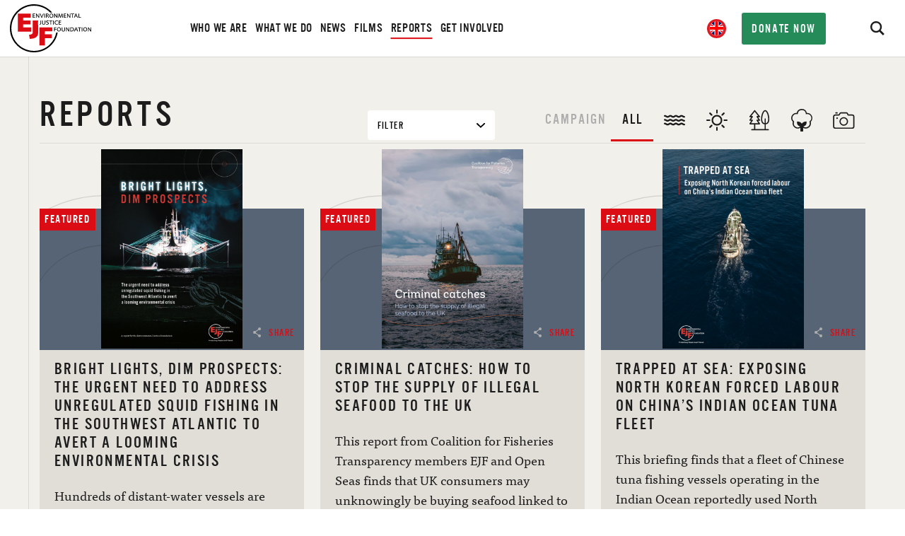

--- FILE ---
content_type: text/html; charset=UTF-8
request_url: https://ejfoundation.org/reports/?campaign=wildlife-and-biodiversity&language=thai
body_size: 75055
content:
<!DOCTYPE html>

<html lang="en-US" dir="ltr" class="no-js" >
	<head>
					<!-- Google Tag Manager -->
			<script>
				(function(w,d,s,l,i){w[l]=w[l]||[];w[l].push({'gtm.start': new
				Date().getTime(),event:'gtm.js'});var f=d.getElementsByTagName(s)[0],
				j=d.createElement(s),dl=l!='dataLayer'?'&l='+l:'';j.async=true;j.src=
				'https://www.googletagmanager.com/gtm.js?id='+i+dl;f.parentNode.insertBefore(j,f);
				})(window,document,'script','dataLayer','GTM-TN92DJR');
			</script>
			<!-- End Google Tag Manager -->
		
		<link rel="dns-prefetch" href="https://ejfoundation.org/" />
		<link rel="preconnect" href="https://ejfoundation.org/" crossorigin />
		<meta charset="utf-8" />

		<meta name="viewport"
			content="width=device-width, initial-scale=1"
			viewport-fit="cover" />
				

		<link rel="apple-touch-icon" sizes="57x57" href="/apple-icon-57x57.png" />
		<link rel="apple-touch-icon" sizes="60x60" href="/apple-icon-60x60.png" />
		<link rel="apple-touch-icon" sizes="72x72" href="/apple-icon-72x72.png" />
		<link rel="apple-touch-icon" sizes="76x76" href="/apple-icon-76x76.png" />
		<link rel="apple-touch-icon"
			sizes="114x114"
			href="/apple-icon-114x114.png" />
		<link rel="apple-touch-icon"
			sizes="120x120"
			href="/apple-icon-120x120.png" />
		<link rel="apple-touch-icon"
			sizes="144x144"
			href="/apple-icon-144x144.png" />
		<link rel="apple-touch-icon"
			sizes="152x152"
			href="/apple-icon-152x152.png" />
		<link rel="apple-touch-icon"
			sizes="180x180"
			href="/apple-icon-180x180.png" />
		<link rel="icon"
			type="image/png"
			sizes="192x192"
			href="/android-icon-192x192.png" />
		<link rel="icon" type="image/png" sizes="32x32" href="/favicon-32x32.png" />
		<link rel="icon" type="image/png" sizes="96x96" href="/favicon-96x96.png" />
		<link rel="icon" type="image/png" sizes="16x16" href="/favicon-16x16.png" />
		<meta name="msapplication-TileColor" content="#282929" />
		<meta name="msapplication-TileImage" content="/ms-icon-144x144.png" />
		<meta name="theme-color" content="#282929" />

		
		<meta content="telephone=no" name="format-detection" />
		<script>
			document.documentElement.classList.remove('no-js');
		</script>

		<link rel="stylesheet" href="https://use.typekit.net/htb1qjp.css" />

		<script type="module">!function(){const e=document.createElement("link").relList;if(!(e&&e.supports&&e.supports("modulepreload"))){for(const e of document.querySelectorAll('link[rel="modulepreload"]'))r(e);new MutationObserver((e=>{for(const o of e)if("childList"===o.type)for(const e of o.addedNodes)if("LINK"===e.tagName&&"modulepreload"===e.rel)r(e);else if(e.querySelectorAll)for(const o of e.querySelectorAll("link[rel=modulepreload]"))r(o)})).observe(document,{childList:!0,subtree:!0})}function r(e){if(e.ep)return;e.ep=!0;const r=function(e){const r={};return e.integrity&&(r.integrity=e.integrity),e.referrerpolicy&&(r.referrerPolicy=e.referrerpolicy),"use-credentials"===e.crossorigin?r.credentials="include":"anonymous"===e.crossorigin?r.credentials="omit":r.credentials="same-origin",r}(e);fetch(e.href,r)}}();</script>
<script type="module" src="https://ejfoundation.org/vite/assets/app-ca622299.js" crossorigin onload="e=new CustomEvent(&#039;vite-script-loaded&#039;, {detail:{path: &#039;src/js/app.js&#039;}});document.dispatchEvent(e);"></script>
<link href="https://ejfoundation.org/vite/assets/lazysizes-f11a459c.js" rel="modulepreload" crossorigin>
<link href="https://ejfoundation.org/vite/assets/_commonjsHelpers-725317a4.js" rel="modulepreload" crossorigin>
<link href="https://ejfoundation.org/vite/assets/eventBus-50e2a214.js" rel="modulepreload" crossorigin>
<link href="https://ejfoundation.org/vite/assets/app-c826bdc4.css" rel="stylesheet">

		<style>
	@font-face { font-family: "alternate_gothic_no3_dregular"; font-display: swap;
	src: url("/fonts/alternate-gothic-no3-webfont.woff2") format("woff2"),
	url("/fonts/alternate-gothic-no3-webfont.woff") format("woff"); font-style:
	normal; font-weight: 400; }
</style>
	<title>Environmental Justice Foundation | Protecting People and Planet</title><meta name="generator" content="SEOmatic">
<meta name="description" content="The Environmental Justice Foundation exists to protect the natural world and defend our basic human right to a secure environment.">
<meta name="referrer" content="no-referrer-when-downgrade">
<meta name="robots" content="all">
<meta content="en_US" property="og:locale">
<meta content="ko_KR" property="og:locale:alternate">
<meta content="de_DE" property="og:locale:alternate">
<meta content="Environmental Justice Foundation" property="og:site_name">
<meta content="website" property="og:type">
<meta content="https://ejfoundation.org/reports" property="og:url">
<meta content="Protecting People and Planet" property="og:title">
<meta content="The Environmental Justice Foundation exists to protect the natural world and defend our basic human right to a secure environment." property="og:description">
<meta name="twitter:card" content="summary">
<meta name="twitter:site" content="@ejfoundation">
<meta name="twitter:creator" content="@ejfoundation">
<meta name="twitter:title" content="Protecting People and Planet">
<meta name="twitter:description" content="The Environmental Justice Foundation exists to protect the natural world and defend our basic human right to a secure environment.">
<link href="https://ejfoundation.org/reports" rel="canonical">
<link href="https://ejfoundation.org/" rel="home">
<link type="text/plain" href="https://ejfoundation.org/humans.txt" rel="author">
<link href="https://ejfoundation.org/toolkit/reports" rel="alternate" hreflang="en-us">
<link href="https://ejfoundation.org/kr/reports" rel="alternate" hreflang="ko-kr">
<link href="https://ejfoundation.org/de/reports" rel="alternate" hreflang="de-de">
<link href="https://ejfoundation.org/reports" rel="alternate" hreflang="x-default">
<link href="https://ejfoundation.org/reports" rel="alternate" hreflang="en-us"></head>

	
	
	
	
	
	<body class="is-reports">
		
					<!-- Google Tag Manager (noscript) -->
			<noscript>
				<iframe src="https://www.googletagmanager.com/ns.html?id=GTM-TN92DJR"
					height="0"
					width="0"
					style="display:none;visibility:hidden"></iframe>
			</noscript>
			<!-- End Google Tag Manager (noscript) -->
		
		

<header class="header" 
	data-ui="Draw"
	data-key="menu"
	data-ui-options='{
		"target": "#site-menu",
		"openButton": "[data-menu-opener]",
		"closeButton": "[data-menu-closer]",
		"closeOnBlur": false,
		"buttonClass": "is-active--menu"
	}'
>
	<a class="header__logo" href="/">
		<svg class="header__svg" id="header__svg" xmlns="http://www.w3.org/2000/svg" xmlns:xlink="http://www.w3.org/1999/xlink" x="0px" y="0px" viewBox="0 0 224.8 133.2">
<style type="text/css">
	.st0{fill:#DC0C15;}
</style>
<g id="logo">
	<path d="M110.9,110.9c-24.5,24.4-64.1,24.4-88.5,0s-24.4-64.1,0-88.5c24.5-24.4,64.1-24.4,88.5,0l0.4,0.4h5.4
		C92.5-5,50.4-7.7,22.7,16.5s-30.5,66.3-6.2,94s66.3,30.5,94,6.2c11.4-9.9,19-23.5,21.7-38.3h-4.1C125.8,90.7,119.8,102,110.9,110.9
		z"></path>
	<path d="M69.8,26.1v1.4H65v3.3h4.5v1.4H65v3.7h5.1v1.5h-6.9V26.1H69.8z"></path>
	<path d="M73.9,26.1l5.7,8.3v-8.3h1.6v11.2h-1.7l-5.6-8.3v8.3h-1.7V26.1H73.9z"></path>
	<path d="M84.8,26.1l3.4,9.3l3.5-9.3h1.8L89,37.3h-1.8l-4.3-11.2H84.8z"></path>
	<path d="M96.9,26.1v11.2h-1.8V26.1H96.9z"></path>
	<path d="M102.9,26.1c0.6,0,1.2,0,1.8,0.1c1.4,0.1,2.6,1.3,2.5,2.7c0,1.5-1.1,2.7-2.6,2.8c0.5,0.1,0.9,0.5,1.1,0.9l2.5,4.6h-2.1
		l-2.1-4c-0.2-0.6-0.8-0.9-1.4-0.9h-1v5h-1.8V26.1H102.9z M101.6,31.1h1.4c1.5,0,2.4-0.7,2.4-1.9c0-0.5-0.2-1-0.6-1.3
		c-0.5-0.3-1.1-0.5-1.7-0.4h-1.4L101.6,31.1L101.6,31.1z"></path>
	<path d="M114.4,37.6c-3.1,0-5.2-2.4-5.2-5.7c-0.2-3.1,2.1-5.8,5.2-6c0.1,0,0.2,0,0.3,0c3.1,0,5.2,2.4,5.2,5.7
		c0.2,3.2-2.2,5.9-5.4,6C114.5,37.6,114.5,37.6,114.4,37.6z M114.5,27.4c-2,0-3.5,1.8-3.5,4.2s1.5,4.4,3.6,4.4s3.5-1.7,3.5-4.2v-0.3
		C118,29.1,116.5,27.4,114.5,27.4L114.5,27.4L114.5,27.4z"></path>
	<path d="M124,26.1l5.7,8.3v-8.3h1.6v11.2h-1.7l-5.6-8.3v8.3h-1.6V26.1H124z"></path>
	<path d="M146.9,37.3h-1.8l-1.1-8.4l-3.1,8.4h-1.5l-3.1-8.4l-1.1,8.4h-1.7l1.6-11.2h1.8l3.2,8.7l3.1-8.7h1.9L146.9,37.3z"></path>
	<path d="M155.6,26.1v1.4h-4.8v3.3h4.5v1.4h-4.5v3.7h5.1v1.5H149V26.1H155.6z"></path>
	<path d="M159.8,26.1l5.7,8.3v-8.3h1.6v11.2h-1.7l-5.6-8.3v8.3h-1.6V26.1H159.8L159.8,26.1z"></path>
	<path d="M177.7,26.1v1.4h-3.6v9.8h-1.8v-9.8h-3.6v-1.4L177.7,26.1L177.7,26.1z"></path>
	<path d="M188.1,37.3h-1.9l-1.5-3.7h-4.5l-1.5,3.7H177l4.6-11.2h1.9L188.1,37.3z M182.5,27.9l-1.7,4.4h3.5L182.5,27.9z"></path>
	<path d="M191.6,26.1v9.7h4.8v1.5h-6.6V26.1H191.6z"></path>
	<path d="M86.2,45v8c0,2.1-1.1,3-3.8,3.5L82,55.1c0.6-0.1,1.2-0.3,1.7-0.7c0.5-0.4,0.8-1.1,0.7-1.8V45H86.2z"></path>
	<path d="M90.7,45v6.8c0,0.6,0,1.2,0.2,1.7c0.4,1,1.4,1.5,2.5,1.4c0.7,0,1.5-0.2,2.1-0.6c0.7-0.5,1-1.2,1-2.7V45h1.6v6.7
		c0,0.8-0.1,1.6-0.4,2.3c-0.8,1.6-2.6,2.6-4.4,2.4c-1.2,0.1-2.4-0.3-3.3-1.1c-0.8-0.7-1.1-1.7-1.1-3.5V45L90.7,45L90.7,45z"></path>
	<path d="M106.8,46.5c-0.7-0.2-1.4-0.2-2.1-0.2c-1.7,0-2.7,0.6-2.7,1.5c0,0.7,0.5,1.1,2,1.7c1,0.4,1.9,0.9,2.7,1.5
		c0.5,0.5,0.8,1.3,0.8,2c0,2.1-1.9,3.5-4.8,3.5c-1,0-1.9-0.1-2.8-0.4l0.3-1.4c0.8,0.2,1.6,0.3,2.4,0.2c1.8,0,3-0.7,3-1.9
		c0-0.8-0.5-1.2-2.3-2c-0.9-0.3-1.6-0.7-2.3-1.3c-0.5-0.5-0.8-1.2-0.8-1.9c0-1.8,1.7-3.1,4.3-3.1c0.8,0,1.7,0.1,2.5,0.3L106.8,46.5z
		"></path>
	<path d="M117.7,45v1.4h-3.6v9.8h-1.8v-9.8h-3.6V45C108.7,45,117.7,45,117.7,45z"></path>
	<path d="M121.2,45v11.2h-1.8V45H121.2z"></path>
	<path d="M132.6,46.8l-0.6-0.2c-0.7-0.2-1.4-0.3-2.1-0.3c-2.8,0-4.6,1.8-4.6,4.4c-0.1,2.3,1.6,4.2,3.9,4.3c0,0,0,0,0,0h0.4
		c1.1,0,2.2-0.3,3.2-0.9l0.6,1.2c-0.2,0.1-0.3,0.2-0.5,0.3c-1.1,0.6-2.3,0.8-3.5,0.8c-3.1,0.2-5.7-2.1-5.9-5.2c0,0,0,0,0,0
		c0-0.2,0-0.3,0-0.5c0-3.5,2.7-6,6.4-6c1.1,0,2.2,0.2,3.2,0.6L132.6,46.8z"></path>
	<path d="M141.6,45v1.4h-4.8v3.3h4.5v1.4h-4.5v3.7h5.1v1.5H135V45H141.6z"></path>
	<path d="M128.6,64v1.4H124v3.3h4.4V70H124v5.1h-1.8V64H128.6z"></path>
	<path d="M135.3,75.4c-3.1,0-5.2-2.4-5.2-5.7c-0.2-3.1,2.1-5.8,5.2-6c0.1,0,0.2,0,0.3,0c3.1,0,5.2,2.4,5.2,5.7
		c0.2,3.1-2.2,5.9-5.4,6C135.5,75.4,135.4,75.4,135.3,75.4z M135.4,65.2c-2,0-3.5,1.8-3.5,4.2s1.5,4.4,3.6,4.4s3.5-1.7,3.5-4.2v-0.3
		C138.9,66.9,137.4,65.2,135.4,65.2L135.4,65.2L135.4,65.2z"></path>
	<path d="M144.9,64v6.8c0,0.6,0,1.2,0.2,1.7c0.4,1,1.4,1.5,2.5,1.4c0.7,0,1.5-0.2,2.1-0.6c0.7-0.5,1-1.2,1-2.7V64h1.6v6.7
		c0,0.8-0.1,1.6-0.4,2.3c-0.8,1.6-2.6,2.6-4.4,2.4c-1.2,0.1-2.3-0.3-3.3-1.1c-0.8-0.7-1.1-1.7-1.1-3.5V64H144.9L144.9,64z"></path>
	<path d="M156.9,64l5.7,8.3V64h1.6v11.2h-1.7l-5.6-8.3v8.3h-1.6V64H156.9L156.9,64z"></path>
	<path d="M170.1,64c1,0,2.1,0.1,3.1,0.3c2.3,0.7,3.9,2.8,3.8,5.2c0,1.7-0.8,3.4-2.1,4.4c-1.3,1-2.5,1.3-5,1.3H167V64H170.1z
		 M168.8,73.7h1.6c2.9,0,4.7-1.6,4.7-4.2c0-1.1-0.3-2.1-1.1-2.9c-0.8-0.9-1.8-1.2-3.6-1.2h-1.7V73.7L168.8,73.7L168.8,73.7z"></path>
	<path d="M188.6,75.2h-1.9l-1.5-3.7h-4.5l-1.5,3.7h-1.8l4.6-11.2h1.9L188.6,75.2z M183,65.7l-1.7,4.4h3.5L183,65.7z"></path>
	<path d="M196.9,64v1.4h-3.6v9.8h-1.8v-9.8h-3.6V64H196.9z"></path>
	<path d="M200.4,64v11.2h-1.8V64H200.4z"></path>
	<path d="M207.9,75.4c-3.1,0-5.2-2.4-5.2-5.7c-0.2-3.1,2.1-5.8,5.2-6c0.1,0,0.2,0,0.3,0c3.1,0,5.2,2.4,5.2,5.7
		c0.2,3.1-2.2,5.9-5.4,6C208,75.4,208,75.4,207.9,75.4z M208,65.2c-2,0-3.5,1.8-3.5,4.2s1.5,4.4,3.6,4.4s3.5-1.7,3.5-4.2v-0.3
		C211.5,66.9,210,65.2,208,65.2z"></path>
	<path d="M217.5,64l5.7,8.3V64h1.6v11.2h-1.7l-5.6-8.3v8.3h-1.6V64H217.5L217.5,64z"></path>
	<path class="cls-1" d="M21.9,26.1h35.9v11.3H36.7v7.4C43,45.2,50,44.9,56.6,45v10.9H36.8c-0.3,2.5,0,5.6-0.2,8.3h22.5v11.8H21.8V26.6
		C21.8,26.4,21.7,26.1,21.9,26.1z"></path>
	<path class="cls-1" d="M63.4,45H78c-0.5,11,0.7,25.2,0,35.6C77.2,92.4,67,95,55.1,96c-0.6-3.9-1.6-7.3-2.3-11.2
		c3.6-1.2,8.2-0.9,9.8-4.1c1-1.9,0.6-5.3,0.6-8.4V45.5C63.2,45.3,63.2,45.1,63.4,45z"></path>
	<path class="cls-1" d="M82,64h35.1v11H96.7c-0.3,2.4-0.1,5.4-0.2,8c6.2,0.3,13,0,19.5,0.2v11H96.6v19.7H81.8V64.5
		C81.7,64.3,81.8,64.1,82,64z"></path>
</g>
<g id="slogan">
	<g>
		<path d="M4.4,62.9H0.5V37.6H7c2.5,0,4.1,0.5,5.3,1.6c1.4,1.3,2,3.2,2,5.9c0,2.7-0.6,4.6-2,5.9c-1.2,1.2-2.8,1.7-5.3,1.7H4.4V62.9z
			 M6.1,49.1c3.2,0,4.1-0.9,4.1-4c0-3-1-3.9-4.1-3.9H4.4v7.9H6.1z"></path>
		<path d="M21.2,62.9h-3.9V37.6h6.2c2.3,0,3.8,0.5,5,1.5c1.5,1.3,2.3,3.2,2.3,5.7c0,3.2-1.1,5.4-3.4,6.6l3.7,11.5H27l-3.3-10.4h-2.4
			v10.4H21.2z M22.7,48.9c1.7,0,2.4-0.2,3-0.8c0.6-0.6,0.9-1.7,0.9-3.1s-0.3-2.4-0.9-3s-1.4-0.8-3-0.8h-1.4v7.7H22.7z"></path>
		<path d="M47.7,54.9c0,2.8-0.4,4.6-1.4,6c-1.1,1.6-3,2.4-5.5,2.4s-4.3-0.8-5.5-2.4c-1-1.4-1.4-3.2-1.4-6v-9.3c0-2.8,0.4-4.6,1.4-6
			c1.2-1.6,3.1-2.4,5.5-2.4s4.3,0.8,5.5,2.4c1,1.4,1.4,3.2,1.4,6V54.9z M37.8,54.8c0,2,0.1,2.7,0.5,3.5c0.5,0.8,1.4,1.4,2.5,1.4
			s2.1-0.5,2.5-1.4c0.4-0.8,0.5-1.4,0.5-3.5v-9.1c0-2.1-0.1-2.7-0.5-3.5c-0.5-0.8-1.4-1.4-2.5-1.4s-2.1,0.5-2.5,1.4
			c-0.4,0.8-0.5,1.4-0.5,3.5V54.8z"></path>
		<path d="M58.9,62.9H55V41.2h-4.9v-3.6h13.8v3.6H59L58.9,62.9L58.9,62.9z"></path>
		<path d="M78.1,41.2h-7.6v6.7h5.6v3.6h-5.6v7.8h7.6v3.6H66.6V37.6h11.5V41.2z"></path>
		<path d="M90.5,45.8v-0.5c0-2.9-1-4.4-3-4.4c-1.1,0-1.9,0.5-2.3,1.3c-0.5,0.8-0.6,1.6-0.6,3.6v8.4c0,1.9,0.1,2.9,0.4,3.8
			c0.4,1,1.4,1.6,2.5,1.6c1.4,0,2.4-0.8,2.8-2.5c0.2-0.6,0.2-1.2,0.2-3.1h4v0.9c0,5.5-2.4,8.4-7,8.4c-2.5,0-4.6-1-5.7-2.8
			c-1-1.6-1.2-3-1.2-6.8v-7.1c0-4,0.3-5.4,1.5-7c1.2-1.6,3.1-2.4,5.4-2.4c4.3,0,6.9,2.9,6.9,7.9v0.8h-3.9V45.8z"></path>
		<path d="M105.5,62.9h-4V41.2h-4.9v-3.6h13.8v3.6h-4.9V62.9z"></path>
		<path d="M117,62.9h-3.9V37.6h3.9V62.9z"></path>
		<path d="M135,62.9h-3.5L124.7,46v16.9H121V37.6h4l6.4,15.8V37.6h3.7L135,62.9L135,62.9z"></path>
		<path d="M152.4,50.3v12.6h-2l-0.7-2.2c-1.3,1.8-2.7,2.5-4.7,2.5c-2.3,0-4.3-1.1-5.2-3c-0.8-1.6-1.1-3.3-1.1-6.8v-7
			c0-4,0.3-5.5,1.5-7c1.1-1.5,3-2.4,5.4-2.4c2.8,0,4.8,1.2,6,3.4c0.6,1.3,0.9,2.8,0.9,5.2h-3.9c0-3.5-0.9-4.9-3-4.9
			c-1,0-1.9,0.5-2.3,1.3c-0.5,0.8-0.6,1.6-0.6,3.6v7.8c0,2.1,0.1,3.2,0.4,4.1c0.4,1.2,1.4,1.9,2.7,1.9c2.1,0,2.9-1.5,2.9-5v-1h-3.2
			v-3.2L152.4,50.3L152.4,50.3z"></path>
		<g class="cls-1">
			<path class="cls-1" d="M4.4,95.9H0.5V70.6H7c2.5,0,4.1,0.5,5.3,1.6c1.4,1.3,2,3.2,2,5.9c0,2.7-0.6,4.6-2,5.9
				c-1.2,1.2-2.8,1.7-5.3,1.7H4.4V95.9z M6.1,82.1c3.2,0,4.1-0.9,4.1-4c0-3-1-3.9-4.1-3.9H4.4v7.9H6.1z"></path>
			<path class="cls-1" d="M28.8,74.2h-7.6v6.7h5.6v3.6h-5.6v7.8h7.6v3.6H17.3V70.6h11.5V74.2z"></path>
			<path class="cls-1" d="M45.2,87.9c0,2.8-0.4,4.6-1.4,6c-1.1,1.6-3,2.4-5.5,2.4s-4.3-0.8-5.5-2.4c-1-1.4-1.4-3.2-1.4-6v-9.2
				c0-2.8,0.4-4.6,1.4-6c1.1-1.6,3-2.4,5.5-2.4s4.3,0.8,5.5,2.4c1,1.4,1.4,3.2,1.4,6V87.9z M35.3,87.8c0,2,0.1,2.7,0.5,3.5
				c0.5,0.8,1.4,1.4,2.5,1.4s2.1-0.5,2.5-1.4c0.4-0.8,0.5-1.4,0.5-3.5v-9.1c0-2.1-0.1-2.7-0.5-3.5c-0.5-0.8-1.4-1.4-2.5-1.4
				s-2.1,0.5-2.5,1.4c-0.4,0.8-0.5,1.4-0.5,3.5V87.8z"></path>
			<path class="cls-1" d="M52.7,95.9h-3.9V70.6h6.5c2.5,0,4.1,0.5,5.3,1.6c1.4,1.3,2,3.2,2,5.9c0,2.7-0.6,4.6-2,5.9
				c-1.2,1.1-2.8,1.6-5.3,1.6h-2.6V95.9z M54.5,82.1c3.2,0,4.1-0.9,4.1-4c0-3-1-3.9-4.1-3.9h-1.7v7.9H54.5z"></path>
			<path class="cls-1" d="M69.6,92.3h7.8v3.6H65.7V70.6h3.9V92.3z"></path>
			<path class="cls-1" d="M91.3,74.2h-7.6v6.7h5.6v3.6h-5.6v7.8h7.6v3.6H79.8V70.6h11.5V74.2z"></path>
			<path class="cls-1" d="M114.1,84.6c-0.2,2.3-0.8,4.5-2,6.3c0.5,0.7,1.4,1.3,2.6,1.6v3.8c-1.6-0.1-3.4-1-4.8-2.5
				c-1.7,1.7-3.1,2.4-5,2.4c-3.2,0-5.8-2.7-5.8-6.2c0-2.3,1-4.4,3.4-7.3c-1.2-2.5-1.7-4.2-1.7-6.1c0-3.7,2.2-6.3,5.3-6.3
				c2.7,0,4.7,2.2,4.7,5.2c0,1.5-0.5,3-1.5,4.4c-0.6,0.9-0.8,1.1-2.5,3.3c0.6,1.6,2,3.8,2.9,4.9c0.6-1.2,0.9-2.2,1-3.9L114.1,84.6z
				 M103,89.5c0,1.6,1,3,2.3,3c0.8,0,1.6-0.4,2.4-1.3c-1.3-1.4-2.5-3.2-3.4-5.1C103.3,87.4,103,88.3,103,89.5z M107.3,74.9
				c0-1.3-0.5-2.1-1.5-2.1s-1.7,1-1.7,2.6c0,1.4,0.3,2.8,1,4.4C106.5,78.2,107.3,76.5,107.3,74.9z"></path>
			<path class="cls-1" d="M127.3,95.9h-3.9V70.6h6.5c2.5,0,4.1,0.5,5.3,1.6c1.4,1.3,2,3.2,2,5.9c0,2.7-0.6,4.6-2,5.9
				c-1.2,1.1-2.8,1.6-5.3,1.6h-2.6C127.3,85.6,127.3,95.9,127.3,95.9z M129.1,82.1c3.2,0,4.1-0.9,4.1-4c0-3-1-3.9-4.1-3.9h-1.7v7.9
				H129.1z"></path>
			<path class="cls-1" d="M144.2,92.3h7.8v3.6h-11.7V70.6h3.9V92.3z"></path>
			<path class="cls-1" d="M159.2,90.4l-1,5.5h-3.8l4.9-25.3h5.4l5.1,25.3h-4l-1.1-5.5H159.2z M161.9,75.4l-2.1,11.4h4.1L161.9,75.4z"></path>
			<path class="cls-1" d="M186.5,95.9H183L176.2,79v16.9h-3.7V70.6h4l6.4,15.8V70.6h3.7L186.5,95.9L186.5,95.9z"></path>
			<path class="cls-1" d="M201.8,74.2h-7.6v6.7h5.6v3.6h-5.6v7.8h7.6v3.6h-11.5V70.6h11.5V74.2z"></path>
			<path class="cls-1" d="M212.8,95.9h-3.9V74.2H204v-3.6h13.8v3.6h-4.9v21.7H212.8z"></path>
		</g>
	</g>
</g>
</svg>
	</a>

		<button data-menu-opener class="menu__btn no-appearance"  type="button" aria-label="Open menu">
		<span></span>
	</button>

	<form action="https://ejfoundation.org/search/results" class="searchbar" data-behaviour="Search" id="Search">
		<button class="searchbar__btn js-searchbar-btn" aria-label="Search" type="button">
				<i class="icon icon--search">
		<svg xmlns="http://www.w3.org/2000/svg" viewBox="0 0 24 24"><path d="m23.809 21.646-6.205-6.205a9.68 9.68 0 0 0 1.857-5.711C19.461 4.365 15.096 0 9.73 0 4.365 0 0 4.365 0 9.73c0 5.366 4.365 9.73 9.73 9.73a9.678 9.678 0 0 0 5.487-1.698L21.455 24l2.354-2.354zM2.854 9.73c0-3.792 3.085-6.877 6.877-6.877s6.877 3.085 6.877 6.877-3.085 6.877-6.877 6.877A6.884 6.884 0 0 1 2.854 9.73z"/></svg>
	</i>

		</button>
		<input class="form__input searchbar__field js-searchbar-field" type="text" id="searchbar" name="searchbar" placeholder="e.g. Thailand seafood..." value="">
	</form>

	<nav class="menu menu--main site-menu" id="site-menu">
		<div class="js-menu-wrapper menu__wrapper">
			<ul class="r-ul nav js-menu-container">
														<li class="menu__item">
						<a class="	 " href="https://ejfoundation.org/who-we-are" ><span>Who we are</span></a>
					</li>
																			<li class="menu__item">
						<a class="	 " href="https://ejfoundation.org/what-we-do" ><span>What we do</span></a>
					</li>
																			<li class="menu__item">
						<a class="	 " href="https://ejfoundation.org/news" ><span>News</span></a>
					</li>
																			<li class="menu__item">
						<a class="	 " href="https://ejfoundation.org/films" ><span>Films</span></a>
					</li>
																			<li class="menu__item">
						<a class="	is-current " href="https://ejfoundation.org/reports" ><span>Reports</span></a>
					</li>
																			<li class="menu__item">
						<a class="	 " href="https://ejfoundation.org/get-involved" ><span>Get Involved</span></a>
					</li>
												</ul>
		</div>
	</nav>

	<ul class="list--share header__social">
				<li class="list__item">
			<a href="https://bsky.app/profile/ejfoundation.org" rel="noopener noreferrer" target="_blank">
					<i class="icon icon--social-bluesky">
		<svg xmlns="http://www.w3.org/2000/svg" viewBox="0 0 24 21.131"><path d="M5.202 1.422C7.954 3.488 10.913 7.676 12 9.924c1.087-2.247 4.046-6.436 6.798-8.502C20.783-.068 24-1.22 24 2.448c0 .733-.42 6.157-.667 7.038-.856 3.061-3.978 3.842-6.755 3.37 4.854.825 6.089 3.562 3.422 6.298-5.064 5.197-7.279-1.304-7.847-2.97-.104-.305-.152-.448-.153-.326 0-.122-.05.021-.153.326-.568 1.666-2.782 8.167-7.847 2.97-2.667-2.736-1.432-5.473 3.422-6.299-2.777.473-5.899-.308-6.755-3.37C.42 8.606 0 3.182 0 2.449c0-3.67 3.217-2.516 5.202-1.026Z"/></svg>
	</i>

			</a>
		</li>
						<li class="list__item">
			<a href="https://linkedin.com/company/environmental-justice-foundation" rel="noopener noreferrer" target="_blank">
					<i class="icon icon--social-linkedin">
		<svg xmlns="http://www.w3.org/2000/svg" viewBox="0 0 24 24"><path d="M0 0v24h24V0H0Zm8 19H5V8h3v11ZM6.5 6.732c-.966 0-1.75-.79-1.75-1.764s.784-1.764 1.75-1.764 1.75.79 1.75 1.764-.783 1.764-1.75 1.764ZM20 19h-3v-5.604c0-3.368-4-3.113-4 0V19h-3V8h3v1.765c1.397-2.586 7-2.777 7 2.476V19Z"/></svg>
	</i>

			</a>
		</li>
						<li class="list__item">
			<a href="https://instagram.com/ejfoundation/" rel="noopener noreferrer" target="_blank">
					<i class="icon icon--social-instagram">
		<svg xmlns="http://www.w3.org/2000/svg" viewBox="0 0 24 24"><path d="M12 2.163c3.204 0 3.584.012 4.85.07 3.252.148 4.771 1.691 4.919 4.919.058 1.265.069 1.645.069 4.849 0 3.205-.012 3.584-.069 4.849-.149 3.225-1.664 4.771-4.919 4.919-1.266.058-1.644.07-4.85.07-3.204 0-3.584-.012-4.849-.07-3.26-.149-4.771-1.699-4.919-4.92-.058-1.265-.07-1.644-.07-4.849 0-3.204.013-3.583.07-4.849.149-3.227 1.664-4.771 4.919-4.919 1.266-.057 1.645-.069 4.849-.069zM12 0C8.741 0 8.333.014 7.053.072 2.695.272.273 2.69.073 7.052.014 8.333 0 8.741 0 12c0 3.259.014 3.668.072 4.948.2 4.358 2.618 6.78 6.98 6.98C8.333 23.986 8.741 24 12 24c3.259 0 3.668-.014 4.948-.072 4.354-.2 6.782-2.618 6.979-6.98.059-1.28.073-1.689.073-4.948 0-3.259-.014-3.667-.072-4.947-.196-4.354-2.617-6.78-6.979-6.98C15.668.014 15.259 0 12 0zm0 5.838a6.162 6.162 0 1 0 0 12.324 6.162 6.162 0 0 0 0-12.324zM12 16a4 4 0 1 1 0-8 4 4 0 0 1 0 8zm6.406-11.845a1.44 1.44 0 1 0 0 2.881 1.44 1.44 0 0 0 0-2.881z"/></svg>
	</i>

			</a>
		</li>
			</ul>

		<div class="c-header__languages c-languages" data-behaviour="LanguageSelector" id="LanguageSelector">
		<label class="c-languages__control" for="c-languages-control">
		</label>
		<input type="checkbox" class="u-hidden" id="c-languages-control" />

		<div class="c-languages__list">
						
									<a href="/" class="c-languages__choice no-barba is-selected-locale" data-language="en">
				<span class="c-languages__flag">
					<svg xmlns="http://www.w3.org/2000/svg" viewBox="0 0 127.3 127.3"><defs><clipPath id="a"><circle cx="63.65" cy="63.65" r="63.65" fill="none"/></clipPath></defs><g clip-path="url(#a)"><path d="M-28.16-1.9h183.61v131.56H-28.16Z" fill="#001468"/><path d="M-28.16 11.26V-1.9h19.67L44 40.86v3.29H11.19Zm183.61 0V-1.9h-19.67L83.32 40.86v3.29h32.78ZM-28.16 116.5v13.16h19.67L44 86.9v-3.29H11.19Zm183.61 0v13.16h-19.67L83.32 86.9v-3.29h32.78ZM-28.16 44.15h183.61v39.46H-28.16ZM44-1.9h39.32v131.56H44Z" fill="#fff"/><path d="M-28.16-1.9h9.84l55.74 46H21L-28.16 1.39Zm183.61 0h-9.84l-55.74 46h16.39l49.19-42.71ZM-28.16 129.66h9.84l55.74-46H21l-49.18 42.75Zm183.61 0h-9.84l-55.74-46h16.39l49.18 42.76v3.24ZM-28.16 50.72h183.61V77H-28.16ZM50.53-1.9h26.23v131.56H50.53Z" fill="red"/></g></svg>
				</span>
			</a>

									<a href="/de" class="c-languages__choice no-barba " data-language="de">
				<span class="c-languages__flag">
					<svg xmlns="http://www.w3.org/2000/svg" viewBox="0 0 127.3 127.3"><defs><clipPath id="a"><circle cx="63.65" cy="63.65" r="63.65" fill="none"/></clipPath></defs><g clip-path="url(#a)"><path fill="red" d="M-28.02-1.31h181.88V128.6H-28.02z"/><path data-name="Yellow" fill="#ffd200" d="M-28.02 86.38h181.88v42.22H-28.02z"/><path fill="#3e3e3e" d="M-28.02-1.31h181.88v42.22H-28.02z"/></g></svg>
				</span>
			</a>

									<a href="/kr" class="c-languages__choice no-barba " data-language="kr">
				<span class="c-languages__flag">
					
				</span>
			</a>
		</div>
	</div>

		
	<a class="btn btn--green btn--header header__donate" href="https://pci.jotform.com/form/251472149278059" target="_blank" rel="noopener norefferer">
		<span class="hidden sm:block"> Donate Now</span>
		<span class="block sm:hidden"> Donate</span>
	</a>

</header>

		<div class="o-scroll" id="r-scroll">
			<main id="page-wrapper">
				<div class="page-child">
									<div id="component-vdfydp" class="sprig-component" data-hx-target="this" data-hx-include="this" data-hx-trigger="refresh" data-hx-get="https://ejfoundation.org/index.php/actions/sprig-core/components/render" data-hx-vals="{&quot;sprig:siteId&quot;:&quot;34159f1b0e15673dde15e667358e4cec24e784f4c569598d3d13d0e5bbee2e291&quot;,&quot;sprig:id&quot;:&quot;dc4d2c8370dd304595bdae1e705f4c810463bfc7e1a5fc092c2a1cf3e75af24dcomponent-vdfydp&quot;,&quot;sprig:component&quot;:&quot;c1ef0013624a3df654250da9de165c4bdce981bc487312415be85af8b0001462&quot;,&quot;sprig:template&quot;:&quot;10d98a21ba63df74e12be0f9ab4b28f33310674cffc621ade7f9d69c0037b493_sprig\/reports&quot;,&quot;sprig:variables[featuredReports]&quot;:&quot;d671ff9e9cdb3e8d6003602701b40503b0c4e97eceb56720bbba52ecf131dda6[188464,188439,185159]&quot;,&quot;sprig:variables[page]&quot;:&quot;34159f1b0e15673dde15e667358e4cec24e784f4c569598d3d13d0e5bbee2e291&quot;,&quot;sprig:variables[baseUrl]&quot;:&quot;f534bbd185996071ff970e4bb7651a352919f7e0383e9d19cb770c542cd06278reports&quot;}">



										
										

	
<section class="archive-wrap">
	<div class="wrapper">
		<div class="archive__container">
      		<div class="flex-wrap archive-item__head">
        		<h2 class="heading-1 archive__title">Reports</h2>
								<div class="ml-auto mr-5 mt-0-75 form__input--select form__input--select--small-dropdown dropdown" data-behaviour="Dropdown" id="film-dropdown">
					<a href="#language-filters" class="flex items-center justify-between h-full dropdown__item dropdown__item--header" data-dropdown-button>
						<span>Filter</span>
						<span class="inline-block dropdown__icon">
								<i class="icon icon--caret-down">
		<svg data-name="Layer 1" xmlns="http://www.w3.org/2000/svg" viewBox="0 0 65.58 39.14"><path d="M31.82 39.14 1.46 8.79a5 5 0 0 1 7.08-7.08L32 25.19 57.14 1.37A5 5 0 1 1 64 8.63Z"/></svg>
	</i>

						</span>
					</a>
					<select id="language-filters-archive" name="languageFilter" sprig s-val:campaignFilter data-hx-get="https://ejfoundation.org/index.php/actions/sprig-core/components/render" data-hx-vals="{&quot;campaignFilter&quot;:&quot;&quot;}" data-sprig-parsed>
						<option value="">View All</option>
										
						<option  value="german">German</option>
										
						<option  value="korean">Korean</option>
										
						<option  value="thai">Thai</option>
										
						<option  value="english">English</option>
										
						<option  value="french">French</option>
											  </select>
        		</div>
				
				<div>
					<ul class="r-ul filter-tabs filter-tabs--campaign">
						<li class="filter-tabs__item filter-tabs__item--title">
							<span class="filter-tabs__inner filter-tabs__inner--title">Campaign</span>
						</li>
						<li class="filter-tabs__item filter-tabs__item--icon">
							<a class="filter-tabs__inner filter-tabs__inner--main is-active no-barba" href="https://ejfoundation.org/reports?languageFilter" sprig s-val:languageFilter data-hx-get="https://ejfoundation.org/index.php/actions/sprig-core/components/render" data-hx-vals="{&quot;languageFilter&quot;:&quot;&quot;}" data-sprig-parsed>
								All</a>
						</li>
												<li class="filter-tabs__item filter-tabs__item--icon">
							<a class="filter-tabs__inner filter-tabs__inner--main filter-tabs__inner--icon no-barba" href="https://ejfoundation.org/reports?campaign=ocean" title="Ocean" sprig s-val:campaignFilter="ocean" s-val:languageFilter data-hx-get="https://ejfoundation.org/index.php/actions/sprig-core/components/render" data-hx-vals="{&quot;campaignFilter&quot;:&quot;ocean&quot;,&quot;languageFilter&quot;:&quot;&quot;}" data-sprig-parsed>
																	<i class="icon icon--oceans-boxed">
		<svg data-name="Layer 1" xmlns="http://www.w3.org/2000/svg" viewBox="0 0 60 60"><path d="M43.8 29.6a1.911 1.911 0 0 1-1.3-.468 4.393 4.393 0 0 0-5.272 0 2.045 2.045 0 0 1-2.6 0 4.4 4.4 0 0 0-5.275 0 2.045 2.045 0 0 1-2.6 0 4.4 4.4 0 0 0-5.275 0 2.051 2.051 0 0 1-2.6 0 4.234 4.234 0 0 0-2.638-.879 1.186 1.186 0 0 0 0 2.373 1.917 1.917 0 0 1 1.313.468 4.4 4.4 0 0 0 5.275 0 2.051 2.051 0 0 1 2.6 0 4.4 4.4 0 0 0 5.275 0 2.045 2.045 0 0 1 2.6 0 4.393 4.393 0 0 0 5.272 0 2.042 2.042 0 0 1 2.6 0 4.234 4.234 0 0 0 2.638.879 1.188 1.188 0 0 0 0-2.373M43.812 34.914a1.911 1.911 0 0 1-1.3-.465 4.393 4.393 0 0 0-5.275 0 2.042 2.042 0 0 1-2.6 0 4.4 4.4 0 0 0-5.275 0 2.045 2.045 0 0 1-2.6 0 4.4 4.4 0 0 0-5.275 0 2.051 2.051 0 0 1-2.6 0 4.234 4.234 0 0 0-2.638-.879 1.188 1.188 0 1 0 0 2.373 1.914 1.914 0 0 1 1.316.477 4.387 4.387 0 0 0 5.269 0 2.047 2.047 0 0 1 2.6 0 4.4 4.4 0 0 0 5.275 0 2.042 2.042 0 0 1 2.6 0 4.4 4.4 0 0 0 5.275 0 2.042 2.042 0 0 1 2.6 0 4.234 4.234 0 0 0 2.638.879 1.186 1.186 0 0 0 0-2.373M43.836 24.046a1.911 1.911 0 0 1-1.3-.465 4.393 4.393 0 0 0-5.275 0 2.042 2.042 0 0 1-2.594 0 4.4 4.4 0 0 0-5.275 0 2.051 2.051 0 0 1-2.6 0 4.382 4.382 0 0 0-5.266 0 2.051 2.051 0 0 1-2.6 0 4.237 4.237 0 0 0-2.638-.879 1.188 1.188 0 1 0 0 2.373 1.917 1.917 0 0 1 1.307.465 4.387 4.387 0 0 0 5.269 0 2.047 2.047 0 0 1 2.6 0 4.4 4.4 0 0 0 5.275 0 2.042 2.042 0 0 1 2.6 0 4.4 4.4 0 0 0 5.275 0 2.042 2.042 0 0 1 2.6 0 4.234 4.234 0 0 0 2.638.879 1.188 1.188 0 0 0 0-2.373"/></svg>
	</i>

								<span class="filter-tabs__tooltip">
									Ocean
								</span>
							</a>
						</li>
												<li class="filter-tabs__item filter-tabs__item--icon">
							<a class="filter-tabs__inner filter-tabs__inner--main filter-tabs__inner--icon no-barba" href="https://ejfoundation.org/reports?campaign=climate" title="Climate" sprig s-val:campaignFilter="climate" s-val:languageFilter data-hx-get="https://ejfoundation.org/index.php/actions/sprig-core/components/render" data-hx-vals="{&quot;campaignFilter&quot;:&quot;climate&quot;,&quot;languageFilter&quot;:&quot;&quot;}" data-sprig-parsed>
																	<i class="icon icon--climate-boxed">
		<svg data-name="Layer 1" xmlns="http://www.w3.org/2000/svg" viewBox="0 0 60 60"><path d="M30 37.667a7.619 7.619 0 1 1 7.619-7.619A7.619 7.619 0 0 1 30 37.667m0-13.035a5.4 5.4 0 1 0 5.4 5.4 5.4 5.4 0 0 0-5.4-5.4M30 20.556a1.111 1.111 0 0 1-1.111-1.111v-3.334a1.111 1.111 0 0 1 2.222 0v3.333A1.111 1.111 0 0 1 30 20.556M30 45a1.111 1.111 0 0 1-1.111-1.111v-3.334a1.111 1.111 0 0 1 2.222 0v3.333A1.111 1.111 0 0 1 30 45M43.889 31.111h-3.333a1.111 1.111 0 0 1 0-2.222h3.333a1.111 1.111 0 0 1 0 2.222M19.444 31.111h-3.333a1.111 1.111 0 0 1 0-2.222h3.333a1.111 1.111 0 0 1 0 2.222M39.822 40.933a1.108 1.108 0 0 1-.787-.317l-2.356-2.359a1.117 1.117 0 0 1 1.587-1.572l2.356 2.359a1.111 1.111 0 0 1-.787 1.9M22.536 23.648a1.108 1.108 0 0 1-.787-.317l-2.356-2.359a1.117 1.117 0 0 1 1.588-1.572l2.356 2.356a1.111 1.111 0 0 1-.787 1.9M20.178 40.93a1.111 1.111 0 0 1-.787-1.9l2.359-2.36a1.117 1.117 0 0 1 1.572 1.587l-2.359 2.356a1.111 1.111 0 0 1-.784.317M37.464 23.648a1.111 1.111 0 0 1-.787-1.9l2.359-2.356a1.117 1.117 0 1 1 1.572 1.587l-2.357 2.351a1.108 1.108 0 0 1-.784.317"/></svg>
	</i>

								<span class="filter-tabs__tooltip">
									Climate
								</span>
							</a>
						</li>
												<li class="filter-tabs__item filter-tabs__item--icon">
							<a class="filter-tabs__inner filter-tabs__inner--main filter-tabs__inner--icon no-barba" href="https://ejfoundation.org/reports?campaign=forests-and-wetlands" title="Forests and Wetlands" sprig s-val:campaignFilter="forests-and-wetlands" s-val:languageFilter data-hx-get="https://ejfoundation.org/index.php/actions/sprig-core/components/render" data-hx-vals="{&quot;campaignFilter&quot;:&quot;forests-and-wetlands&quot;,&quot;languageFilter&quot;:&quot;&quot;}" data-sprig-parsed>
																	<i class="icon icon--forests-and-wetlands-boxed">
		<svg data-name="Layer 1" xmlns="http://www.w3.org/2000/svg" viewBox="0 0 60 60"><path d="M42.659 42.614h-3.568v-6.779c2.185-.264 5.045-1.716 5.045-7.517 0-5.143-2.293-12.613-5.886-12.613s-5.886 7.47-5.886 12.613c0 5.8 2.86 7.253 5.045 7.517v6.779H24.273v-6.728h5.886a.842.842 0 0 0 .7-1.307l-2.492-3.738h1.792a.842.842 0 0 0 .7-1.307L28.367 25.8h1.792a.841.841 0 0 0 .657-1.366l-6.727-8.414a.872.872 0 0 0-1.229-.086.863.863 0 0 0-.085.086l-6.728 8.409A.841.841 0 0 0 16.7 25.8h1.8l-2.491 3.739a.842.842 0 0 0 .7 1.307H18.5l-2.491 3.738a.841.841 0 0 0 .7 1.307h5.887v6.728h-3.25a.841.841 0 1 0 0 1.681h23.313a.841.841 0 1 0 0-1.681Zm-24.383-8.409 2.492-3.739a.842.842 0 0 0-.7-1.307h-1.792l2.492-3.738a.841.841 0 0 0-.7-1.307h-1.615l4.979-6.223 4.978 6.223H26.8a.841.841 0 0 0-.7 1.307l2.491 3.738H26.8a.842.842 0 0 0-.84.843.833.833 0 0 0 .141.464l2.491 3.739Zm19.974-6.728a.841.841 0 0 0-.841.841v5.837c-1.342-.19-3.364-1.131-3.364-5.837 0-5.108 2.241-10.932 4.2-10.932s4.2 5.824 4.2 10.932c0 4.706-2.021 5.647-3.363 5.837v-5.837a.842.842 0 0 0-.832-.841Z"/></svg>
	</i>

								<span class="filter-tabs__tooltip">
									Forests and Wetlands
								</span>
							</a>
						</li>
												<li class="filter-tabs__item filter-tabs__item--icon">
							<a class="filter-tabs__inner filter-tabs__inner--main filter-tabs__inner--icon no-barba" href="https://ejfoundation.org/reports?campaign=sustainable-fashion" title="Sustainable Fashion" sprig s-val:campaignFilter="sustainable-fashion" s-val:languageFilter data-hx-get="https://ejfoundation.org/index.php/actions/sprig-core/components/render" data-hx-vals="{&quot;campaignFilter&quot;:&quot;sustainable-fashion&quot;,&quot;languageFilter&quot;:&quot;&quot;}" data-sprig-parsed>
																	<i class="icon icon--cotton-boxed">
		<svg data-name="Layer 1" xmlns="http://www.w3.org/2000/svg" viewBox="0 0 60 60"><path d="M45 26.987a7.372 7.372 0 0 0-7.355-7.355h-.5a7.368 7.368 0 0 0-14.3 0h-.5A7.372 7.372 0 0 0 15 26.987a7.2 7.2 0 0 0 2.355 5.372 7.295 7.295 0 0 0 7.025 9.463 6.409 6.409 0 0 0 3.554-.951v4.3a.872.872 0 0 0 .909.785H31.2a.868.868 0 0 0 .909-.785v-4.3a6.413 6.413 0 0 0 3.554.951 7.372 7.372 0 0 0 7.355-7.355 7.467 7.467 0 0 0-.33-2.107A7.4 7.4 0 0 0 45 26.987M40.909 32.4a5.938 5.938 0 0 1 .413 2.066 5.715 5.715 0 0 1-5.7 5.7 5.6 5.6 0 0 1-3.512-1.24c1.9-.413 4.793-1.818 4.793-6.281a.826.826 0 0 0-.826-.826c-1.736 0-4.628.7-6.033 3.141-1.4-2.438-4.339-3.141-6.074-3.141a.826.826 0 0 0-.826.826c0 4.463 2.934 5.868 4.793 6.281a5.674 5.674 0 0 1-9.216-4.463 5.892 5.892 0 0 1 .369-2.063l.207-.579-.455-.372A5.7 5.7 0 0 1 22.4 21.285a9.447 9.447 0 0 1 1.033.084l.868.165.124-.868a5.711 5.711 0 0 1 11.322 0l.124.868.868-.165a4.546 4.546 0 0 1 1.033-.084 5.708 5.708 0 0 1 3.554 10.165l-.5.372Z"/></svg>
	</i>

								<span class="filter-tabs__tooltip">
									Sustainable Fashion
								</span>
							</a>
						</li>
												<li class="filter-tabs__item filter-tabs__item--icon">
							<a class="filter-tabs__inner filter-tabs__inner--main filter-tabs__inner--icon no-barba" href="https://ejfoundation.org/reports?campaign=environmentaldefenders" title="Environmental Defenders" sprig s-val:campaignFilter="environmentaldefenders" s-val:languageFilter data-hx-get="https://ejfoundation.org/index.php/actions/sprig-core/components/render" data-hx-vals="{&quot;campaignFilter&quot;:&quot;environmentaldefenders&quot;,&quot;languageFilter&quot;:&quot;&quot;}" data-sprig-parsed>
																	<i class="icon icon--environmental-defenders-boxed">
		<svg xmlns="http://www.w3.org/2000/svg" viewBox="0 0 60 60"><path d="M23.13 20.205a2.495 2.495 0 0 1 2.247-1.41h7.72c1.01 0 1.92.608 2.305 1.54l.61 1.475h5.162a3.326 3.326 0 0 1 3.326 3.326v13.618a3.326 3.326 0 0 1-3.326 3.326H17.577a3.326 3.326 0 0 1-3.327-3.326V25.136a3.326 3.326 0 0 1 3.327-3.326h4.779l.775-1.605Zm2.247.253a.833.833 0 0 0-.749.47l-.774 1.605c-.278.574-.86.94-1.498.94h-4.78c-.918 0-1.663.744-1.663 1.663v13.618c0 .918.745 1.663 1.664 1.663h23.597c.918 0 1.663-.745 1.663-1.663V25.136c0-.919-.745-1.663-1.663-1.663h-5.162c-.673 0-1.28-.406-1.537-1.028l-.61-1.473a.831.831 0 0 0-.768-.514h-7.72Z" fill-rule="evenodd"/><path d="M29.375 36.155a4.418 4.418 0 1 0 0-8.836 4.418 4.418 0 0 0 0 8.836Zm0 1.663a6.081 6.081 0 1 0 0-12.162 6.081 6.081 0 0 0 0 12.162Z" fill-rule="evenodd"/><circle cx="19.967" cy="27.111" r="1.143"/><rect x="17.421" y="18.795" width="3.378" height="1.663" rx=".5" ry=".5"/></svg>
	</i>

								<span class="filter-tabs__tooltip">
									Environmental Defenders
								</span>
							</a>
						</li>
											</ul>
        		</div>
      		</div>
			
      		<div class="archive-reports js-pagination-wrapper" id="reports">
						
																					
										<div class="flex flex-wrap -ml-5">
																	<div class="flex w-full h-full pl-5 mb-5 md:w-4/12 md:h-auto">
							

<div class="archive-reports__item archive-reports__item--featured flex flex-col h-full">
	<div class="archive-reports__item__inner">
		<div class="archive-reports__img">
			<a class="flex p-0 border-t-0 archive-footer__report-link archive-footer__report-link--main" data-modal-open href="#report-188464">
										<img src="https://ejfoundation.org/imager/media/188801/Bright-lights-dim-prospects-cover_2a5c33a054f1a1c9230be0cadf69c3f9.png" alt="Bright lights, dim prospects: The urgent need to address unregulated squid fishing in the Southwest Atlantic to avert a looming environmental crisis">
						</a>
				<i class="icon icon--archive-circles">
		<svg>
			<use class="pointer-events-none no-barba" xlink:href="#archive-circles"></use>
		</svg>
	</i>

			

<div class="share">
	<div class="share__btn">
			<i class="icon icon--share">
		<svg data-name="Layer 1" xmlns="http://www.w3.org/2000/svg" viewBox="0 0 69 85.1"><path d="M56.5 25A12.5 12.5 0 1 0 44 12.5a12.7 12.7 0 0 0 .5 3.4L20.9 33.3a12.13 12.13 0 0 0-8.4-3.3 12.5 12.5 0 0 0 0 25 12.67 12.67 0 0 0 8.5-3.3l23.5 17.5a12.7 12.7 0 0 0-.5 3.4 12.5 12.5 0 1 0 12.5-12.5 12.26 12.26 0 0 0-8.3 3.2L24.5 45.6a10.55 10.55 0 0 0 .4-3.1 15.46 15.46 0 0 0-.4-3.1l23.6-17.6a13 13 0 0 0 8.4 3.2Z"/></svg>
	</i>

		<span class="share__title">Share</span>
	</div>
	<ul class="r-ul share__items">
				<li class="share__item">
			<a class="share__link share__link--twitter js-share"
				href="https://www.linkedin.com/sharing/share-offsite/?url=https://ejfoundation.org/reports/bright-lights-dim-prospects-southwest-atlantic-squid&text='Bright lights, dim prospects: The urgent need to address unregulated squid fishing in the Southwest Atlantic to avert a looming environmental crisis'&via=ejfoundation"
				target="_blank"
				rel="noopener norefferer">
					<i class="icon icon--social-linkedin">
		<svg xmlns="http://www.w3.org/2000/svg" viewBox="0 0 24 24"><path d="M0 0v24h24V0H0Zm8 19H5V8h3v11ZM6.5 6.732c-.966 0-1.75-.79-1.75-1.764s.784-1.764 1.75-1.764 1.75.79 1.75 1.764-.783 1.764-1.75 1.764ZM20 19h-3v-5.604c0-3.368-4-3.113-4 0V19h-3V8h3v1.765c1.397-2.586 7-2.777 7 2.476V19Z"/></svg>
	</i>

			</a>
		</li>
		<li class="share__item">
			<a class="share__link share__link--twitter js-share"
				href="https://bsky.app/intent/compose?url=https://ejfoundation.org/reports/bright-lights-dim-prospects-southwest-atlantic-squid&text='Bright lights, dim prospects: The urgent need to address unregulated squid fishing in the Southwest Atlantic to avert a looming environmental crisis'&via=ejfoundation"
				target="_blank"
				rel="noopener norefferer">
					<i class="icon icon--social-bluesky">
		<svg xmlns="http://www.w3.org/2000/svg" viewBox="0 0 24 21.131"><path d="M5.202 1.422C7.954 3.488 10.913 7.676 12 9.924c1.087-2.247 4.046-6.436 6.798-8.502C20.783-.068 24-1.22 24 2.448c0 .733-.42 6.157-.667 7.038-.856 3.061-3.978 3.842-6.755 3.37 4.854.825 6.089 3.562 3.422 6.298-5.064 5.197-7.279-1.304-7.847-2.97-.104-.305-.152-.448-.153-.326 0-.122-.05.021-.153.326-.568 1.666-2.782 8.167-7.847 2.97-2.667-2.736-1.432-5.473 3.422-6.299-2.777.473-5.899-.308-6.755-3.37C.42 8.606 0 3.182 0 2.449c0-3.67 3.217-2.516 5.202-1.026Z"/></svg>
	</i>

			</a>
		</li>
		<li class="share__item">
			<a class="share__link share__link--email"
				href="mailto:?subject='Bright lights, dim prospects: The urgent need to address unregulated squid fishing in the Southwest Atlantic to avert a looming environmental crisis'&body=https://ejfoundation.org/reports/bright-lights-dim-prospects-southwest-atlantic-squid">
					<i class="icon icon--email">
		<svg xmlns="http://www.w3.org/2000/svg" viewBox="0 0 24 24"><path d="M0 3v18h24V3H0zm6.623 7.929L2 16.641V7.183l4.623 3.746zM2.482 5h19.035L12 12.713 2.482 5zm5.694 7.188L12 15.287l3.83-3.104L21.442 19H2.663l5.513-6.812zm9.208-1.264L22 7.183v9.348l-4.616-5.607z"/></svg>
	</i>

			</a>
		</li>
		<li class="share__item">
			<a class="share__link share__link--clipboard js-clipboard"
				href="#copied"
				data-clipboard-text="https://ejfoundation.org/reports/bright-lights-dim-prospects-southwest-atlantic-squid">
					<i class="icon icon--link">
		<svg xmlns="http://www.w3.org/2000/svg" viewBox="0 0 24 24"><path d="M6.188 8.719a6.446 6.446 0 0 1 1.444-1.087c2.887-1.591 6.589-.745 8.445 2.069l-2.246 2.245a3.385 3.385 0 0 0-3.834-1.949 3.33 3.33 0 0 0-1.633.898L4.06 15.201a3.355 3.355 0 0 0 0 4.74 3.355 3.355 0 0 0 4.74 0l1.327-1.327a8.533 8.533 0 0 0 3.779.575l-2.929 2.929a6.43 6.43 0 1 1-9.093-9.093l4.304-4.306zm6.836-6.836-2.929 2.929a8.534 8.534 0 0 1 3.779.574L15.2 4.06a3.355 3.355 0 0 1 4.74 0 3.355 3.355 0 0 1 0 4.74l-4.305 4.305a3.358 3.358 0 0 1-4.74 0 3.567 3.567 0 0 1-.727-1.051l-2.246 2.245c.236.358.481.667.796.982a6.404 6.404 0 0 0 3.036 1.704 6.441 6.441 0 0 0 4.613-.617 6.446 6.446 0 0 0 1.444-1.087l4.304-4.305a6.429 6.429 0 1 0-9.091-9.093z"/></svg>
	</i>

			</a>
		</li>
	</ul>
</div>
		</div>
		<div class="archive-reports__content">
						<h4 class="mb-5">Bright lights, dim prospects: The urgent need to address unregulated squid fishing in the Southwest Atlantic to avert a looming environmental crisis</h4>
			<p class="mb-5">Hundreds of distant-water vessels are plundering squid populations in the Southwest Atlantic, driving a keystone species towards collapse and exposing workers to horrific abuses.</p>
								</div>
	</div>
	<div class="mt-auto archive-footer archive-footer--reports">

		
								<a class="archive-footer__report-link archive-footer__report-link--main" data-modal-open href="#report-188464">
				View info
				<div class="icon icon--plus">
					<svg>
						<use class="no-barba" xlink:href="#plus"></use>
					</svg>
				</div>
			</a>

			
<div class="modal-hider" id="report-188464">
	<div class="report-modal">
		<div class="report-modal__cover">
			<a href="https://ejfoundation.org/resources/downloads/Bright-lights-dim-prospects-squid-fisheries-Southwest-Atlantic.pdf">
							<img src="https://ejfoundation.org/imager/media/188801/Bright-lights-dim-prospects-cover_2a5c33a054f1a1c9230be0cadf69c3f9.png" alt="Bright lights, dim prospects: The urgent need to address unregulated squid fishing in the Southwest Atlantic to avert a looming environmental crisis">
						</a>
							<a class="btn btn--grey btn--icon btn--fw" href="https://ejfoundation.org/resources/downloads/Bright-lights-dim-prospects-squid-fisheries-Southwest-Atlantic.pdf" target="_blank" rel="noopener noreferrer">
					Read now
						<i class="icon icon--download">
		<svg data-name="Layer 1" xmlns="http://www.w3.org/2000/svg" viewBox="0 0 58.3 84.5"><path d="m58.3 43.8-7.2-7.1-16.8 17.1V0h-10v54L7.1 36.7 0 43.8l29.4 29.4 28.9-29.4zM3.5 74.5h51.2v10H3.5z"/></svg>
	</i>

				</a>
								</div>
		<div class="report-modal__meta">
			<h2 class="report-modal__title">Bright lights, dim prospects: The urgent need to address unregulated squid fishing in the Southwest Atlantic to avert a looming environmental crisis</h2>
			<ul class="r-ul report-modal__tags">
																				<li class="report-modal__tag">
					<span class="report-modal__tag__title">Publication Date&nbsp;</span>
					<span class="report-modal__tag__value">17-09-25</span>
				</li>
								<li class="report-modal__tag">
					<span class="report-modal__tag__title">Type&nbsp;</span>
					<span class="report-modal__tag__value">Report</span>
				</li>
			</ul>
			

<div class="share">
	<div class="share__btn">
			<i class="icon icon--share">
		<svg data-name="Layer 1" xmlns="http://www.w3.org/2000/svg" viewBox="0 0 69 85.1"><path d="M56.5 25A12.5 12.5 0 1 0 44 12.5a12.7 12.7 0 0 0 .5 3.4L20.9 33.3a12.13 12.13 0 0 0-8.4-3.3 12.5 12.5 0 0 0 0 25 12.67 12.67 0 0 0 8.5-3.3l23.5 17.5a12.7 12.7 0 0 0-.5 3.4 12.5 12.5 0 1 0 12.5-12.5 12.26 12.26 0 0 0-8.3 3.2L24.5 45.6a10.55 10.55 0 0 0 .4-3.1 15.46 15.46 0 0 0-.4-3.1l23.6-17.6a13 13 0 0 0 8.4 3.2Z"/></svg>
	</i>

		<span class="share__title">Share</span>
	</div>
	<ul class="r-ul share__items">
				<li class="share__item">
			<a class="share__link share__link--twitter js-share"
				href="https://www.linkedin.com/sharing/share-offsite/?url=https://ejfoundation.org/reports/bright-lights-dim-prospects-southwest-atlantic-squid&text='Bright lights, dim prospects: The urgent need to address unregulated squid fishing in the Southwest Atlantic to avert a looming environmental crisis'&via=ejfoundation"
				target="_blank"
				rel="noopener norefferer">
					<i class="icon icon--social-linkedin">
		<svg xmlns="http://www.w3.org/2000/svg" viewBox="0 0 24 24"><path d="M0 0v24h24V0H0Zm8 19H5V8h3v11ZM6.5 6.732c-.966 0-1.75-.79-1.75-1.764s.784-1.764 1.75-1.764 1.75.79 1.75 1.764-.783 1.764-1.75 1.764ZM20 19h-3v-5.604c0-3.368-4-3.113-4 0V19h-3V8h3v1.765c1.397-2.586 7-2.777 7 2.476V19Z"/></svg>
	</i>

			</a>
		</li>
		<li class="share__item">
			<a class="share__link share__link--twitter js-share"
				href="https://bsky.app/intent/compose?url=https://ejfoundation.org/reports/bright-lights-dim-prospects-southwest-atlantic-squid&text='Bright lights, dim prospects: The urgent need to address unregulated squid fishing in the Southwest Atlantic to avert a looming environmental crisis'&via=ejfoundation"
				target="_blank"
				rel="noopener norefferer">
					<i class="icon icon--social-bluesky">
		<svg xmlns="http://www.w3.org/2000/svg" viewBox="0 0 24 21.131"><path d="M5.202 1.422C7.954 3.488 10.913 7.676 12 9.924c1.087-2.247 4.046-6.436 6.798-8.502C20.783-.068 24-1.22 24 2.448c0 .733-.42 6.157-.667 7.038-.856 3.061-3.978 3.842-6.755 3.37 4.854.825 6.089 3.562 3.422 6.298-5.064 5.197-7.279-1.304-7.847-2.97-.104-.305-.152-.448-.153-.326 0-.122-.05.021-.153.326-.568 1.666-2.782 8.167-7.847 2.97-2.667-2.736-1.432-5.473 3.422-6.299-2.777.473-5.899-.308-6.755-3.37C.42 8.606 0 3.182 0 2.449c0-3.67 3.217-2.516 5.202-1.026Z"/></svg>
	</i>

			</a>
		</li>
		<li class="share__item">
			<a class="share__link share__link--email"
				href="mailto:?subject='Bright lights, dim prospects: The urgent need to address unregulated squid fishing in the Southwest Atlantic to avert a looming environmental crisis'&body=https://ejfoundation.org/reports/bright-lights-dim-prospects-southwest-atlantic-squid">
					<i class="icon icon--email">
		<svg xmlns="http://www.w3.org/2000/svg" viewBox="0 0 24 24"><path d="M0 3v18h24V3H0zm6.623 7.929L2 16.641V7.183l4.623 3.746zM2.482 5h19.035L12 12.713 2.482 5zm5.694 7.188L12 15.287l3.83-3.104L21.442 19H2.663l5.513-6.812zm9.208-1.264L22 7.183v9.348l-4.616-5.607z"/></svg>
	</i>

			</a>
		</li>
		<li class="share__item">
			<a class="share__link share__link--clipboard js-clipboard"
				href="#copied"
				data-clipboard-text="https://ejfoundation.org/reports/bright-lights-dim-prospects-southwest-atlantic-squid">
					<i class="icon icon--link">
		<svg xmlns="http://www.w3.org/2000/svg" viewBox="0 0 24 24"><path d="M6.188 8.719a6.446 6.446 0 0 1 1.444-1.087c2.887-1.591 6.589-.745 8.445 2.069l-2.246 2.245a3.385 3.385 0 0 0-3.834-1.949 3.33 3.33 0 0 0-1.633.898L4.06 15.201a3.355 3.355 0 0 0 0 4.74 3.355 3.355 0 0 0 4.74 0l1.327-1.327a8.533 8.533 0 0 0 3.779.575l-2.929 2.929a6.43 6.43 0 1 1-9.093-9.093l4.304-4.306zm6.836-6.836-2.929 2.929a8.534 8.534 0 0 1 3.779.574L15.2 4.06a3.355 3.355 0 0 1 4.74 0 3.355 3.355 0 0 1 0 4.74l-4.305 4.305a3.358 3.358 0 0 1-4.74 0 3.567 3.567 0 0 1-.727-1.051l-2.246 2.245c.236.358.481.667.796.982a6.404 6.404 0 0 0 3.036 1.704 6.441 6.441 0 0 0 4.613-.617 6.446 6.446 0 0 0 1.444-1.087l4.304-4.305a6.429 6.429 0 1 0-9.091-9.093z"/></svg>
	</i>

			</a>
		</li>
	</ul>
</div>
		</div>
		<div class="report-modal__content s-content">
			<p>Hundreds of distant-water vessels are plundering squid populations in the Southwest Atlantic, driving a keystone species towards collapse and exposing workers to horrific abuses.</p>
		</div>
	</div>
</div>
			</div>
</div>
						</div>						  
						
<div class="modal-hider" id="report-188464">
	<div class="report-modal">
		<div class="report-modal__cover">
			<a href="https://ejfoundation.org/resources/downloads/Bright-lights-dim-prospects-squid-fisheries-Southwest-Atlantic.pdf">
							<img src="https://ejfoundation.org/imager/media/188801/Bright-lights-dim-prospects-cover_2a5c33a054f1a1c9230be0cadf69c3f9.png" alt="Bright lights, dim prospects: The urgent need to address unregulated squid fishing in the Southwest Atlantic to avert a looming environmental crisis">
						</a>
							<a class="btn btn--grey btn--icon btn--fw" href="https://ejfoundation.org/resources/downloads/Bright-lights-dim-prospects-squid-fisheries-Southwest-Atlantic.pdf" target="_blank" rel="noopener noreferrer">
					Read now
						<i class="icon icon--download">
		<svg data-name="Layer 1" xmlns="http://www.w3.org/2000/svg" viewBox="0 0 58.3 84.5"><path d="m58.3 43.8-7.2-7.1-16.8 17.1V0h-10v54L7.1 36.7 0 43.8l29.4 29.4 28.9-29.4zM3.5 74.5h51.2v10H3.5z"/></svg>
	</i>

				</a>
								</div>
		<div class="report-modal__meta">
			<h2 class="report-modal__title">Bright lights, dim prospects: The urgent need to address unregulated squid fishing in the Southwest Atlantic to avert a looming environmental crisis</h2>
			<ul class="r-ul report-modal__tags">
																				<li class="report-modal__tag">
					<span class="report-modal__tag__title">Publication Date&nbsp;</span>
					<span class="report-modal__tag__value">17-09-25</span>
				</li>
								<li class="report-modal__tag">
					<span class="report-modal__tag__title">Type&nbsp;</span>
					<span class="report-modal__tag__value">Report</span>
				</li>
			</ul>
			

<div class="share">
	<div class="share__btn">
			<i class="icon icon--share">
		<svg data-name="Layer 1" xmlns="http://www.w3.org/2000/svg" viewBox="0 0 69 85.1"><path d="M56.5 25A12.5 12.5 0 1 0 44 12.5a12.7 12.7 0 0 0 .5 3.4L20.9 33.3a12.13 12.13 0 0 0-8.4-3.3 12.5 12.5 0 0 0 0 25 12.67 12.67 0 0 0 8.5-3.3l23.5 17.5a12.7 12.7 0 0 0-.5 3.4 12.5 12.5 0 1 0 12.5-12.5 12.26 12.26 0 0 0-8.3 3.2L24.5 45.6a10.55 10.55 0 0 0 .4-3.1 15.46 15.46 0 0 0-.4-3.1l23.6-17.6a13 13 0 0 0 8.4 3.2Z"/></svg>
	</i>

		<span class="share__title">Share</span>
	</div>
	<ul class="r-ul share__items">
				<li class="share__item">
			<a class="share__link share__link--twitter js-share"
				href="https://www.linkedin.com/sharing/share-offsite/?url=https://ejfoundation.org/reports/bright-lights-dim-prospects-southwest-atlantic-squid&text='Bright lights, dim prospects: The urgent need to address unregulated squid fishing in the Southwest Atlantic to avert a looming environmental crisis'&via=ejfoundation"
				target="_blank"
				rel="noopener norefferer">
					<i class="icon icon--social-linkedin">
		<svg xmlns="http://www.w3.org/2000/svg" viewBox="0 0 24 24"><path d="M0 0v24h24V0H0Zm8 19H5V8h3v11ZM6.5 6.732c-.966 0-1.75-.79-1.75-1.764s.784-1.764 1.75-1.764 1.75.79 1.75 1.764-.783 1.764-1.75 1.764ZM20 19h-3v-5.604c0-3.368-4-3.113-4 0V19h-3V8h3v1.765c1.397-2.586 7-2.777 7 2.476V19Z"/></svg>
	</i>

			</a>
		</li>
		<li class="share__item">
			<a class="share__link share__link--twitter js-share"
				href="https://bsky.app/intent/compose?url=https://ejfoundation.org/reports/bright-lights-dim-prospects-southwest-atlantic-squid&text='Bright lights, dim prospects: The urgent need to address unregulated squid fishing in the Southwest Atlantic to avert a looming environmental crisis'&via=ejfoundation"
				target="_blank"
				rel="noopener norefferer">
					<i class="icon icon--social-bluesky">
		<svg xmlns="http://www.w3.org/2000/svg" viewBox="0 0 24 21.131"><path d="M5.202 1.422C7.954 3.488 10.913 7.676 12 9.924c1.087-2.247 4.046-6.436 6.798-8.502C20.783-.068 24-1.22 24 2.448c0 .733-.42 6.157-.667 7.038-.856 3.061-3.978 3.842-6.755 3.37 4.854.825 6.089 3.562 3.422 6.298-5.064 5.197-7.279-1.304-7.847-2.97-.104-.305-.152-.448-.153-.326 0-.122-.05.021-.153.326-.568 1.666-2.782 8.167-7.847 2.97-2.667-2.736-1.432-5.473 3.422-6.299-2.777.473-5.899-.308-6.755-3.37C.42 8.606 0 3.182 0 2.449c0-3.67 3.217-2.516 5.202-1.026Z"/></svg>
	</i>

			</a>
		</li>
		<li class="share__item">
			<a class="share__link share__link--email"
				href="mailto:?subject='Bright lights, dim prospects: The urgent need to address unregulated squid fishing in the Southwest Atlantic to avert a looming environmental crisis'&body=https://ejfoundation.org/reports/bright-lights-dim-prospects-southwest-atlantic-squid">
					<i class="icon icon--email">
		<svg xmlns="http://www.w3.org/2000/svg" viewBox="0 0 24 24"><path d="M0 3v18h24V3H0zm6.623 7.929L2 16.641V7.183l4.623 3.746zM2.482 5h19.035L12 12.713 2.482 5zm5.694 7.188L12 15.287l3.83-3.104L21.442 19H2.663l5.513-6.812zm9.208-1.264L22 7.183v9.348l-4.616-5.607z"/></svg>
	</i>

			</a>
		</li>
		<li class="share__item">
			<a class="share__link share__link--clipboard js-clipboard"
				href="#copied"
				data-clipboard-text="https://ejfoundation.org/reports/bright-lights-dim-prospects-southwest-atlantic-squid">
					<i class="icon icon--link">
		<svg xmlns="http://www.w3.org/2000/svg" viewBox="0 0 24 24"><path d="M6.188 8.719a6.446 6.446 0 0 1 1.444-1.087c2.887-1.591 6.589-.745 8.445 2.069l-2.246 2.245a3.385 3.385 0 0 0-3.834-1.949 3.33 3.33 0 0 0-1.633.898L4.06 15.201a3.355 3.355 0 0 0 0 4.74 3.355 3.355 0 0 0 4.74 0l1.327-1.327a8.533 8.533 0 0 0 3.779.575l-2.929 2.929a6.43 6.43 0 1 1-9.093-9.093l4.304-4.306zm6.836-6.836-2.929 2.929a8.534 8.534 0 0 1 3.779.574L15.2 4.06a3.355 3.355 0 0 1 4.74 0 3.355 3.355 0 0 1 0 4.74l-4.305 4.305a3.358 3.358 0 0 1-4.74 0 3.567 3.567 0 0 1-.727-1.051l-2.246 2.245c.236.358.481.667.796.982a6.404 6.404 0 0 0 3.036 1.704 6.441 6.441 0 0 0 4.613-.617 6.446 6.446 0 0 0 1.444-1.087l4.304-4.305a6.429 6.429 0 1 0-9.091-9.093z"/></svg>
	</i>

			</a>
		</li>
	</ul>
</div>
		</div>
		<div class="report-modal__content s-content">
			<p>Hundreds of distant-water vessels are plundering squid populations in the Southwest Atlantic, driving a keystone species towards collapse and exposing workers to horrific abuses.</p>
		</div>
	</div>
</div>
																	<div class="flex w-full h-full pl-5 mb-5 md:w-4/12 md:h-auto">
							

<div class="archive-reports__item archive-reports__item--featured flex flex-col h-full">
	<div class="archive-reports__item__inner">
		<div class="archive-reports__img">
			<a class="flex p-0 border-t-0 archive-footer__report-link archive-footer__report-link--main" data-modal-open href="#report-188439">
										<img src="https://ejfoundation.org/imager/media/188441/Screenshot-2025-09-02-at-14.12.25_2a5c33a054f1a1c9230be0cadf69c3f9.png" alt="Criminal catches: How to stop the supply of illegal seafood to the UK">
						</a>
				<i class="icon icon--archive-circles">
		<svg>
			<use class="pointer-events-none no-barba" xlink:href="#archive-circles"></use>
		</svg>
	</i>

			

<div class="share">
	<div class="share__btn">
			<i class="icon icon--share">
		<svg data-name="Layer 1" xmlns="http://www.w3.org/2000/svg" viewBox="0 0 69 85.1"><path d="M56.5 25A12.5 12.5 0 1 0 44 12.5a12.7 12.7 0 0 0 .5 3.4L20.9 33.3a12.13 12.13 0 0 0-8.4-3.3 12.5 12.5 0 0 0 0 25 12.67 12.67 0 0 0 8.5-3.3l23.5 17.5a12.7 12.7 0 0 0-.5 3.4 12.5 12.5 0 1 0 12.5-12.5 12.26 12.26 0 0 0-8.3 3.2L24.5 45.6a10.55 10.55 0 0 0 .4-3.1 15.46 15.46 0 0 0-.4-3.1l23.6-17.6a13 13 0 0 0 8.4 3.2Z"/></svg>
	</i>

		<span class="share__title">Share</span>
	</div>
	<ul class="r-ul share__items">
				<li class="share__item">
			<a class="share__link share__link--twitter js-share"
				href="https://www.linkedin.com/sharing/share-offsite/?url=https://ejfoundation.org/reports/criminal-catches-how-to-stop-the-supply-of-illegal-seafood-to-the-uk&text='Criminal catches: How to stop the supply of illegal seafood to the UK'&via=ejfoundation"
				target="_blank"
				rel="noopener norefferer">
					<i class="icon icon--social-linkedin">
		<svg xmlns="http://www.w3.org/2000/svg" viewBox="0 0 24 24"><path d="M0 0v24h24V0H0Zm8 19H5V8h3v11ZM6.5 6.732c-.966 0-1.75-.79-1.75-1.764s.784-1.764 1.75-1.764 1.75.79 1.75 1.764-.783 1.764-1.75 1.764ZM20 19h-3v-5.604c0-3.368-4-3.113-4 0V19h-3V8h3v1.765c1.397-2.586 7-2.777 7 2.476V19Z"/></svg>
	</i>

			</a>
		</li>
		<li class="share__item">
			<a class="share__link share__link--twitter js-share"
				href="https://bsky.app/intent/compose?url=https://ejfoundation.org/reports/criminal-catches-how-to-stop-the-supply-of-illegal-seafood-to-the-uk&text='Criminal catches: How to stop the supply of illegal seafood to the UK'&via=ejfoundation"
				target="_blank"
				rel="noopener norefferer">
					<i class="icon icon--social-bluesky">
		<svg xmlns="http://www.w3.org/2000/svg" viewBox="0 0 24 21.131"><path d="M5.202 1.422C7.954 3.488 10.913 7.676 12 9.924c1.087-2.247 4.046-6.436 6.798-8.502C20.783-.068 24-1.22 24 2.448c0 .733-.42 6.157-.667 7.038-.856 3.061-3.978 3.842-6.755 3.37 4.854.825 6.089 3.562 3.422 6.298-5.064 5.197-7.279-1.304-7.847-2.97-.104-.305-.152-.448-.153-.326 0-.122-.05.021-.153.326-.568 1.666-2.782 8.167-7.847 2.97-2.667-2.736-1.432-5.473 3.422-6.299-2.777.473-5.899-.308-6.755-3.37C.42 8.606 0 3.182 0 2.449c0-3.67 3.217-2.516 5.202-1.026Z"/></svg>
	</i>

			</a>
		</li>
		<li class="share__item">
			<a class="share__link share__link--email"
				href="mailto:?subject='Criminal catches: How to stop the supply of illegal seafood to the UK'&body=https://ejfoundation.org/reports/criminal-catches-how-to-stop-the-supply-of-illegal-seafood-to-the-uk">
					<i class="icon icon--email">
		<svg xmlns="http://www.w3.org/2000/svg" viewBox="0 0 24 24"><path d="M0 3v18h24V3H0zm6.623 7.929L2 16.641V7.183l4.623 3.746zM2.482 5h19.035L12 12.713 2.482 5zm5.694 7.188L12 15.287l3.83-3.104L21.442 19H2.663l5.513-6.812zm9.208-1.264L22 7.183v9.348l-4.616-5.607z"/></svg>
	</i>

			</a>
		</li>
		<li class="share__item">
			<a class="share__link share__link--clipboard js-clipboard"
				href="#copied"
				data-clipboard-text="https://ejfoundation.org/reports/criminal-catches-how-to-stop-the-supply-of-illegal-seafood-to-the-uk">
					<i class="icon icon--link">
		<svg xmlns="http://www.w3.org/2000/svg" viewBox="0 0 24 24"><path d="M6.188 8.719a6.446 6.446 0 0 1 1.444-1.087c2.887-1.591 6.589-.745 8.445 2.069l-2.246 2.245a3.385 3.385 0 0 0-3.834-1.949 3.33 3.33 0 0 0-1.633.898L4.06 15.201a3.355 3.355 0 0 0 0 4.74 3.355 3.355 0 0 0 4.74 0l1.327-1.327a8.533 8.533 0 0 0 3.779.575l-2.929 2.929a6.43 6.43 0 1 1-9.093-9.093l4.304-4.306zm6.836-6.836-2.929 2.929a8.534 8.534 0 0 1 3.779.574L15.2 4.06a3.355 3.355 0 0 1 4.74 0 3.355 3.355 0 0 1 0 4.74l-4.305 4.305a3.358 3.358 0 0 1-4.74 0 3.567 3.567 0 0 1-.727-1.051l-2.246 2.245c.236.358.481.667.796.982a6.404 6.404 0 0 0 3.036 1.704 6.441 6.441 0 0 0 4.613-.617 6.446 6.446 0 0 0 1.444-1.087l4.304-4.305a6.429 6.429 0 1 0-9.091-9.093z"/></svg>
	</i>

			</a>
		</li>
	</ul>
</div>
		</div>
		<div class="archive-reports__content">
						<h4 class="mb-5">Criminal catches: How to stop the supply of illegal seafood to the UK</h4>
			<p class="mb-5">This report from Coalition for Fisheries Transparency members EJF and Open Seas finds that UK consumers may unknowingly be buying seafood linked to illegal, unreported and unregulated (IUU) fishing and severe human rights abuses. This follows a near-total end to checks on imported seafood after Brexit.</p>
								</div>
	</div>
	<div class="mt-auto archive-footer archive-footer--reports">

		
								<a class="archive-footer__report-link archive-footer__report-link--main" data-modal-open href="#report-188439">
				View info
				<div class="icon icon--plus">
					<svg>
						<use class="no-barba" xlink:href="#plus"></use>
					</svg>
				</div>
			</a>

			
<div class="modal-hider" id="report-188439">
	<div class="report-modal">
		<div class="report-modal__cover">
			<a href="https://ejfoundation.org/resources/downloads/Criminal-catches-How-to-Stop-the-Supply-of-Illegal-Seafood-to-the-UK.pdf">
							<img src="https://ejfoundation.org/imager/media/188441/Screenshot-2025-09-02-at-14.12.25_2a5c33a054f1a1c9230be0cadf69c3f9.png" alt="Criminal catches: How to stop the supply of illegal seafood to the UK">
						</a>
							<a class="btn btn--grey btn--icon btn--fw" href="https://ejfoundation.org/resources/downloads/Criminal-catches-How-to-Stop-the-Supply-of-Illegal-Seafood-to-the-UK.pdf" target="_blank" rel="noopener noreferrer">
					Read now
						<i class="icon icon--download">
		<svg data-name="Layer 1" xmlns="http://www.w3.org/2000/svg" viewBox="0 0 58.3 84.5"><path d="m58.3 43.8-7.2-7.1-16.8 17.1V0h-10v54L7.1 36.7 0 43.8l29.4 29.4 28.9-29.4zM3.5 74.5h51.2v10H3.5z"/></svg>
	</i>

				</a>
								</div>
		<div class="report-modal__meta">
			<h2 class="report-modal__title">Criminal catches: How to stop the supply of illegal seafood to the UK</h2>
			<ul class="r-ul report-modal__tags">
																				<li class="report-modal__tag">
					<span class="report-modal__tag__title">Publication Date&nbsp;</span>
					<span class="report-modal__tag__value">03-09-25</span>
				</li>
								<li class="report-modal__tag">
					<span class="report-modal__tag__title">Type&nbsp;</span>
					<span class="report-modal__tag__value">Report</span>
				</li>
			</ul>
			

<div class="share">
	<div class="share__btn">
			<i class="icon icon--share">
		<svg data-name="Layer 1" xmlns="http://www.w3.org/2000/svg" viewBox="0 0 69 85.1"><path d="M56.5 25A12.5 12.5 0 1 0 44 12.5a12.7 12.7 0 0 0 .5 3.4L20.9 33.3a12.13 12.13 0 0 0-8.4-3.3 12.5 12.5 0 0 0 0 25 12.67 12.67 0 0 0 8.5-3.3l23.5 17.5a12.7 12.7 0 0 0-.5 3.4 12.5 12.5 0 1 0 12.5-12.5 12.26 12.26 0 0 0-8.3 3.2L24.5 45.6a10.55 10.55 0 0 0 .4-3.1 15.46 15.46 0 0 0-.4-3.1l23.6-17.6a13 13 0 0 0 8.4 3.2Z"/></svg>
	</i>

		<span class="share__title">Share</span>
	</div>
	<ul class="r-ul share__items">
				<li class="share__item">
			<a class="share__link share__link--twitter js-share"
				href="https://www.linkedin.com/sharing/share-offsite/?url=https://ejfoundation.org/reports/criminal-catches-how-to-stop-the-supply-of-illegal-seafood-to-the-uk&text='Criminal catches: How to stop the supply of illegal seafood to the UK'&via=ejfoundation"
				target="_blank"
				rel="noopener norefferer">
					<i class="icon icon--social-linkedin">
		<svg xmlns="http://www.w3.org/2000/svg" viewBox="0 0 24 24"><path d="M0 0v24h24V0H0Zm8 19H5V8h3v11ZM6.5 6.732c-.966 0-1.75-.79-1.75-1.764s.784-1.764 1.75-1.764 1.75.79 1.75 1.764-.783 1.764-1.75 1.764ZM20 19h-3v-5.604c0-3.368-4-3.113-4 0V19h-3V8h3v1.765c1.397-2.586 7-2.777 7 2.476V19Z"/></svg>
	</i>

			</a>
		</li>
		<li class="share__item">
			<a class="share__link share__link--twitter js-share"
				href="https://bsky.app/intent/compose?url=https://ejfoundation.org/reports/criminal-catches-how-to-stop-the-supply-of-illegal-seafood-to-the-uk&text='Criminal catches: How to stop the supply of illegal seafood to the UK'&via=ejfoundation"
				target="_blank"
				rel="noopener norefferer">
					<i class="icon icon--social-bluesky">
		<svg xmlns="http://www.w3.org/2000/svg" viewBox="0 0 24 21.131"><path d="M5.202 1.422C7.954 3.488 10.913 7.676 12 9.924c1.087-2.247 4.046-6.436 6.798-8.502C20.783-.068 24-1.22 24 2.448c0 .733-.42 6.157-.667 7.038-.856 3.061-3.978 3.842-6.755 3.37 4.854.825 6.089 3.562 3.422 6.298-5.064 5.197-7.279-1.304-7.847-2.97-.104-.305-.152-.448-.153-.326 0-.122-.05.021-.153.326-.568 1.666-2.782 8.167-7.847 2.97-2.667-2.736-1.432-5.473 3.422-6.299-2.777.473-5.899-.308-6.755-3.37C.42 8.606 0 3.182 0 2.449c0-3.67 3.217-2.516 5.202-1.026Z"/></svg>
	</i>

			</a>
		</li>
		<li class="share__item">
			<a class="share__link share__link--email"
				href="mailto:?subject='Criminal catches: How to stop the supply of illegal seafood to the UK'&body=https://ejfoundation.org/reports/criminal-catches-how-to-stop-the-supply-of-illegal-seafood-to-the-uk">
					<i class="icon icon--email">
		<svg xmlns="http://www.w3.org/2000/svg" viewBox="0 0 24 24"><path d="M0 3v18h24V3H0zm6.623 7.929L2 16.641V7.183l4.623 3.746zM2.482 5h19.035L12 12.713 2.482 5zm5.694 7.188L12 15.287l3.83-3.104L21.442 19H2.663l5.513-6.812zm9.208-1.264L22 7.183v9.348l-4.616-5.607z"/></svg>
	</i>

			</a>
		</li>
		<li class="share__item">
			<a class="share__link share__link--clipboard js-clipboard"
				href="#copied"
				data-clipboard-text="https://ejfoundation.org/reports/criminal-catches-how-to-stop-the-supply-of-illegal-seafood-to-the-uk">
					<i class="icon icon--link">
		<svg xmlns="http://www.w3.org/2000/svg" viewBox="0 0 24 24"><path d="M6.188 8.719a6.446 6.446 0 0 1 1.444-1.087c2.887-1.591 6.589-.745 8.445 2.069l-2.246 2.245a3.385 3.385 0 0 0-3.834-1.949 3.33 3.33 0 0 0-1.633.898L4.06 15.201a3.355 3.355 0 0 0 0 4.74 3.355 3.355 0 0 0 4.74 0l1.327-1.327a8.533 8.533 0 0 0 3.779.575l-2.929 2.929a6.43 6.43 0 1 1-9.093-9.093l4.304-4.306zm6.836-6.836-2.929 2.929a8.534 8.534 0 0 1 3.779.574L15.2 4.06a3.355 3.355 0 0 1 4.74 0 3.355 3.355 0 0 1 0 4.74l-4.305 4.305a3.358 3.358 0 0 1-4.74 0 3.567 3.567 0 0 1-.727-1.051l-2.246 2.245c.236.358.481.667.796.982a6.404 6.404 0 0 0 3.036 1.704 6.441 6.441 0 0 0 4.613-.617 6.446 6.446 0 0 0 1.444-1.087l4.304-4.305a6.429 6.429 0 1 0-9.091-9.093z"/></svg>
	</i>

			</a>
		</li>
	</ul>
</div>
		</div>
		<div class="report-modal__content s-content">
			<p>This report from Coalition for Fisheries Transparency members EJF and Open Seas finds that UK consumers may unknowingly be buying seafood linked to illegal, unreported and unregulated (IUU) fishing and severe human rights abuses, following a near-total end to checks on imported seafood after Brexit.</p>
		</div>
	</div>
</div>
			</div>
</div>
						</div>						  
						
<div class="modal-hider" id="report-188439">
	<div class="report-modal">
		<div class="report-modal__cover">
			<a href="https://ejfoundation.org/resources/downloads/Criminal-catches-How-to-Stop-the-Supply-of-Illegal-Seafood-to-the-UK.pdf">
							<img src="https://ejfoundation.org/imager/media/188441/Screenshot-2025-09-02-at-14.12.25_2a5c33a054f1a1c9230be0cadf69c3f9.png" alt="Criminal catches: How to stop the supply of illegal seafood to the UK">
						</a>
							<a class="btn btn--grey btn--icon btn--fw" href="https://ejfoundation.org/resources/downloads/Criminal-catches-How-to-Stop-the-Supply-of-Illegal-Seafood-to-the-UK.pdf" target="_blank" rel="noopener noreferrer">
					Read now
						<i class="icon icon--download">
		<svg data-name="Layer 1" xmlns="http://www.w3.org/2000/svg" viewBox="0 0 58.3 84.5"><path d="m58.3 43.8-7.2-7.1-16.8 17.1V0h-10v54L7.1 36.7 0 43.8l29.4 29.4 28.9-29.4zM3.5 74.5h51.2v10H3.5z"/></svg>
	</i>

				</a>
								</div>
		<div class="report-modal__meta">
			<h2 class="report-modal__title">Criminal catches: How to stop the supply of illegal seafood to the UK</h2>
			<ul class="r-ul report-modal__tags">
																				<li class="report-modal__tag">
					<span class="report-modal__tag__title">Publication Date&nbsp;</span>
					<span class="report-modal__tag__value">03-09-25</span>
				</li>
								<li class="report-modal__tag">
					<span class="report-modal__tag__title">Type&nbsp;</span>
					<span class="report-modal__tag__value">Report</span>
				</li>
			</ul>
			

<div class="share">
	<div class="share__btn">
			<i class="icon icon--share">
		<svg data-name="Layer 1" xmlns="http://www.w3.org/2000/svg" viewBox="0 0 69 85.1"><path d="M56.5 25A12.5 12.5 0 1 0 44 12.5a12.7 12.7 0 0 0 .5 3.4L20.9 33.3a12.13 12.13 0 0 0-8.4-3.3 12.5 12.5 0 0 0 0 25 12.67 12.67 0 0 0 8.5-3.3l23.5 17.5a12.7 12.7 0 0 0-.5 3.4 12.5 12.5 0 1 0 12.5-12.5 12.26 12.26 0 0 0-8.3 3.2L24.5 45.6a10.55 10.55 0 0 0 .4-3.1 15.46 15.46 0 0 0-.4-3.1l23.6-17.6a13 13 0 0 0 8.4 3.2Z"/></svg>
	</i>

		<span class="share__title">Share</span>
	</div>
	<ul class="r-ul share__items">
				<li class="share__item">
			<a class="share__link share__link--twitter js-share"
				href="https://www.linkedin.com/sharing/share-offsite/?url=https://ejfoundation.org/reports/criminal-catches-how-to-stop-the-supply-of-illegal-seafood-to-the-uk&text='Criminal catches: How to stop the supply of illegal seafood to the UK'&via=ejfoundation"
				target="_blank"
				rel="noopener norefferer">
					<i class="icon icon--social-linkedin">
		<svg xmlns="http://www.w3.org/2000/svg" viewBox="0 0 24 24"><path d="M0 0v24h24V0H0Zm8 19H5V8h3v11ZM6.5 6.732c-.966 0-1.75-.79-1.75-1.764s.784-1.764 1.75-1.764 1.75.79 1.75 1.764-.783 1.764-1.75 1.764ZM20 19h-3v-5.604c0-3.368-4-3.113-4 0V19h-3V8h3v1.765c1.397-2.586 7-2.777 7 2.476V19Z"/></svg>
	</i>

			</a>
		</li>
		<li class="share__item">
			<a class="share__link share__link--twitter js-share"
				href="https://bsky.app/intent/compose?url=https://ejfoundation.org/reports/criminal-catches-how-to-stop-the-supply-of-illegal-seafood-to-the-uk&text='Criminal catches: How to stop the supply of illegal seafood to the UK'&via=ejfoundation"
				target="_blank"
				rel="noopener norefferer">
					<i class="icon icon--social-bluesky">
		<svg xmlns="http://www.w3.org/2000/svg" viewBox="0 0 24 21.131"><path d="M5.202 1.422C7.954 3.488 10.913 7.676 12 9.924c1.087-2.247 4.046-6.436 6.798-8.502C20.783-.068 24-1.22 24 2.448c0 .733-.42 6.157-.667 7.038-.856 3.061-3.978 3.842-6.755 3.37 4.854.825 6.089 3.562 3.422 6.298-5.064 5.197-7.279-1.304-7.847-2.97-.104-.305-.152-.448-.153-.326 0-.122-.05.021-.153.326-.568 1.666-2.782 8.167-7.847 2.97-2.667-2.736-1.432-5.473 3.422-6.299-2.777.473-5.899-.308-6.755-3.37C.42 8.606 0 3.182 0 2.449c0-3.67 3.217-2.516 5.202-1.026Z"/></svg>
	</i>

			</a>
		</li>
		<li class="share__item">
			<a class="share__link share__link--email"
				href="mailto:?subject='Criminal catches: How to stop the supply of illegal seafood to the UK'&body=https://ejfoundation.org/reports/criminal-catches-how-to-stop-the-supply-of-illegal-seafood-to-the-uk">
					<i class="icon icon--email">
		<svg xmlns="http://www.w3.org/2000/svg" viewBox="0 0 24 24"><path d="M0 3v18h24V3H0zm6.623 7.929L2 16.641V7.183l4.623 3.746zM2.482 5h19.035L12 12.713 2.482 5zm5.694 7.188L12 15.287l3.83-3.104L21.442 19H2.663l5.513-6.812zm9.208-1.264L22 7.183v9.348l-4.616-5.607z"/></svg>
	</i>

			</a>
		</li>
		<li class="share__item">
			<a class="share__link share__link--clipboard js-clipboard"
				href="#copied"
				data-clipboard-text="https://ejfoundation.org/reports/criminal-catches-how-to-stop-the-supply-of-illegal-seafood-to-the-uk">
					<i class="icon icon--link">
		<svg xmlns="http://www.w3.org/2000/svg" viewBox="0 0 24 24"><path d="M6.188 8.719a6.446 6.446 0 0 1 1.444-1.087c2.887-1.591 6.589-.745 8.445 2.069l-2.246 2.245a3.385 3.385 0 0 0-3.834-1.949 3.33 3.33 0 0 0-1.633.898L4.06 15.201a3.355 3.355 0 0 0 0 4.74 3.355 3.355 0 0 0 4.74 0l1.327-1.327a8.533 8.533 0 0 0 3.779.575l-2.929 2.929a6.43 6.43 0 1 1-9.093-9.093l4.304-4.306zm6.836-6.836-2.929 2.929a8.534 8.534 0 0 1 3.779.574L15.2 4.06a3.355 3.355 0 0 1 4.74 0 3.355 3.355 0 0 1 0 4.74l-4.305 4.305a3.358 3.358 0 0 1-4.74 0 3.567 3.567 0 0 1-.727-1.051l-2.246 2.245c.236.358.481.667.796.982a6.404 6.404 0 0 0 3.036 1.704 6.441 6.441 0 0 0 4.613-.617 6.446 6.446 0 0 0 1.444-1.087l4.304-4.305a6.429 6.429 0 1 0-9.091-9.093z"/></svg>
	</i>

			</a>
		</li>
	</ul>
</div>
		</div>
		<div class="report-modal__content s-content">
			<p>This report from Coalition for Fisheries Transparency members EJF and Open Seas finds that UK consumers may unknowingly be buying seafood linked to illegal, unreported and unregulated (IUU) fishing and severe human rights abuses, following a near-total end to checks on imported seafood after Brexit.</p>
		</div>
	</div>
</div>
																	<div class="flex w-full h-full pl-5 mb-5 md:w-4/12 md:h-auto">
							

<div class="archive-reports__item archive-reports__item--featured flex flex-col h-full">
	<div class="archive-reports__item__inner">
		<div class="archive-reports__img">
			<a class="flex p-0 border-t-0 archive-footer__report-link archive-footer__report-link--main" data-modal-open href="#report-185159">
										<img src="https://ejfoundation.org/imager/media/185164/trapped-at-sea-cover_2a5c33a054f1a1c9230be0cadf69c3f9.png" alt="Trapped at sea: exposing North Korean forced labour on China’s Indian Ocean tuna fleet">
						</a>
				<i class="icon icon--archive-circles">
		<svg>
			<use class="pointer-events-none no-barba" xlink:href="#archive-circles"></use>
		</svg>
	</i>

			

<div class="share">
	<div class="share__btn">
			<i class="icon icon--share">
		<svg data-name="Layer 1" xmlns="http://www.w3.org/2000/svg" viewBox="0 0 69 85.1"><path d="M56.5 25A12.5 12.5 0 1 0 44 12.5a12.7 12.7 0 0 0 .5 3.4L20.9 33.3a12.13 12.13 0 0 0-8.4-3.3 12.5 12.5 0 0 0 0 25 12.67 12.67 0 0 0 8.5-3.3l23.5 17.5a12.7 12.7 0 0 0-.5 3.4 12.5 12.5 0 1 0 12.5-12.5 12.26 12.26 0 0 0-8.3 3.2L24.5 45.6a10.55 10.55 0 0 0 .4-3.1 15.46 15.46 0 0 0-.4-3.1l23.6-17.6a13 13 0 0 0 8.4 3.2Z"/></svg>
	</i>

		<span class="share__title">Share</span>
	</div>
	<ul class="r-ul share__items">
				<li class="share__item">
			<a class="share__link share__link--twitter js-share"
				href="https://www.linkedin.com/sharing/share-offsite/?url=https://ejfoundation.org/reports/trapped-at-sea-exposing-north-korean-forced-labour-on-chinas-indian-ocean-tuna-fleet&text='Trapped at sea: exposing North Korean forced labour on China’s Indian Ocean tuna fleet'&via=ejfoundation"
				target="_blank"
				rel="noopener norefferer">
					<i class="icon icon--social-linkedin">
		<svg xmlns="http://www.w3.org/2000/svg" viewBox="0 0 24 24"><path d="M0 0v24h24V0H0Zm8 19H5V8h3v11ZM6.5 6.732c-.966 0-1.75-.79-1.75-1.764s.784-1.764 1.75-1.764 1.75.79 1.75 1.764-.783 1.764-1.75 1.764ZM20 19h-3v-5.604c0-3.368-4-3.113-4 0V19h-3V8h3v1.765c1.397-2.586 7-2.777 7 2.476V19Z"/></svg>
	</i>

			</a>
		</li>
		<li class="share__item">
			<a class="share__link share__link--twitter js-share"
				href="https://bsky.app/intent/compose?url=https://ejfoundation.org/reports/trapped-at-sea-exposing-north-korean-forced-labour-on-chinas-indian-ocean-tuna-fleet&text='Trapped at sea: exposing North Korean forced labour on China’s Indian Ocean tuna fleet'&via=ejfoundation"
				target="_blank"
				rel="noopener norefferer">
					<i class="icon icon--social-bluesky">
		<svg xmlns="http://www.w3.org/2000/svg" viewBox="0 0 24 21.131"><path d="M5.202 1.422C7.954 3.488 10.913 7.676 12 9.924c1.087-2.247 4.046-6.436 6.798-8.502C20.783-.068 24-1.22 24 2.448c0 .733-.42 6.157-.667 7.038-.856 3.061-3.978 3.842-6.755 3.37 4.854.825 6.089 3.562 3.422 6.298-5.064 5.197-7.279-1.304-7.847-2.97-.104-.305-.152-.448-.153-.326 0-.122-.05.021-.153.326-.568 1.666-2.782 8.167-7.847 2.97-2.667-2.736-1.432-5.473 3.422-6.299-2.777.473-5.899-.308-6.755-3.37C.42 8.606 0 3.182 0 2.449c0-3.67 3.217-2.516 5.202-1.026Z"/></svg>
	</i>

			</a>
		</li>
		<li class="share__item">
			<a class="share__link share__link--email"
				href="mailto:?subject='Trapped at sea: exposing North Korean forced labour on China’s Indian Ocean tuna fleet'&body=https://ejfoundation.org/reports/trapped-at-sea-exposing-north-korean-forced-labour-on-chinas-indian-ocean-tuna-fleet">
					<i class="icon icon--email">
		<svg xmlns="http://www.w3.org/2000/svg" viewBox="0 0 24 24"><path d="M0 3v18h24V3H0zm6.623 7.929L2 16.641V7.183l4.623 3.746zM2.482 5h19.035L12 12.713 2.482 5zm5.694 7.188L12 15.287l3.83-3.104L21.442 19H2.663l5.513-6.812zm9.208-1.264L22 7.183v9.348l-4.616-5.607z"/></svg>
	</i>

			</a>
		</li>
		<li class="share__item">
			<a class="share__link share__link--clipboard js-clipboard"
				href="#copied"
				data-clipboard-text="https://ejfoundation.org/reports/trapped-at-sea-exposing-north-korean-forced-labour-on-chinas-indian-ocean-tuna-fleet">
					<i class="icon icon--link">
		<svg xmlns="http://www.w3.org/2000/svg" viewBox="0 0 24 24"><path d="M6.188 8.719a6.446 6.446 0 0 1 1.444-1.087c2.887-1.591 6.589-.745 8.445 2.069l-2.246 2.245a3.385 3.385 0 0 0-3.834-1.949 3.33 3.33 0 0 0-1.633.898L4.06 15.201a3.355 3.355 0 0 0 0 4.74 3.355 3.355 0 0 0 4.74 0l1.327-1.327a8.533 8.533 0 0 0 3.779.575l-2.929 2.929a6.43 6.43 0 1 1-9.093-9.093l4.304-4.306zm6.836-6.836-2.929 2.929a8.534 8.534 0 0 1 3.779.574L15.2 4.06a3.355 3.355 0 0 1 4.74 0 3.355 3.355 0 0 1 0 4.74l-4.305 4.305a3.358 3.358 0 0 1-4.74 0 3.567 3.567 0 0 1-.727-1.051l-2.246 2.245c.236.358.481.667.796.982a6.404 6.404 0 0 0 3.036 1.704 6.441 6.441 0 0 0 4.613-.617 6.446 6.446 0 0 0 1.444-1.087l4.304-4.305a6.429 6.429 0 1 0-9.091-9.093z"/></svg>
	</i>

			</a>
		</li>
	</ul>
</div>
		</div>
		<div class="archive-reports__content">
						<h4 class="mb-5">Trapped at sea: exposing North Korean forced labour on China’s Indian Ocean tuna fleet</h4>
			<p class="mb-5">This briefing finds that a fleet of Chinese tuna fishing vessels operating in the Indian Ocean reportedly used North Koreans as crew between 2019 and 2024, likely violating UN sanctions. Many were apparently subjected to abuses, including being trapped at sea for up to a decade, on vessels involved in illegal fishing and the killing of dolphins.</p>
								</div>
	</div>
	<div class="mt-auto archive-footer archive-footer--reports">

		
								<a class="archive-footer__report-link archive-footer__report-link--main" data-modal-open href="#report-185159">
				View info
				<div class="icon icon--plus">
					<svg>
						<use class="no-barba" xlink:href="#plus"></use>
					</svg>
				</div>
			</a>

			
<div class="modal-hider" id="report-185159">
	<div class="report-modal">
		<div class="report-modal__cover">
			<a href="https://ejfoundation.org/resources/downloads/North-Korean-labour-Chinese-vessels-briefing-2025.pdf">
							<img src="https://ejfoundation.org/imager/media/185164/trapped-at-sea-cover_2a5c33a054f1a1c9230be0cadf69c3f9.png" alt="Trapped at sea: exposing North Korean forced labour on China’s Indian Ocean tuna fleet">
						</a>
							<a class="btn btn--grey btn--icon btn--fw" href="https://ejfoundation.org/resources/downloads/North-Korean-labour-Chinese-vessels-briefing-2025.pdf" target="_blank" rel="noopener noreferrer">
					Read now
						<i class="icon icon--download">
		<svg data-name="Layer 1" xmlns="http://www.w3.org/2000/svg" viewBox="0 0 58.3 84.5"><path d="m58.3 43.8-7.2-7.1-16.8 17.1V0h-10v54L7.1 36.7 0 43.8l29.4 29.4 28.9-29.4zM3.5 74.5h51.2v10H3.5z"/></svg>
	</i>

				</a>
								</div>
		<div class="report-modal__meta">
			<h2 class="report-modal__title">Trapped at sea: exposing North Korean forced labour on China’s Indian Ocean tuna fleet</h2>
			<ul class="r-ul report-modal__tags">
																				<li class="report-modal__tag">
					<span class="report-modal__tag__title">Publication Date&nbsp;</span>
					<span class="report-modal__tag__value">22-02-25</span>
				</li>
								<li class="report-modal__tag">
					<span class="report-modal__tag__title">Type&nbsp;</span>
					<span class="report-modal__tag__value">Report</span>
				</li>
			</ul>
			

<div class="share">
	<div class="share__btn">
			<i class="icon icon--share">
		<svg data-name="Layer 1" xmlns="http://www.w3.org/2000/svg" viewBox="0 0 69 85.1"><path d="M56.5 25A12.5 12.5 0 1 0 44 12.5a12.7 12.7 0 0 0 .5 3.4L20.9 33.3a12.13 12.13 0 0 0-8.4-3.3 12.5 12.5 0 0 0 0 25 12.67 12.67 0 0 0 8.5-3.3l23.5 17.5a12.7 12.7 0 0 0-.5 3.4 12.5 12.5 0 1 0 12.5-12.5 12.26 12.26 0 0 0-8.3 3.2L24.5 45.6a10.55 10.55 0 0 0 .4-3.1 15.46 15.46 0 0 0-.4-3.1l23.6-17.6a13 13 0 0 0 8.4 3.2Z"/></svg>
	</i>

		<span class="share__title">Share</span>
	</div>
	<ul class="r-ul share__items">
				<li class="share__item">
			<a class="share__link share__link--twitter js-share"
				href="https://www.linkedin.com/sharing/share-offsite/?url=https://ejfoundation.org/reports/trapped-at-sea-exposing-north-korean-forced-labour-on-chinas-indian-ocean-tuna-fleet&text='Trapped at sea: exposing North Korean forced labour on China’s Indian Ocean tuna fleet'&via=ejfoundation"
				target="_blank"
				rel="noopener norefferer">
					<i class="icon icon--social-linkedin">
		<svg xmlns="http://www.w3.org/2000/svg" viewBox="0 0 24 24"><path d="M0 0v24h24V0H0Zm8 19H5V8h3v11ZM6.5 6.732c-.966 0-1.75-.79-1.75-1.764s.784-1.764 1.75-1.764 1.75.79 1.75 1.764-.783 1.764-1.75 1.764ZM20 19h-3v-5.604c0-3.368-4-3.113-4 0V19h-3V8h3v1.765c1.397-2.586 7-2.777 7 2.476V19Z"/></svg>
	</i>

			</a>
		</li>
		<li class="share__item">
			<a class="share__link share__link--twitter js-share"
				href="https://bsky.app/intent/compose?url=https://ejfoundation.org/reports/trapped-at-sea-exposing-north-korean-forced-labour-on-chinas-indian-ocean-tuna-fleet&text='Trapped at sea: exposing North Korean forced labour on China’s Indian Ocean tuna fleet'&via=ejfoundation"
				target="_blank"
				rel="noopener norefferer">
					<i class="icon icon--social-bluesky">
		<svg xmlns="http://www.w3.org/2000/svg" viewBox="0 0 24 21.131"><path d="M5.202 1.422C7.954 3.488 10.913 7.676 12 9.924c1.087-2.247 4.046-6.436 6.798-8.502C20.783-.068 24-1.22 24 2.448c0 .733-.42 6.157-.667 7.038-.856 3.061-3.978 3.842-6.755 3.37 4.854.825 6.089 3.562 3.422 6.298-5.064 5.197-7.279-1.304-7.847-2.97-.104-.305-.152-.448-.153-.326 0-.122-.05.021-.153.326-.568 1.666-2.782 8.167-7.847 2.97-2.667-2.736-1.432-5.473 3.422-6.299-2.777.473-5.899-.308-6.755-3.37C.42 8.606 0 3.182 0 2.449c0-3.67 3.217-2.516 5.202-1.026Z"/></svg>
	</i>

			</a>
		</li>
		<li class="share__item">
			<a class="share__link share__link--email"
				href="mailto:?subject='Trapped at sea: exposing North Korean forced labour on China’s Indian Ocean tuna fleet'&body=https://ejfoundation.org/reports/trapped-at-sea-exposing-north-korean-forced-labour-on-chinas-indian-ocean-tuna-fleet">
					<i class="icon icon--email">
		<svg xmlns="http://www.w3.org/2000/svg" viewBox="0 0 24 24"><path d="M0 3v18h24V3H0zm6.623 7.929L2 16.641V7.183l4.623 3.746zM2.482 5h19.035L12 12.713 2.482 5zm5.694 7.188L12 15.287l3.83-3.104L21.442 19H2.663l5.513-6.812zm9.208-1.264L22 7.183v9.348l-4.616-5.607z"/></svg>
	</i>

			</a>
		</li>
		<li class="share__item">
			<a class="share__link share__link--clipboard js-clipboard"
				href="#copied"
				data-clipboard-text="https://ejfoundation.org/reports/trapped-at-sea-exposing-north-korean-forced-labour-on-chinas-indian-ocean-tuna-fleet">
					<i class="icon icon--link">
		<svg xmlns="http://www.w3.org/2000/svg" viewBox="0 0 24 24"><path d="M6.188 8.719a6.446 6.446 0 0 1 1.444-1.087c2.887-1.591 6.589-.745 8.445 2.069l-2.246 2.245a3.385 3.385 0 0 0-3.834-1.949 3.33 3.33 0 0 0-1.633.898L4.06 15.201a3.355 3.355 0 0 0 0 4.74 3.355 3.355 0 0 0 4.74 0l1.327-1.327a8.533 8.533 0 0 0 3.779.575l-2.929 2.929a6.43 6.43 0 1 1-9.093-9.093l4.304-4.306zm6.836-6.836-2.929 2.929a8.534 8.534 0 0 1 3.779.574L15.2 4.06a3.355 3.355 0 0 1 4.74 0 3.355 3.355 0 0 1 0 4.74l-4.305 4.305a3.358 3.358 0 0 1-4.74 0 3.567 3.567 0 0 1-.727-1.051l-2.246 2.245c.236.358.481.667.796.982a6.404 6.404 0 0 0 3.036 1.704 6.441 6.441 0 0 0 4.613-.617 6.446 6.446 0 0 0 1.444-1.087l4.304-4.305a6.429 6.429 0 1 0-9.091-9.093z"/></svg>
	</i>

			</a>
		</li>
	</ul>
</div>
		</div>
		<div class="report-modal__content s-content">
			<p>This briefing finds that a fleet of Chinese tuna fishing vessels operating in the Indian Ocean reportedly used North Koreans as crew between 2019 and 2024, likely violating UN sanctions. Many were apparently subjected to abuses, including being trapped at sea for up to a decade, on vessels involved in illegal fishing and the killing of dolphins.</p>
		</div>
	</div>
</div>
			</div>
</div>
						</div>						  
						
<div class="modal-hider" id="report-185159">
	<div class="report-modal">
		<div class="report-modal__cover">
			<a href="https://ejfoundation.org/resources/downloads/North-Korean-labour-Chinese-vessels-briefing-2025.pdf">
							<img src="https://ejfoundation.org/imager/media/185164/trapped-at-sea-cover_2a5c33a054f1a1c9230be0cadf69c3f9.png" alt="Trapped at sea: exposing North Korean forced labour on China’s Indian Ocean tuna fleet">
						</a>
							<a class="btn btn--grey btn--icon btn--fw" href="https://ejfoundation.org/resources/downloads/North-Korean-labour-Chinese-vessels-briefing-2025.pdf" target="_blank" rel="noopener noreferrer">
					Read now
						<i class="icon icon--download">
		<svg data-name="Layer 1" xmlns="http://www.w3.org/2000/svg" viewBox="0 0 58.3 84.5"><path d="m58.3 43.8-7.2-7.1-16.8 17.1V0h-10v54L7.1 36.7 0 43.8l29.4 29.4 28.9-29.4zM3.5 74.5h51.2v10H3.5z"/></svg>
	</i>

				</a>
								</div>
		<div class="report-modal__meta">
			<h2 class="report-modal__title">Trapped at sea: exposing North Korean forced labour on China’s Indian Ocean tuna fleet</h2>
			<ul class="r-ul report-modal__tags">
																				<li class="report-modal__tag">
					<span class="report-modal__tag__title">Publication Date&nbsp;</span>
					<span class="report-modal__tag__value">22-02-25</span>
				</li>
								<li class="report-modal__tag">
					<span class="report-modal__tag__title">Type&nbsp;</span>
					<span class="report-modal__tag__value">Report</span>
				</li>
			</ul>
			

<div class="share">
	<div class="share__btn">
			<i class="icon icon--share">
		<svg data-name="Layer 1" xmlns="http://www.w3.org/2000/svg" viewBox="0 0 69 85.1"><path d="M56.5 25A12.5 12.5 0 1 0 44 12.5a12.7 12.7 0 0 0 .5 3.4L20.9 33.3a12.13 12.13 0 0 0-8.4-3.3 12.5 12.5 0 0 0 0 25 12.67 12.67 0 0 0 8.5-3.3l23.5 17.5a12.7 12.7 0 0 0-.5 3.4 12.5 12.5 0 1 0 12.5-12.5 12.26 12.26 0 0 0-8.3 3.2L24.5 45.6a10.55 10.55 0 0 0 .4-3.1 15.46 15.46 0 0 0-.4-3.1l23.6-17.6a13 13 0 0 0 8.4 3.2Z"/></svg>
	</i>

		<span class="share__title">Share</span>
	</div>
	<ul class="r-ul share__items">
				<li class="share__item">
			<a class="share__link share__link--twitter js-share"
				href="https://www.linkedin.com/sharing/share-offsite/?url=https://ejfoundation.org/reports/trapped-at-sea-exposing-north-korean-forced-labour-on-chinas-indian-ocean-tuna-fleet&text='Trapped at sea: exposing North Korean forced labour on China’s Indian Ocean tuna fleet'&via=ejfoundation"
				target="_blank"
				rel="noopener norefferer">
					<i class="icon icon--social-linkedin">
		<svg xmlns="http://www.w3.org/2000/svg" viewBox="0 0 24 24"><path d="M0 0v24h24V0H0Zm8 19H5V8h3v11ZM6.5 6.732c-.966 0-1.75-.79-1.75-1.764s.784-1.764 1.75-1.764 1.75.79 1.75 1.764-.783 1.764-1.75 1.764ZM20 19h-3v-5.604c0-3.368-4-3.113-4 0V19h-3V8h3v1.765c1.397-2.586 7-2.777 7 2.476V19Z"/></svg>
	</i>

			</a>
		</li>
		<li class="share__item">
			<a class="share__link share__link--twitter js-share"
				href="https://bsky.app/intent/compose?url=https://ejfoundation.org/reports/trapped-at-sea-exposing-north-korean-forced-labour-on-chinas-indian-ocean-tuna-fleet&text='Trapped at sea: exposing North Korean forced labour on China’s Indian Ocean tuna fleet'&via=ejfoundation"
				target="_blank"
				rel="noopener norefferer">
					<i class="icon icon--social-bluesky">
		<svg xmlns="http://www.w3.org/2000/svg" viewBox="0 0 24 21.131"><path d="M5.202 1.422C7.954 3.488 10.913 7.676 12 9.924c1.087-2.247 4.046-6.436 6.798-8.502C20.783-.068 24-1.22 24 2.448c0 .733-.42 6.157-.667 7.038-.856 3.061-3.978 3.842-6.755 3.37 4.854.825 6.089 3.562 3.422 6.298-5.064 5.197-7.279-1.304-7.847-2.97-.104-.305-.152-.448-.153-.326 0-.122-.05.021-.153.326-.568 1.666-2.782 8.167-7.847 2.97-2.667-2.736-1.432-5.473 3.422-6.299-2.777.473-5.899-.308-6.755-3.37C.42 8.606 0 3.182 0 2.449c0-3.67 3.217-2.516 5.202-1.026Z"/></svg>
	</i>

			</a>
		</li>
		<li class="share__item">
			<a class="share__link share__link--email"
				href="mailto:?subject='Trapped at sea: exposing North Korean forced labour on China’s Indian Ocean tuna fleet'&body=https://ejfoundation.org/reports/trapped-at-sea-exposing-north-korean-forced-labour-on-chinas-indian-ocean-tuna-fleet">
					<i class="icon icon--email">
		<svg xmlns="http://www.w3.org/2000/svg" viewBox="0 0 24 24"><path d="M0 3v18h24V3H0zm6.623 7.929L2 16.641V7.183l4.623 3.746zM2.482 5h19.035L12 12.713 2.482 5zm5.694 7.188L12 15.287l3.83-3.104L21.442 19H2.663l5.513-6.812zm9.208-1.264L22 7.183v9.348l-4.616-5.607z"/></svg>
	</i>

			</a>
		</li>
		<li class="share__item">
			<a class="share__link share__link--clipboard js-clipboard"
				href="#copied"
				data-clipboard-text="https://ejfoundation.org/reports/trapped-at-sea-exposing-north-korean-forced-labour-on-chinas-indian-ocean-tuna-fleet">
					<i class="icon icon--link">
		<svg xmlns="http://www.w3.org/2000/svg" viewBox="0 0 24 24"><path d="M6.188 8.719a6.446 6.446 0 0 1 1.444-1.087c2.887-1.591 6.589-.745 8.445 2.069l-2.246 2.245a3.385 3.385 0 0 0-3.834-1.949 3.33 3.33 0 0 0-1.633.898L4.06 15.201a3.355 3.355 0 0 0 0 4.74 3.355 3.355 0 0 0 4.74 0l1.327-1.327a8.533 8.533 0 0 0 3.779.575l-2.929 2.929a6.43 6.43 0 1 1-9.093-9.093l4.304-4.306zm6.836-6.836-2.929 2.929a8.534 8.534 0 0 1 3.779.574L15.2 4.06a3.355 3.355 0 0 1 4.74 0 3.355 3.355 0 0 1 0 4.74l-4.305 4.305a3.358 3.358 0 0 1-4.74 0 3.567 3.567 0 0 1-.727-1.051l-2.246 2.245c.236.358.481.667.796.982a6.404 6.404 0 0 0 3.036 1.704 6.441 6.441 0 0 0 4.613-.617 6.446 6.446 0 0 0 1.444-1.087l4.304-4.305a6.429 6.429 0 1 0-9.091-9.093z"/></svg>
	</i>

			</a>
		</li>
	</ul>
</div>
		</div>
		<div class="report-modal__content s-content">
			<p>This briefing finds that a fleet of Chinese tuna fishing vessels operating in the Indian Ocean reportedly used North Koreans as crew between 2019 and 2024, likely violating UN sanctions. Many were apparently subjected to abuses, including being trapped at sea for up to a decade, on vessels involved in illegal fishing and the killing of dolphins.</p>
		</div>
	</div>
</div>
					    
					</div>
									        

				                                                                        
																				
				<div class="archive-reports__list">
          			<div class="flex flex-wrap -ml-5">																		
						            			<div class="flex flex-col w-full pl-5 mb-5 sm:w-6/12 lg:w-4/12 xl:w-3/12">
              				

<div class="archive-reports__item  flex flex-col h-full">
	<div class="archive-reports__item__inner">
		<div class="archive-reports__img">
			<a class="flex p-0 border-t-0 archive-footer__report-link archive-footer__report-link--main" data-modal-open href="#report-190304">
										<img src="https://ejfoundation.org/imager/media/190305/Screenshot-2026-01-19-at-13.32.51_2a5c33a054f1a1c9230be0cadf69c3f9.png" alt="Lifting the veil: Evaluating transparency in Ghana&#039;s fisheries sector">
						</a>
				<i class="icon icon--archive-circles">
		<svg>
			<use class="pointer-events-none no-barba" xlink:href="#archive-circles"></use>
		</svg>
	</i>

			

<div class="share">
	<div class="share__btn">
			<i class="icon icon--share">
		<svg data-name="Layer 1" xmlns="http://www.w3.org/2000/svg" viewBox="0 0 69 85.1"><path d="M56.5 25A12.5 12.5 0 1 0 44 12.5a12.7 12.7 0 0 0 .5 3.4L20.9 33.3a12.13 12.13 0 0 0-8.4-3.3 12.5 12.5 0 0 0 0 25 12.67 12.67 0 0 0 8.5-3.3l23.5 17.5a12.7 12.7 0 0 0-.5 3.4 12.5 12.5 0 1 0 12.5-12.5 12.26 12.26 0 0 0-8.3 3.2L24.5 45.6a10.55 10.55 0 0 0 .4-3.1 15.46 15.46 0 0 0-.4-3.1l23.6-17.6a13 13 0 0 0 8.4 3.2Z"/></svg>
	</i>

		<span class="share__title">Share</span>
	</div>
	<ul class="r-ul share__items">
				<li class="share__item">
			<a class="share__link share__link--twitter js-share"
				href="https://www.linkedin.com/sharing/share-offsite/?url=https://ejfoundation.org/reports/lifting-the-veil-evaluating-transparency-in-ghanas-fisheries-sector&text='Lifting the veil: Evaluating transparency in Ghana&#039;s fisheries sector'&via=ejfoundation"
				target="_blank"
				rel="noopener norefferer">
					<i class="icon icon--social-linkedin">
		<svg xmlns="http://www.w3.org/2000/svg" viewBox="0 0 24 24"><path d="M0 0v24h24V0H0Zm8 19H5V8h3v11ZM6.5 6.732c-.966 0-1.75-.79-1.75-1.764s.784-1.764 1.75-1.764 1.75.79 1.75 1.764-.783 1.764-1.75 1.764ZM20 19h-3v-5.604c0-3.368-4-3.113-4 0V19h-3V8h3v1.765c1.397-2.586 7-2.777 7 2.476V19Z"/></svg>
	</i>

			</a>
		</li>
		<li class="share__item">
			<a class="share__link share__link--twitter js-share"
				href="https://bsky.app/intent/compose?url=https://ejfoundation.org/reports/lifting-the-veil-evaluating-transparency-in-ghanas-fisheries-sector&text='Lifting the veil: Evaluating transparency in Ghana&#039;s fisheries sector'&via=ejfoundation"
				target="_blank"
				rel="noopener norefferer">
					<i class="icon icon--social-bluesky">
		<svg xmlns="http://www.w3.org/2000/svg" viewBox="0 0 24 21.131"><path d="M5.202 1.422C7.954 3.488 10.913 7.676 12 9.924c1.087-2.247 4.046-6.436 6.798-8.502C20.783-.068 24-1.22 24 2.448c0 .733-.42 6.157-.667 7.038-.856 3.061-3.978 3.842-6.755 3.37 4.854.825 6.089 3.562 3.422 6.298-5.064 5.197-7.279-1.304-7.847-2.97-.104-.305-.152-.448-.153-.326 0-.122-.05.021-.153.326-.568 1.666-2.782 8.167-7.847 2.97-2.667-2.736-1.432-5.473 3.422-6.299-2.777.473-5.899-.308-6.755-3.37C.42 8.606 0 3.182 0 2.449c0-3.67 3.217-2.516 5.202-1.026Z"/></svg>
	</i>

			</a>
		</li>
		<li class="share__item">
			<a class="share__link share__link--email"
				href="mailto:?subject='Lifting the veil: Evaluating transparency in Ghana&#039;s fisheries sector'&body=https://ejfoundation.org/reports/lifting-the-veil-evaluating-transparency-in-ghanas-fisheries-sector">
					<i class="icon icon--email">
		<svg xmlns="http://www.w3.org/2000/svg" viewBox="0 0 24 24"><path d="M0 3v18h24V3H0zm6.623 7.929L2 16.641V7.183l4.623 3.746zM2.482 5h19.035L12 12.713 2.482 5zm5.694 7.188L12 15.287l3.83-3.104L21.442 19H2.663l5.513-6.812zm9.208-1.264L22 7.183v9.348l-4.616-5.607z"/></svg>
	</i>

			</a>
		</li>
		<li class="share__item">
			<a class="share__link share__link--clipboard js-clipboard"
				href="#copied"
				data-clipboard-text="https://ejfoundation.org/reports/lifting-the-veil-evaluating-transparency-in-ghanas-fisheries-sector">
					<i class="icon icon--link">
		<svg xmlns="http://www.w3.org/2000/svg" viewBox="0 0 24 24"><path d="M6.188 8.719a6.446 6.446 0 0 1 1.444-1.087c2.887-1.591 6.589-.745 8.445 2.069l-2.246 2.245a3.385 3.385 0 0 0-3.834-1.949 3.33 3.33 0 0 0-1.633.898L4.06 15.201a3.355 3.355 0 0 0 0 4.74 3.355 3.355 0 0 0 4.74 0l1.327-1.327a8.533 8.533 0 0 0 3.779.575l-2.929 2.929a6.43 6.43 0 1 1-9.093-9.093l4.304-4.306zm6.836-6.836-2.929 2.929a8.534 8.534 0 0 1 3.779.574L15.2 4.06a3.355 3.355 0 0 1 4.74 0 3.355 3.355 0 0 1 0 4.74l-4.305 4.305a3.358 3.358 0 0 1-4.74 0 3.567 3.567 0 0 1-.727-1.051l-2.246 2.245c.236.358.481.667.796.982a6.404 6.404 0 0 0 3.036 1.704 6.441 6.441 0 0 0 4.613-.617 6.446 6.446 0 0 0 1.444-1.087l4.304-4.305a6.429 6.429 0 1 0-9.091-9.093z"/></svg>
	</i>

			</a>
		</li>
	</ul>
</div>
		</div>
		<div class="archive-reports__content">
						<p class="mb-5 archive-reports__info">
				<strong>Lifting the veil: Evaluating transparency in Ghana&#039;s fisheries sector: </strong>
				Illegal fishing and overfishing risk the collapse of ﻿Ghana’s fish populations, directly undermining the most basic human rights of coastal communities, ﻿and costing the country millions of dollars every year. Greater transparency is needed to achieve ﻿sustainable, legal, and ethical fisheries. ﻿

This analysis aims to inform and guide this action, and to assist ﻿Ghana in moving from commitment to the Global Charter to full implementation, ensuring that the benefits of ﻿transparency are secured for the many Ghanaians who depend on fisheries resources for their livelihoods.
			</p>
								</div>
	</div>
	<div class="mt-auto archive-footer archive-footer--reports">

		
								<a class="archive-footer__report-link archive-footer__report-link--main" data-modal-open href="#report-190304">
				View info
				<div class="icon icon--plus">
					<svg>
						<use class="no-barba" xlink:href="#plus"></use>
					</svg>
				</div>
			</a>

			
<div class="modal-hider" id="report-190304">
	<div class="report-modal">
		<div class="report-modal__cover">
			<a href="https://ejfoundation.org/resources/downloads/Ghana-Transparency-gap-analysis-report-2025.pdf">
							<img src="https://ejfoundation.org/imager/media/190305/Screenshot-2026-01-19-at-13.32.51_2a5c33a054f1a1c9230be0cadf69c3f9.png" alt="Lifting the veil: Evaluating transparency in Ghana&#039;s fisheries sector">
						</a>
							<a class="btn btn--grey btn--icon btn--fw" href="https://ejfoundation.org/resources/downloads/Ghana-Transparency-gap-analysis-report-2025.pdf" target="_blank" rel="noopener noreferrer">
					Read now
						<i class="icon icon--download">
		<svg data-name="Layer 1" xmlns="http://www.w3.org/2000/svg" viewBox="0 0 58.3 84.5"><path d="m58.3 43.8-7.2-7.1-16.8 17.1V0h-10v54L7.1 36.7 0 43.8l29.4 29.4 28.9-29.4zM3.5 74.5h51.2v10H3.5z"/></svg>
	</i>

				</a>
								</div>
		<div class="report-modal__meta">
			<h2 class="report-modal__title">Lifting the veil: Evaluating transparency in Ghana&#039;s fisheries sector</h2>
			<ul class="r-ul report-modal__tags">
																				<li class="report-modal__tag">
					<span class="report-modal__tag__title">Publication Date&nbsp;</span>
					<span class="report-modal__tag__value">19-01-26</span>
				</li>
								<li class="report-modal__tag">
					<span class="report-modal__tag__title">Type&nbsp;</span>
					<span class="report-modal__tag__value">Report</span>
				</li>
			</ul>
			

<div class="share">
	<div class="share__btn">
			<i class="icon icon--share">
		<svg data-name="Layer 1" xmlns="http://www.w3.org/2000/svg" viewBox="0 0 69 85.1"><path d="M56.5 25A12.5 12.5 0 1 0 44 12.5a12.7 12.7 0 0 0 .5 3.4L20.9 33.3a12.13 12.13 0 0 0-8.4-3.3 12.5 12.5 0 0 0 0 25 12.67 12.67 0 0 0 8.5-3.3l23.5 17.5a12.7 12.7 0 0 0-.5 3.4 12.5 12.5 0 1 0 12.5-12.5 12.26 12.26 0 0 0-8.3 3.2L24.5 45.6a10.55 10.55 0 0 0 .4-3.1 15.46 15.46 0 0 0-.4-3.1l23.6-17.6a13 13 0 0 0 8.4 3.2Z"/></svg>
	</i>

		<span class="share__title">Share</span>
	</div>
	<ul class="r-ul share__items">
				<li class="share__item">
			<a class="share__link share__link--twitter js-share"
				href="https://www.linkedin.com/sharing/share-offsite/?url=https://ejfoundation.org/reports/lifting-the-veil-evaluating-transparency-in-ghanas-fisheries-sector&text='Lifting the veil: Evaluating transparency in Ghana&#039;s fisheries sector'&via=ejfoundation"
				target="_blank"
				rel="noopener norefferer">
					<i class="icon icon--social-linkedin">
		<svg xmlns="http://www.w3.org/2000/svg" viewBox="0 0 24 24"><path d="M0 0v24h24V0H0Zm8 19H5V8h3v11ZM6.5 6.732c-.966 0-1.75-.79-1.75-1.764s.784-1.764 1.75-1.764 1.75.79 1.75 1.764-.783 1.764-1.75 1.764ZM20 19h-3v-5.604c0-3.368-4-3.113-4 0V19h-3V8h3v1.765c1.397-2.586 7-2.777 7 2.476V19Z"/></svg>
	</i>

			</a>
		</li>
		<li class="share__item">
			<a class="share__link share__link--twitter js-share"
				href="https://bsky.app/intent/compose?url=https://ejfoundation.org/reports/lifting-the-veil-evaluating-transparency-in-ghanas-fisheries-sector&text='Lifting the veil: Evaluating transparency in Ghana&#039;s fisheries sector'&via=ejfoundation"
				target="_blank"
				rel="noopener norefferer">
					<i class="icon icon--social-bluesky">
		<svg xmlns="http://www.w3.org/2000/svg" viewBox="0 0 24 21.131"><path d="M5.202 1.422C7.954 3.488 10.913 7.676 12 9.924c1.087-2.247 4.046-6.436 6.798-8.502C20.783-.068 24-1.22 24 2.448c0 .733-.42 6.157-.667 7.038-.856 3.061-3.978 3.842-6.755 3.37 4.854.825 6.089 3.562 3.422 6.298-5.064 5.197-7.279-1.304-7.847-2.97-.104-.305-.152-.448-.153-.326 0-.122-.05.021-.153.326-.568 1.666-2.782 8.167-7.847 2.97-2.667-2.736-1.432-5.473 3.422-6.299-2.777.473-5.899-.308-6.755-3.37C.42 8.606 0 3.182 0 2.449c0-3.67 3.217-2.516 5.202-1.026Z"/></svg>
	</i>

			</a>
		</li>
		<li class="share__item">
			<a class="share__link share__link--email"
				href="mailto:?subject='Lifting the veil: Evaluating transparency in Ghana&#039;s fisheries sector'&body=https://ejfoundation.org/reports/lifting-the-veil-evaluating-transparency-in-ghanas-fisheries-sector">
					<i class="icon icon--email">
		<svg xmlns="http://www.w3.org/2000/svg" viewBox="0 0 24 24"><path d="M0 3v18h24V3H0zm6.623 7.929L2 16.641V7.183l4.623 3.746zM2.482 5h19.035L12 12.713 2.482 5zm5.694 7.188L12 15.287l3.83-3.104L21.442 19H2.663l5.513-6.812zm9.208-1.264L22 7.183v9.348l-4.616-5.607z"/></svg>
	</i>

			</a>
		</li>
		<li class="share__item">
			<a class="share__link share__link--clipboard js-clipboard"
				href="#copied"
				data-clipboard-text="https://ejfoundation.org/reports/lifting-the-veil-evaluating-transparency-in-ghanas-fisheries-sector">
					<i class="icon icon--link">
		<svg xmlns="http://www.w3.org/2000/svg" viewBox="0 0 24 24"><path d="M6.188 8.719a6.446 6.446 0 0 1 1.444-1.087c2.887-1.591 6.589-.745 8.445 2.069l-2.246 2.245a3.385 3.385 0 0 0-3.834-1.949 3.33 3.33 0 0 0-1.633.898L4.06 15.201a3.355 3.355 0 0 0 0 4.74 3.355 3.355 0 0 0 4.74 0l1.327-1.327a8.533 8.533 0 0 0 3.779.575l-2.929 2.929a6.43 6.43 0 1 1-9.093-9.093l4.304-4.306zm6.836-6.836-2.929 2.929a8.534 8.534 0 0 1 3.779.574L15.2 4.06a3.355 3.355 0 0 1 4.74 0 3.355 3.355 0 0 1 0 4.74l-4.305 4.305a3.358 3.358 0 0 1-4.74 0 3.567 3.567 0 0 1-.727-1.051l-2.246 2.245c.236.358.481.667.796.982a6.404 6.404 0 0 0 3.036 1.704 6.441 6.441 0 0 0 4.613-.617 6.446 6.446 0 0 0 1.444-1.087l4.304-4.305a6.429 6.429 0 1 0-9.091-9.093z"/></svg>
	</i>

			</a>
		</li>
	</ul>
</div>
		</div>
		<div class="report-modal__content s-content">
			<p>Illegal fishing and overfishing risk the collapse of Ghana’s fish populations, directly undermining the most basic human rights of coastal communities, and costing the country millions of dollars every year. Greater transparency is needed to achieve sustainable, legal, and ethical fisheries. </p>
<p>This analysis aims to inform and guide this action, and to assist Ghana in moving from commitment to the Global Charter to full implementation, ensuring that the benefits of transparency are secured for the many Ghanaians who depend on fisheries resources for their livelihoods.</p>
		</div>
	</div>
</div>
			</div>
</div>
						</div>
            			            			<div class="flex flex-col w-full pl-5 mb-5 sm:w-6/12 lg:w-4/12 xl:w-3/12">
              				

<div class="archive-reports__item  flex flex-col h-full">
	<div class="archive-reports__item__inner">
		<div class="archive-reports__img">
			<a class="flex p-0 border-t-0 archive-footer__report-link archive-footer__report-link--main" data-modal-open href="#report-190298">
										<img src="https://ejfoundation.org/imager/media/190299/Screenshot-2026-01-19-at-11.28.10_2a5c33a054f1a1c9230be0cadf69c3f9.png" alt="환 한 불 빛 , 흐 릿 한 미 래">
						</a>
				<i class="icon icon--archive-circles">
		<svg>
			<use class="pointer-events-none no-barba" xlink:href="#archive-circles"></use>
		</svg>
	</i>

			

<div class="share">
	<div class="share__btn">
			<i class="icon icon--share">
		<svg data-name="Layer 1" xmlns="http://www.w3.org/2000/svg" viewBox="0 0 69 85.1"><path d="M56.5 25A12.5 12.5 0 1 0 44 12.5a12.7 12.7 0 0 0 .5 3.4L20.9 33.3a12.13 12.13 0 0 0-8.4-3.3 12.5 12.5 0 0 0 0 25 12.67 12.67 0 0 0 8.5-3.3l23.5 17.5a12.7 12.7 0 0 0-.5 3.4 12.5 12.5 0 1 0 12.5-12.5 12.26 12.26 0 0 0-8.3 3.2L24.5 45.6a10.55 10.55 0 0 0 .4-3.1 15.46 15.46 0 0 0-.4-3.1l23.6-17.6a13 13 0 0 0 8.4 3.2Z"/></svg>
	</i>

		<span class="share__title">Share</span>
	</div>
	<ul class="r-ul share__items">
				<li class="share__item">
			<a class="share__link share__link--twitter js-share"
				href="https://www.linkedin.com/sharing/share-offsite/?url=https://ejfoundation.org/reports/환-한-불-빛-환-한-불-빛-흐-릿-한-미-래&text='환 한 불 빛 , 흐 릿 한 미 래'&via=ejfoundation"
				target="_blank"
				rel="noopener norefferer">
					<i class="icon icon--social-linkedin">
		<svg xmlns="http://www.w3.org/2000/svg" viewBox="0 0 24 24"><path d="M0 0v24h24V0H0Zm8 19H5V8h3v11ZM6.5 6.732c-.966 0-1.75-.79-1.75-1.764s.784-1.764 1.75-1.764 1.75.79 1.75 1.764-.783 1.764-1.75 1.764ZM20 19h-3v-5.604c0-3.368-4-3.113-4 0V19h-3V8h3v1.765c1.397-2.586 7-2.777 7 2.476V19Z"/></svg>
	</i>

			</a>
		</li>
		<li class="share__item">
			<a class="share__link share__link--twitter js-share"
				href="https://bsky.app/intent/compose?url=https://ejfoundation.org/reports/환-한-불-빛-환-한-불-빛-흐-릿-한-미-래&text='환 한 불 빛 , 흐 릿 한 미 래'&via=ejfoundation"
				target="_blank"
				rel="noopener norefferer">
					<i class="icon icon--social-bluesky">
		<svg xmlns="http://www.w3.org/2000/svg" viewBox="0 0 24 21.131"><path d="M5.202 1.422C7.954 3.488 10.913 7.676 12 9.924c1.087-2.247 4.046-6.436 6.798-8.502C20.783-.068 24-1.22 24 2.448c0 .733-.42 6.157-.667 7.038-.856 3.061-3.978 3.842-6.755 3.37 4.854.825 6.089 3.562 3.422 6.298-5.064 5.197-7.279-1.304-7.847-2.97-.104-.305-.152-.448-.153-.326 0-.122-.05.021-.153.326-.568 1.666-2.782 8.167-7.847 2.97-2.667-2.736-1.432-5.473 3.422-6.299-2.777.473-5.899-.308-6.755-3.37C.42 8.606 0 3.182 0 2.449c0-3.67 3.217-2.516 5.202-1.026Z"/></svg>
	</i>

			</a>
		</li>
		<li class="share__item">
			<a class="share__link share__link--email"
				href="mailto:?subject='환 한 불 빛 , 흐 릿 한 미 래'&body=https://ejfoundation.org/reports/환-한-불-빛-환-한-불-빛-흐-릿-한-미-래">
					<i class="icon icon--email">
		<svg xmlns="http://www.w3.org/2000/svg" viewBox="0 0 24 24"><path d="M0 3v18h24V3H0zm6.623 7.929L2 16.641V7.183l4.623 3.746zM2.482 5h19.035L12 12.713 2.482 5zm5.694 7.188L12 15.287l3.83-3.104L21.442 19H2.663l5.513-6.812zm9.208-1.264L22 7.183v9.348l-4.616-5.607z"/></svg>
	</i>

			</a>
		</li>
		<li class="share__item">
			<a class="share__link share__link--clipboard js-clipboard"
				href="#copied"
				data-clipboard-text="https://ejfoundation.org/reports/환-한-불-빛-환-한-불-빛-흐-릿-한-미-래">
					<i class="icon icon--link">
		<svg xmlns="http://www.w3.org/2000/svg" viewBox="0 0 24 24"><path d="M6.188 8.719a6.446 6.446 0 0 1 1.444-1.087c2.887-1.591 6.589-.745 8.445 2.069l-2.246 2.245a3.385 3.385 0 0 0-3.834-1.949 3.33 3.33 0 0 0-1.633.898L4.06 15.201a3.355 3.355 0 0 0 0 4.74 3.355 3.355 0 0 0 4.74 0l1.327-1.327a8.533 8.533 0 0 0 3.779.575l-2.929 2.929a6.43 6.43 0 1 1-9.093-9.093l4.304-4.306zm6.836-6.836-2.929 2.929a8.534 8.534 0 0 1 3.779.574L15.2 4.06a3.355 3.355 0 0 1 4.74 0 3.355 3.355 0 0 1 0 4.74l-4.305 4.305a3.358 3.358 0 0 1-4.74 0 3.567 3.567 0 0 1-.727-1.051l-2.246 2.245c.236.358.481.667.796.982a6.404 6.404 0 0 0 3.036 1.704 6.441 6.441 0 0 0 4.613-.617 6.446 6.446 0 0 0 1.444-1.087l4.304-4.305a6.429 6.429 0 1 0-9.091-9.093z"/></svg>
	</i>

			</a>
		</li>
	</ul>
</div>
		</div>
		<div class="archive-reports__content">
						<p class="mb-5 archive-reports__info">
				<strong>환 한 불 빛 , 흐 릿 한 미 래: </strong>
				본 보고서는 남서대서양 아르헨티나 오징어 어업에 대한 EJF 조사 결과를 제시한다. 세계 최대 규모의 오징어 어장 중 ﻿하나인 남서대서양 공해 지역은 관리 감독이 없는 비규제 해역이다. 매년 수백 척의 원양 어선들이 몰려들어, 오징어가 ﻿먹이를 좇기 위해 또는 산란지로 가기 위해 아르헨티나 해역에서 벗어나자마자 포획한다. 위성 사진에서도 관측될 정도로 ﻿거대한 규모의 이 어선들은 지난 10년간 급증했다. 이는 오징어에 대한 수요 증가와 더불어 어선들이 기존에 잡던 어종을 ﻿더 이상 양껏 조업하지 못하게 되면서 오징어로 목표 어종을 전환했기 때문이다. 조사 기간 동안 해당 지역에서 중국 ﻿오징어 어선의 조업 시간은 거의 두 배로 증가한 반면, 어획량은 감소하는 우려스러운 징후를 보인다. 즉, 자원량이 위기에 ﻿처했음을 시사한다
			</p>
								</div>
	</div>
	<div class="mt-auto archive-footer archive-footer--reports">

		
								<a class="archive-footer__report-link archive-footer__report-link--main" data-modal-open href="#report-190298">
				View info
				<div class="icon icon--plus">
					<svg>
						<use class="no-barba" xlink:href="#plus"></use>
					</svg>
				</div>
			</a>

			
<div class="modal-hider" id="report-190298">
	<div class="report-modal">
		<div class="report-modal__cover">
			<a href="https://ejfoundation.org/resources/downloads/EJF-Unregulated-squid-fisheries-Southwest-Atlantic-report-2025-Korean.pdf">
							<img src="https://ejfoundation.org/imager/media/190299/Screenshot-2026-01-19-at-11.28.10_2a5c33a054f1a1c9230be0cadf69c3f9.png" alt="환 한 불 빛 , 흐 릿 한 미 래">
						</a>
							<a class="btn btn--grey btn--icon btn--fw" href="https://ejfoundation.org/resources/downloads/EJF-Unregulated-squid-fisheries-Southwest-Atlantic-report-2025-Korean.pdf" target="_blank" rel="noopener noreferrer">
					Read now
						<i class="icon icon--download">
		<svg data-name="Layer 1" xmlns="http://www.w3.org/2000/svg" viewBox="0 0 58.3 84.5"><path d="m58.3 43.8-7.2-7.1-16.8 17.1V0h-10v54L7.1 36.7 0 43.8l29.4 29.4 28.9-29.4zM3.5 74.5h51.2v10H3.5z"/></svg>
	</i>

				</a>
								</div>
		<div class="report-modal__meta">
			<h2 class="report-modal__title">환 한 불 빛 , 흐 릿 한 미 래</h2>
			<ul class="r-ul report-modal__tags">
																				<li class="report-modal__tag">
					<span class="report-modal__tag__title">Publication Date&nbsp;</span>
					<span class="report-modal__tag__value">19-01-26</span>
				</li>
								<li class="report-modal__tag">
					<span class="report-modal__tag__title">Type&nbsp;</span>
					<span class="report-modal__tag__value">Report</span>
				</li>
			</ul>
			

<div class="share">
	<div class="share__btn">
			<i class="icon icon--share">
		<svg data-name="Layer 1" xmlns="http://www.w3.org/2000/svg" viewBox="0 0 69 85.1"><path d="M56.5 25A12.5 12.5 0 1 0 44 12.5a12.7 12.7 0 0 0 .5 3.4L20.9 33.3a12.13 12.13 0 0 0-8.4-3.3 12.5 12.5 0 0 0 0 25 12.67 12.67 0 0 0 8.5-3.3l23.5 17.5a12.7 12.7 0 0 0-.5 3.4 12.5 12.5 0 1 0 12.5-12.5 12.26 12.26 0 0 0-8.3 3.2L24.5 45.6a10.55 10.55 0 0 0 .4-3.1 15.46 15.46 0 0 0-.4-3.1l23.6-17.6a13 13 0 0 0 8.4 3.2Z"/></svg>
	</i>

		<span class="share__title">Share</span>
	</div>
	<ul class="r-ul share__items">
				<li class="share__item">
			<a class="share__link share__link--twitter js-share"
				href="https://www.linkedin.com/sharing/share-offsite/?url=https://ejfoundation.org/reports/환-한-불-빛-환-한-불-빛-흐-릿-한-미-래&text='환 한 불 빛 , 흐 릿 한 미 래'&via=ejfoundation"
				target="_blank"
				rel="noopener norefferer">
					<i class="icon icon--social-linkedin">
		<svg xmlns="http://www.w3.org/2000/svg" viewBox="0 0 24 24"><path d="M0 0v24h24V0H0Zm8 19H5V8h3v11ZM6.5 6.732c-.966 0-1.75-.79-1.75-1.764s.784-1.764 1.75-1.764 1.75.79 1.75 1.764-.783 1.764-1.75 1.764ZM20 19h-3v-5.604c0-3.368-4-3.113-4 0V19h-3V8h3v1.765c1.397-2.586 7-2.777 7 2.476V19Z"/></svg>
	</i>

			</a>
		</li>
		<li class="share__item">
			<a class="share__link share__link--twitter js-share"
				href="https://bsky.app/intent/compose?url=https://ejfoundation.org/reports/환-한-불-빛-환-한-불-빛-흐-릿-한-미-래&text='환 한 불 빛 , 흐 릿 한 미 래'&via=ejfoundation"
				target="_blank"
				rel="noopener norefferer">
					<i class="icon icon--social-bluesky">
		<svg xmlns="http://www.w3.org/2000/svg" viewBox="0 0 24 21.131"><path d="M5.202 1.422C7.954 3.488 10.913 7.676 12 9.924c1.087-2.247 4.046-6.436 6.798-8.502C20.783-.068 24-1.22 24 2.448c0 .733-.42 6.157-.667 7.038-.856 3.061-3.978 3.842-6.755 3.37 4.854.825 6.089 3.562 3.422 6.298-5.064 5.197-7.279-1.304-7.847-2.97-.104-.305-.152-.448-.153-.326 0-.122-.05.021-.153.326-.568 1.666-2.782 8.167-7.847 2.97-2.667-2.736-1.432-5.473 3.422-6.299-2.777.473-5.899-.308-6.755-3.37C.42 8.606 0 3.182 0 2.449c0-3.67 3.217-2.516 5.202-1.026Z"/></svg>
	</i>

			</a>
		</li>
		<li class="share__item">
			<a class="share__link share__link--email"
				href="mailto:?subject='환 한 불 빛 , 흐 릿 한 미 래'&body=https://ejfoundation.org/reports/환-한-불-빛-환-한-불-빛-흐-릿-한-미-래">
					<i class="icon icon--email">
		<svg xmlns="http://www.w3.org/2000/svg" viewBox="0 0 24 24"><path d="M0 3v18h24V3H0zm6.623 7.929L2 16.641V7.183l4.623 3.746zM2.482 5h19.035L12 12.713 2.482 5zm5.694 7.188L12 15.287l3.83-3.104L21.442 19H2.663l5.513-6.812zm9.208-1.264L22 7.183v9.348l-4.616-5.607z"/></svg>
	</i>

			</a>
		</li>
		<li class="share__item">
			<a class="share__link share__link--clipboard js-clipboard"
				href="#copied"
				data-clipboard-text="https://ejfoundation.org/reports/환-한-불-빛-환-한-불-빛-흐-릿-한-미-래">
					<i class="icon icon--link">
		<svg xmlns="http://www.w3.org/2000/svg" viewBox="0 0 24 24"><path d="M6.188 8.719a6.446 6.446 0 0 1 1.444-1.087c2.887-1.591 6.589-.745 8.445 2.069l-2.246 2.245a3.385 3.385 0 0 0-3.834-1.949 3.33 3.33 0 0 0-1.633.898L4.06 15.201a3.355 3.355 0 0 0 0 4.74 3.355 3.355 0 0 0 4.74 0l1.327-1.327a8.533 8.533 0 0 0 3.779.575l-2.929 2.929a6.43 6.43 0 1 1-9.093-9.093l4.304-4.306zm6.836-6.836-2.929 2.929a8.534 8.534 0 0 1 3.779.574L15.2 4.06a3.355 3.355 0 0 1 4.74 0 3.355 3.355 0 0 1 0 4.74l-4.305 4.305a3.358 3.358 0 0 1-4.74 0 3.567 3.567 0 0 1-.727-1.051l-2.246 2.245c.236.358.481.667.796.982a6.404 6.404 0 0 0 3.036 1.704 6.441 6.441 0 0 0 4.613-.617 6.446 6.446 0 0 0 1.444-1.087l4.304-4.305a6.429 6.429 0 1 0-9.091-9.093z"/></svg>
	</i>

			</a>
		</li>
	</ul>
</div>
		</div>
		<div class="report-modal__content s-content">
			<p>본 보고서는 남서대서양 아르헨티나 오징어 어업에 대한 EJF 조사 결과를 제시한다. 세계 최대 규모의 오징어 어장 중 하나인 남서대서양 공해 지역은 관리 감독이 없는 비규제 해역이다. 매년 수백 척의 원양 어선들이 몰려들어, 오징어가 먹이를 좇기 위해 또는 산란지로 가기 위해 아르헨티나 해역에서 벗어나자마자 포획한다. 위성 사진에서도 관측될 정도로 거대한 규모의 이 어선들은 지난 10년간 급증했다. 이는 오징어에 대한 수요 증가와 더불어 어선들이 기존에 잡던 어종을 더 이상 양껏 조업하지 못하게 되면서 오징어로 목표 어종을 전환했기 때문이다. 조사 기간 동안 해당 지역에서 중국 오징어 어선의 조업 시간은 거의 두 배로 증가한 반면, 어획량은 감소하는 우려스러운 징후를 보인다. 즉, 자원량이 위기에 처했음을 시사한다</p>
		</div>
	</div>
</div>
			</div>
</div>
						</div>
            			            			<div class="flex flex-col w-full pl-5 mb-5 sm:w-6/12 lg:w-4/12 xl:w-3/12">
              				

<div class="archive-reports__item  flex flex-col h-full">
	<div class="archive-reports__item__inner">
		<div class="archive-reports__img">
			<a class="flex p-0 border-t-0 archive-footer__report-link archive-footer__report-link--main" data-modal-open href="#report-189398">
										<img src="https://ejfoundation.org/imager/media/189400/Screenshot-2025-11-05-at-14.52.50_2a5c33a054f1a1c9230be0cadf69c3f9.png" alt="EJF position on Article 6 and regulated carbon markets">
						</a>
				<i class="icon icon--archive-circles">
		<svg>
			<use class="pointer-events-none no-barba" xlink:href="#archive-circles"></use>
		</svg>
	</i>

			

<div class="share">
	<div class="share__btn">
			<i class="icon icon--share">
		<svg data-name="Layer 1" xmlns="http://www.w3.org/2000/svg" viewBox="0 0 69 85.1"><path d="M56.5 25A12.5 12.5 0 1 0 44 12.5a12.7 12.7 0 0 0 .5 3.4L20.9 33.3a12.13 12.13 0 0 0-8.4-3.3 12.5 12.5 0 0 0 0 25 12.67 12.67 0 0 0 8.5-3.3l23.5 17.5a12.7 12.7 0 0 0-.5 3.4 12.5 12.5 0 1 0 12.5-12.5 12.26 12.26 0 0 0-8.3 3.2L24.5 45.6a10.55 10.55 0 0 0 .4-3.1 15.46 15.46 0 0 0-.4-3.1l23.6-17.6a13 13 0 0 0 8.4 3.2Z"/></svg>
	</i>

		<span class="share__title">Share</span>
	</div>
	<ul class="r-ul share__items">
				<li class="share__item">
			<a class="share__link share__link--twitter js-share"
				href="https://www.linkedin.com/sharing/share-offsite/?url=https://ejfoundation.org/reports/ejf-position-on-article-6-and-regulated-carbon-markets&text='EJF position on Article 6 and regulated carbon markets'&via=ejfoundation"
				target="_blank"
				rel="noopener norefferer">
					<i class="icon icon--social-linkedin">
		<svg xmlns="http://www.w3.org/2000/svg" viewBox="0 0 24 24"><path d="M0 0v24h24V0H0Zm8 19H5V8h3v11ZM6.5 6.732c-.966 0-1.75-.79-1.75-1.764s.784-1.764 1.75-1.764 1.75.79 1.75 1.764-.783 1.764-1.75 1.764ZM20 19h-3v-5.604c0-3.368-4-3.113-4 0V19h-3V8h3v1.765c1.397-2.586 7-2.777 7 2.476V19Z"/></svg>
	</i>

			</a>
		</li>
		<li class="share__item">
			<a class="share__link share__link--twitter js-share"
				href="https://bsky.app/intent/compose?url=https://ejfoundation.org/reports/ejf-position-on-article-6-and-regulated-carbon-markets&text='EJF position on Article 6 and regulated carbon markets'&via=ejfoundation"
				target="_blank"
				rel="noopener norefferer">
					<i class="icon icon--social-bluesky">
		<svg xmlns="http://www.w3.org/2000/svg" viewBox="0 0 24 21.131"><path d="M5.202 1.422C7.954 3.488 10.913 7.676 12 9.924c1.087-2.247 4.046-6.436 6.798-8.502C20.783-.068 24-1.22 24 2.448c0 .733-.42 6.157-.667 7.038-.856 3.061-3.978 3.842-6.755 3.37 4.854.825 6.089 3.562 3.422 6.298-5.064 5.197-7.279-1.304-7.847-2.97-.104-.305-.152-.448-.153-.326 0-.122-.05.021-.153.326-.568 1.666-2.782 8.167-7.847 2.97-2.667-2.736-1.432-5.473 3.422-6.299-2.777.473-5.899-.308-6.755-3.37C.42 8.606 0 3.182 0 2.449c0-3.67 3.217-2.516 5.202-1.026Z"/></svg>
	</i>

			</a>
		</li>
		<li class="share__item">
			<a class="share__link share__link--email"
				href="mailto:?subject='EJF position on Article 6 and regulated carbon markets'&body=https://ejfoundation.org/reports/ejf-position-on-article-6-and-regulated-carbon-markets">
					<i class="icon icon--email">
		<svg xmlns="http://www.w3.org/2000/svg" viewBox="0 0 24 24"><path d="M0 3v18h24V3H0zm6.623 7.929L2 16.641V7.183l4.623 3.746zM2.482 5h19.035L12 12.713 2.482 5zm5.694 7.188L12 15.287l3.83-3.104L21.442 19H2.663l5.513-6.812zm9.208-1.264L22 7.183v9.348l-4.616-5.607z"/></svg>
	</i>

			</a>
		</li>
		<li class="share__item">
			<a class="share__link share__link--clipboard js-clipboard"
				href="#copied"
				data-clipboard-text="https://ejfoundation.org/reports/ejf-position-on-article-6-and-regulated-carbon-markets">
					<i class="icon icon--link">
		<svg xmlns="http://www.w3.org/2000/svg" viewBox="0 0 24 24"><path d="M6.188 8.719a6.446 6.446 0 0 1 1.444-1.087c2.887-1.591 6.589-.745 8.445 2.069l-2.246 2.245a3.385 3.385 0 0 0-3.834-1.949 3.33 3.33 0 0 0-1.633.898L4.06 15.201a3.355 3.355 0 0 0 0 4.74 3.355 3.355 0 0 0 4.74 0l1.327-1.327a8.533 8.533 0 0 0 3.779.575l-2.929 2.929a6.43 6.43 0 1 1-9.093-9.093l4.304-4.306zm6.836-6.836-2.929 2.929a8.534 8.534 0 0 1 3.779.574L15.2 4.06a3.355 3.355 0 0 1 4.74 0 3.355 3.355 0 0 1 0 4.74l-4.305 4.305a3.358 3.358 0 0 1-4.74 0 3.567 3.567 0 0 1-.727-1.051l-2.246 2.245c.236.358.481.667.796.982a6.404 6.404 0 0 0 3.036 1.704 6.441 6.441 0 0 0 4.613-.617 6.446 6.446 0 0 0 1.444-1.087l4.304-4.305a6.429 6.429 0 1 0-9.091-9.093z"/></svg>
	</i>

			</a>
		</li>
	</ul>
</div>
		</div>
		<div class="archive-reports__content">
						<p class="mb-5 archive-reports__info">
				<strong>EJF position on Article 6 and regulated carbon markets: </strong>
				This paper outlines EJF’s stance on carbon credits and the markets in which they are traded, highlighting the role they should play in climate negotiations and efforts to decarbonise the global economy. Under certain stringent conditions, carbon credits can play a role in achieving climate targets, but they are not a substitute for ambitious and decisive action to reduce greenhouse gas emissions. 
			</p>
								</div>
	</div>
	<div class="mt-auto archive-footer archive-footer--reports">

		
								<a class="archive-footer__report-link archive-footer__report-link--main" data-modal-open href="#report-189398">
				View info
				<div class="icon icon--plus">
					<svg>
						<use class="no-barba" xlink:href="#plus"></use>
					</svg>
				</div>
			</a>

			
<div class="modal-hider" id="report-189398">
	<div class="report-modal">
		<div class="report-modal__cover">
			<a href="https://ejfoundation.org/resources/downloads/Article-6-carbon-markets-briefing.pdf">
							<img src="https://ejfoundation.org/imager/media/189400/Screenshot-2025-11-05-at-14.52.50_2a5c33a054f1a1c9230be0cadf69c3f9.png" alt="EJF position on Article 6 and regulated carbon markets">
						</a>
							<a class="btn btn--grey btn--icon btn--fw" href="https://ejfoundation.org/resources/downloads/Article-6-carbon-markets-briefing.pdf" target="_blank" rel="noopener noreferrer">
					Read now
						<i class="icon icon--download">
		<svg data-name="Layer 1" xmlns="http://www.w3.org/2000/svg" viewBox="0 0 58.3 84.5"><path d="m58.3 43.8-7.2-7.1-16.8 17.1V0h-10v54L7.1 36.7 0 43.8l29.4 29.4 28.9-29.4zM3.5 74.5h51.2v10H3.5z"/></svg>
	</i>

				</a>
								</div>
		<div class="report-modal__meta">
			<h2 class="report-modal__title">EJF position on Article 6 and regulated carbon markets</h2>
			<ul class="r-ul report-modal__tags">
																				<li class="report-modal__tag">
					<span class="report-modal__tag__title">Publication Date&nbsp;</span>
					<span class="report-modal__tag__value">05-11-25</span>
				</li>
								<li class="report-modal__tag">
					<span class="report-modal__tag__title">Type&nbsp;</span>
					<span class="report-modal__tag__value">Report</span>
				</li>
			</ul>
			

<div class="share">
	<div class="share__btn">
			<i class="icon icon--share">
		<svg data-name="Layer 1" xmlns="http://www.w3.org/2000/svg" viewBox="0 0 69 85.1"><path d="M56.5 25A12.5 12.5 0 1 0 44 12.5a12.7 12.7 0 0 0 .5 3.4L20.9 33.3a12.13 12.13 0 0 0-8.4-3.3 12.5 12.5 0 0 0 0 25 12.67 12.67 0 0 0 8.5-3.3l23.5 17.5a12.7 12.7 0 0 0-.5 3.4 12.5 12.5 0 1 0 12.5-12.5 12.26 12.26 0 0 0-8.3 3.2L24.5 45.6a10.55 10.55 0 0 0 .4-3.1 15.46 15.46 0 0 0-.4-3.1l23.6-17.6a13 13 0 0 0 8.4 3.2Z"/></svg>
	</i>

		<span class="share__title">Share</span>
	</div>
	<ul class="r-ul share__items">
				<li class="share__item">
			<a class="share__link share__link--twitter js-share"
				href="https://www.linkedin.com/sharing/share-offsite/?url=https://ejfoundation.org/reports/ejf-position-on-article-6-and-regulated-carbon-markets&text='EJF position on Article 6 and regulated carbon markets'&via=ejfoundation"
				target="_blank"
				rel="noopener norefferer">
					<i class="icon icon--social-linkedin">
		<svg xmlns="http://www.w3.org/2000/svg" viewBox="0 0 24 24"><path d="M0 0v24h24V0H0Zm8 19H5V8h3v11ZM6.5 6.732c-.966 0-1.75-.79-1.75-1.764s.784-1.764 1.75-1.764 1.75.79 1.75 1.764-.783 1.764-1.75 1.764ZM20 19h-3v-5.604c0-3.368-4-3.113-4 0V19h-3V8h3v1.765c1.397-2.586 7-2.777 7 2.476V19Z"/></svg>
	</i>

			</a>
		</li>
		<li class="share__item">
			<a class="share__link share__link--twitter js-share"
				href="https://bsky.app/intent/compose?url=https://ejfoundation.org/reports/ejf-position-on-article-6-and-regulated-carbon-markets&text='EJF position on Article 6 and regulated carbon markets'&via=ejfoundation"
				target="_blank"
				rel="noopener norefferer">
					<i class="icon icon--social-bluesky">
		<svg xmlns="http://www.w3.org/2000/svg" viewBox="0 0 24 21.131"><path d="M5.202 1.422C7.954 3.488 10.913 7.676 12 9.924c1.087-2.247 4.046-6.436 6.798-8.502C20.783-.068 24-1.22 24 2.448c0 .733-.42 6.157-.667 7.038-.856 3.061-3.978 3.842-6.755 3.37 4.854.825 6.089 3.562 3.422 6.298-5.064 5.197-7.279-1.304-7.847-2.97-.104-.305-.152-.448-.153-.326 0-.122-.05.021-.153.326-.568 1.666-2.782 8.167-7.847 2.97-2.667-2.736-1.432-5.473 3.422-6.299-2.777.473-5.899-.308-6.755-3.37C.42 8.606 0 3.182 0 2.449c0-3.67 3.217-2.516 5.202-1.026Z"/></svg>
	</i>

			</a>
		</li>
		<li class="share__item">
			<a class="share__link share__link--email"
				href="mailto:?subject='EJF position on Article 6 and regulated carbon markets'&body=https://ejfoundation.org/reports/ejf-position-on-article-6-and-regulated-carbon-markets">
					<i class="icon icon--email">
		<svg xmlns="http://www.w3.org/2000/svg" viewBox="0 0 24 24"><path d="M0 3v18h24V3H0zm6.623 7.929L2 16.641V7.183l4.623 3.746zM2.482 5h19.035L12 12.713 2.482 5zm5.694 7.188L12 15.287l3.83-3.104L21.442 19H2.663l5.513-6.812zm9.208-1.264L22 7.183v9.348l-4.616-5.607z"/></svg>
	</i>

			</a>
		</li>
		<li class="share__item">
			<a class="share__link share__link--clipboard js-clipboard"
				href="#copied"
				data-clipboard-text="https://ejfoundation.org/reports/ejf-position-on-article-6-and-regulated-carbon-markets">
					<i class="icon icon--link">
		<svg xmlns="http://www.w3.org/2000/svg" viewBox="0 0 24 24"><path d="M6.188 8.719a6.446 6.446 0 0 1 1.444-1.087c2.887-1.591 6.589-.745 8.445 2.069l-2.246 2.245a3.385 3.385 0 0 0-3.834-1.949 3.33 3.33 0 0 0-1.633.898L4.06 15.201a3.355 3.355 0 0 0 0 4.74 3.355 3.355 0 0 0 4.74 0l1.327-1.327a8.533 8.533 0 0 0 3.779.575l-2.929 2.929a6.43 6.43 0 1 1-9.093-9.093l4.304-4.306zm6.836-6.836-2.929 2.929a8.534 8.534 0 0 1 3.779.574L15.2 4.06a3.355 3.355 0 0 1 4.74 0 3.355 3.355 0 0 1 0 4.74l-4.305 4.305a3.358 3.358 0 0 1-4.74 0 3.567 3.567 0 0 1-.727-1.051l-2.246 2.245c.236.358.481.667.796.982a6.404 6.404 0 0 0 3.036 1.704 6.441 6.441 0 0 0 4.613-.617 6.446 6.446 0 0 0 1.444-1.087l4.304-4.305a6.429 6.429 0 1 0-9.091-9.093z"/></svg>
	</i>

			</a>
		</li>
	</ul>
</div>
		</div>
		<div class="report-modal__content s-content">
			<p>This paper outlines EJF’s stance on carbon credits and the markets in which they are traded, highlighting the role they should play in climate negotiations and efforts to decarbonise the global economy. Under certain stringent conditions, carbon credits can play a role in achieving climate targets, but they are not a substitute for ambitious and decisive action to reduce greenhouse gas emissions. </p>
		</div>
	</div>
</div>
			</div>
</div>
						</div>
            			            			<div class="flex flex-col w-full pl-5 mb-5 sm:w-6/12 lg:w-4/12 xl:w-3/12">
              				

<div class="archive-reports__item  flex flex-col h-full">
	<div class="archive-reports__item__inner">
		<div class="archive-reports__img">
			<a class="flex p-0 border-t-0 archive-footer__report-link archive-footer__report-link--main" data-modal-open href="#report-189390">
										<img src="https://ejfoundation.org/imager/media/189396/Screenshot-2025-11-05-at-14.48.50_2a5c33a054f1a1c9230be0cadf69c3f9.png" alt="Where there&#039;s smoke: six wildfire stories">
						</a>
				<i class="icon icon--archive-circles">
		<svg>
			<use class="pointer-events-none no-barba" xlink:href="#archive-circles"></use>
		</svg>
	</i>

			

<div class="share">
	<div class="share__btn">
			<i class="icon icon--share">
		<svg data-name="Layer 1" xmlns="http://www.w3.org/2000/svg" viewBox="0 0 69 85.1"><path d="M56.5 25A12.5 12.5 0 1 0 44 12.5a12.7 12.7 0 0 0 .5 3.4L20.9 33.3a12.13 12.13 0 0 0-8.4-3.3 12.5 12.5 0 0 0 0 25 12.67 12.67 0 0 0 8.5-3.3l23.5 17.5a12.7 12.7 0 0 0-.5 3.4 12.5 12.5 0 1 0 12.5-12.5 12.26 12.26 0 0 0-8.3 3.2L24.5 45.6a10.55 10.55 0 0 0 .4-3.1 15.46 15.46 0 0 0-.4-3.1l23.6-17.6a13 13 0 0 0 8.4 3.2Z"/></svg>
	</i>

		<span class="share__title">Share</span>
	</div>
	<ul class="r-ul share__items">
				<li class="share__item">
			<a class="share__link share__link--twitter js-share"
				href="https://www.linkedin.com/sharing/share-offsite/?url=https://ejfoundation.org/reports/where-theres-smoke-six-wildfire-stories&text='Where there&#039;s smoke: six wildfire stories'&via=ejfoundation"
				target="_blank"
				rel="noopener norefferer">
					<i class="icon icon--social-linkedin">
		<svg xmlns="http://www.w3.org/2000/svg" viewBox="0 0 24 24"><path d="M0 0v24h24V0H0Zm8 19H5V8h3v11ZM6.5 6.732c-.966 0-1.75-.79-1.75-1.764s.784-1.764 1.75-1.764 1.75.79 1.75 1.764-.783 1.764-1.75 1.764ZM20 19h-3v-5.604c0-3.368-4-3.113-4 0V19h-3V8h3v1.765c1.397-2.586 7-2.777 7 2.476V19Z"/></svg>
	</i>

			</a>
		</li>
		<li class="share__item">
			<a class="share__link share__link--twitter js-share"
				href="https://bsky.app/intent/compose?url=https://ejfoundation.org/reports/where-theres-smoke-six-wildfire-stories&text='Where there&#039;s smoke: six wildfire stories'&via=ejfoundation"
				target="_blank"
				rel="noopener norefferer">
					<i class="icon icon--social-bluesky">
		<svg xmlns="http://www.w3.org/2000/svg" viewBox="0 0 24 21.131"><path d="M5.202 1.422C7.954 3.488 10.913 7.676 12 9.924c1.087-2.247 4.046-6.436 6.798-8.502C20.783-.068 24-1.22 24 2.448c0 .733-.42 6.157-.667 7.038-.856 3.061-3.978 3.842-6.755 3.37 4.854.825 6.089 3.562 3.422 6.298-5.064 5.197-7.279-1.304-7.847-2.97-.104-.305-.152-.448-.153-.326 0-.122-.05.021-.153.326-.568 1.666-2.782 8.167-7.847 2.97-2.667-2.736-1.432-5.473 3.422-6.299-2.777.473-5.899-.308-6.755-3.37C.42 8.606 0 3.182 0 2.449c0-3.67 3.217-2.516 5.202-1.026Z"/></svg>
	</i>

			</a>
		</li>
		<li class="share__item">
			<a class="share__link share__link--email"
				href="mailto:?subject='Where there&#039;s smoke: six wildfire stories'&body=https://ejfoundation.org/reports/where-theres-smoke-six-wildfire-stories">
					<i class="icon icon--email">
		<svg xmlns="http://www.w3.org/2000/svg" viewBox="0 0 24 24"><path d="M0 3v18h24V3H0zm6.623 7.929L2 16.641V7.183l4.623 3.746zM2.482 5h19.035L12 12.713 2.482 5zm5.694 7.188L12 15.287l3.83-3.104L21.442 19H2.663l5.513-6.812zm9.208-1.264L22 7.183v9.348l-4.616-5.607z"/></svg>
	</i>

			</a>
		</li>
		<li class="share__item">
			<a class="share__link share__link--clipboard js-clipboard"
				href="#copied"
				data-clipboard-text="https://ejfoundation.org/reports/where-theres-smoke-six-wildfire-stories">
					<i class="icon icon--link">
		<svg xmlns="http://www.w3.org/2000/svg" viewBox="0 0 24 24"><path d="M6.188 8.719a6.446 6.446 0 0 1 1.444-1.087c2.887-1.591 6.589-.745 8.445 2.069l-2.246 2.245a3.385 3.385 0 0 0-3.834-1.949 3.33 3.33 0 0 0-1.633.898L4.06 15.201a3.355 3.355 0 0 0 0 4.74 3.355 3.355 0 0 0 4.74 0l1.327-1.327a8.533 8.533 0 0 0 3.779.575l-2.929 2.929a6.43 6.43 0 1 1-9.093-9.093l4.304-4.306zm6.836-6.836-2.929 2.929a8.534 8.534 0 0 1 3.779.574L15.2 4.06a3.355 3.355 0 0 1 4.74 0 3.355 3.355 0 0 1 0 4.74l-4.305 4.305a3.358 3.358 0 0 1-4.74 0 3.567 3.567 0 0 1-.727-1.051l-2.246 2.245c.236.358.481.667.796.982a6.404 6.404 0 0 0 3.036 1.704 6.441 6.441 0 0 0 4.613-.617 6.446 6.446 0 0 0 1.444-1.087l4.304-4.305a6.429 6.429 0 1 0-9.091-9.093z"/></svg>
	</i>

			</a>
		</li>
	</ul>
</div>
		</div>
		<div class="archive-reports__content">
						<p class="mb-5 archive-reports__info">
				<strong>Where there&#039;s smoke: six wildfire stories: </strong>
				Through first-hand accounts, testimonies from environmental defenders and expert insights, this report explores how fires are reshaping the map of risk, deepening inequalities and threatening lives, while reflecting on what must change to stop this crisis from escalating further.
			</p>
								</div>
	</div>
	<div class="mt-auto archive-footer archive-footer--reports">

		
								<a class="archive-footer__report-link archive-footer__report-link--main" data-modal-open href="#report-189390">
				View info
				<div class="icon icon--plus">
					<svg>
						<use class="no-barba" xlink:href="#plus"></use>
					</svg>
				</div>
			</a>

			
<div class="modal-hider" id="report-189390">
	<div class="report-modal">
		<div class="report-modal__cover">
			<a href="https://ejfoundation.org/resources/downloads/Where-theres-smoke_six-wildfire-stories.pdf">
							<img src="https://ejfoundation.org/imager/media/189396/Screenshot-2025-11-05-at-14.48.50_2a5c33a054f1a1c9230be0cadf69c3f9.png" alt="Where there&#039;s smoke: six wildfire stories">
						</a>
							<a class="btn btn--grey btn--icon btn--fw" href="https://ejfoundation.org/resources/downloads/Where-theres-smoke_six-wildfire-stories.pdf" target="_blank" rel="noopener noreferrer">
					Read now
						<i class="icon icon--download">
		<svg data-name="Layer 1" xmlns="http://www.w3.org/2000/svg" viewBox="0 0 58.3 84.5"><path d="m58.3 43.8-7.2-7.1-16.8 17.1V0h-10v54L7.1 36.7 0 43.8l29.4 29.4 28.9-29.4zM3.5 74.5h51.2v10H3.5z"/></svg>
	</i>

				</a>
								</div>
		<div class="report-modal__meta">
			<h2 class="report-modal__title">Where there&#039;s smoke: six wildfire stories</h2>
			<ul class="r-ul report-modal__tags">
																				<li class="report-modal__tag">
					<span class="report-modal__tag__title">Publication Date&nbsp;</span>
					<span class="report-modal__tag__value">05-11-25</span>
				</li>
								<li class="report-modal__tag">
					<span class="report-modal__tag__title">Type&nbsp;</span>
					<span class="report-modal__tag__value">Report</span>
				</li>
			</ul>
			

<div class="share">
	<div class="share__btn">
			<i class="icon icon--share">
		<svg data-name="Layer 1" xmlns="http://www.w3.org/2000/svg" viewBox="0 0 69 85.1"><path d="M56.5 25A12.5 12.5 0 1 0 44 12.5a12.7 12.7 0 0 0 .5 3.4L20.9 33.3a12.13 12.13 0 0 0-8.4-3.3 12.5 12.5 0 0 0 0 25 12.67 12.67 0 0 0 8.5-3.3l23.5 17.5a12.7 12.7 0 0 0-.5 3.4 12.5 12.5 0 1 0 12.5-12.5 12.26 12.26 0 0 0-8.3 3.2L24.5 45.6a10.55 10.55 0 0 0 .4-3.1 15.46 15.46 0 0 0-.4-3.1l23.6-17.6a13 13 0 0 0 8.4 3.2Z"/></svg>
	</i>

		<span class="share__title">Share</span>
	</div>
	<ul class="r-ul share__items">
				<li class="share__item">
			<a class="share__link share__link--twitter js-share"
				href="https://www.linkedin.com/sharing/share-offsite/?url=https://ejfoundation.org/reports/where-theres-smoke-six-wildfire-stories&text='Where there&#039;s smoke: six wildfire stories'&via=ejfoundation"
				target="_blank"
				rel="noopener norefferer">
					<i class="icon icon--social-linkedin">
		<svg xmlns="http://www.w3.org/2000/svg" viewBox="0 0 24 24"><path d="M0 0v24h24V0H0Zm8 19H5V8h3v11ZM6.5 6.732c-.966 0-1.75-.79-1.75-1.764s.784-1.764 1.75-1.764 1.75.79 1.75 1.764-.783 1.764-1.75 1.764ZM20 19h-3v-5.604c0-3.368-4-3.113-4 0V19h-3V8h3v1.765c1.397-2.586 7-2.777 7 2.476V19Z"/></svg>
	</i>

			</a>
		</li>
		<li class="share__item">
			<a class="share__link share__link--twitter js-share"
				href="https://bsky.app/intent/compose?url=https://ejfoundation.org/reports/where-theres-smoke-six-wildfire-stories&text='Where there&#039;s smoke: six wildfire stories'&via=ejfoundation"
				target="_blank"
				rel="noopener norefferer">
					<i class="icon icon--social-bluesky">
		<svg xmlns="http://www.w3.org/2000/svg" viewBox="0 0 24 21.131"><path d="M5.202 1.422C7.954 3.488 10.913 7.676 12 9.924c1.087-2.247 4.046-6.436 6.798-8.502C20.783-.068 24-1.22 24 2.448c0 .733-.42 6.157-.667 7.038-.856 3.061-3.978 3.842-6.755 3.37 4.854.825 6.089 3.562 3.422 6.298-5.064 5.197-7.279-1.304-7.847-2.97-.104-.305-.152-.448-.153-.326 0-.122-.05.021-.153.326-.568 1.666-2.782 8.167-7.847 2.97-2.667-2.736-1.432-5.473 3.422-6.299-2.777.473-5.899-.308-6.755-3.37C.42 8.606 0 3.182 0 2.449c0-3.67 3.217-2.516 5.202-1.026Z"/></svg>
	</i>

			</a>
		</li>
		<li class="share__item">
			<a class="share__link share__link--email"
				href="mailto:?subject='Where there&#039;s smoke: six wildfire stories'&body=https://ejfoundation.org/reports/where-theres-smoke-six-wildfire-stories">
					<i class="icon icon--email">
		<svg xmlns="http://www.w3.org/2000/svg" viewBox="0 0 24 24"><path d="M0 3v18h24V3H0zm6.623 7.929L2 16.641V7.183l4.623 3.746zM2.482 5h19.035L12 12.713 2.482 5zm5.694 7.188L12 15.287l3.83-3.104L21.442 19H2.663l5.513-6.812zm9.208-1.264L22 7.183v9.348l-4.616-5.607z"/></svg>
	</i>

			</a>
		</li>
		<li class="share__item">
			<a class="share__link share__link--clipboard js-clipboard"
				href="#copied"
				data-clipboard-text="https://ejfoundation.org/reports/where-theres-smoke-six-wildfire-stories">
					<i class="icon icon--link">
		<svg xmlns="http://www.w3.org/2000/svg" viewBox="0 0 24 24"><path d="M6.188 8.719a6.446 6.446 0 0 1 1.444-1.087c2.887-1.591 6.589-.745 8.445 2.069l-2.246 2.245a3.385 3.385 0 0 0-3.834-1.949 3.33 3.33 0 0 0-1.633.898L4.06 15.201a3.355 3.355 0 0 0 0 4.74 3.355 3.355 0 0 0 4.74 0l1.327-1.327a8.533 8.533 0 0 0 3.779.575l-2.929 2.929a6.43 6.43 0 1 1-9.093-9.093l4.304-4.306zm6.836-6.836-2.929 2.929a8.534 8.534 0 0 1 3.779.574L15.2 4.06a3.355 3.355 0 0 1 4.74 0 3.355 3.355 0 0 1 0 4.74l-4.305 4.305a3.358 3.358 0 0 1-4.74 0 3.567 3.567 0 0 1-.727-1.051l-2.246 2.245c.236.358.481.667.796.982a6.404 6.404 0 0 0 3.036 1.704 6.441 6.441 0 0 0 4.613-.617 6.446 6.446 0 0 0 1.444-1.087l4.304-4.305a6.429 6.429 0 1 0-9.091-9.093z"/></svg>
	</i>

			</a>
		</li>
	</ul>
</div>
		</div>
		<div class="report-modal__content s-content">
			<p>Through first-hand accounts, testimonies from environmental defenders and expert insights, this report explores how fires are reshaping the map of risk, deepening inequalities and threatening lives, while reflecting on what must change to stop this crisis from escalating further.</p>
		</div>
	</div>
</div>
			</div>
</div>
						</div>
            			            			<div class="flex flex-col w-full pl-5 mb-5 sm:w-6/12 lg:w-4/12 xl:w-3/12">
              				

<div class="archive-reports__item  flex flex-col h-full">
	<div class="archive-reports__item__inner">
		<div class="archive-reports__img">
			<a class="flex p-0 border-t-0 archive-footer__report-link archive-footer__report-link--main" data-modal-open href="#report-189084">
										<img src="https://ejfoundation.org/imager/media/189086/Screenshot-2025-10-13-at-17.44.26_2a5c33a054f1a1c9230be0cadf69c3f9.png" alt="Estoques poderosos de carbono: A conservação de áreas úmidas como um imperativo climático">
						</a>
				<i class="icon icon--archive-circles">
		<svg>
			<use class="pointer-events-none no-barba" xlink:href="#archive-circles"></use>
		</svg>
	</i>

			

<div class="share">
	<div class="share__btn">
			<i class="icon icon--share">
		<svg data-name="Layer 1" xmlns="http://www.w3.org/2000/svg" viewBox="0 0 69 85.1"><path d="M56.5 25A12.5 12.5 0 1 0 44 12.5a12.7 12.7 0 0 0 .5 3.4L20.9 33.3a12.13 12.13 0 0 0-8.4-3.3 12.5 12.5 0 0 0 0 25 12.67 12.67 0 0 0 8.5-3.3l23.5 17.5a12.7 12.7 0 0 0-.5 3.4 12.5 12.5 0 1 0 12.5-12.5 12.26 12.26 0 0 0-8.3 3.2L24.5 45.6a10.55 10.55 0 0 0 .4-3.1 15.46 15.46 0 0 0-.4-3.1l23.6-17.6a13 13 0 0 0 8.4 3.2Z"/></svg>
	</i>

		<span class="share__title">Share</span>
	</div>
	<ul class="r-ul share__items">
				<li class="share__item">
			<a class="share__link share__link--twitter js-share"
				href="https://www.linkedin.com/sharing/share-offsite/?url=https://ejfoundation.org/reports/estoques-poderosos-de-carbono&text='Estoques poderosos de carbono: A conservação de áreas úmidas como um imperativo climático'&via=ejfoundation"
				target="_blank"
				rel="noopener norefferer">
					<i class="icon icon--social-linkedin">
		<svg xmlns="http://www.w3.org/2000/svg" viewBox="0 0 24 24"><path d="M0 0v24h24V0H0Zm8 19H5V8h3v11ZM6.5 6.732c-.966 0-1.75-.79-1.75-1.764s.784-1.764 1.75-1.764 1.75.79 1.75 1.764-.783 1.764-1.75 1.764ZM20 19h-3v-5.604c0-3.368-4-3.113-4 0V19h-3V8h3v1.765c1.397-2.586 7-2.777 7 2.476V19Z"/></svg>
	</i>

			</a>
		</li>
		<li class="share__item">
			<a class="share__link share__link--twitter js-share"
				href="https://bsky.app/intent/compose?url=https://ejfoundation.org/reports/estoques-poderosos-de-carbono&text='Estoques poderosos de carbono: A conservação de áreas úmidas como um imperativo climático'&via=ejfoundation"
				target="_blank"
				rel="noopener norefferer">
					<i class="icon icon--social-bluesky">
		<svg xmlns="http://www.w3.org/2000/svg" viewBox="0 0 24 21.131"><path d="M5.202 1.422C7.954 3.488 10.913 7.676 12 9.924c1.087-2.247 4.046-6.436 6.798-8.502C20.783-.068 24-1.22 24 2.448c0 .733-.42 6.157-.667 7.038-.856 3.061-3.978 3.842-6.755 3.37 4.854.825 6.089 3.562 3.422 6.298-5.064 5.197-7.279-1.304-7.847-2.97-.104-.305-.152-.448-.153-.326 0-.122-.05.021-.153.326-.568 1.666-2.782 8.167-7.847 2.97-2.667-2.736-1.432-5.473 3.422-6.299-2.777.473-5.899-.308-6.755-3.37C.42 8.606 0 3.182 0 2.449c0-3.67 3.217-2.516 5.202-1.026Z"/></svg>
	</i>

			</a>
		</li>
		<li class="share__item">
			<a class="share__link share__link--email"
				href="mailto:?subject='Estoques poderosos de carbono: A conservação de áreas úmidas como um imperativo climático'&body=https://ejfoundation.org/reports/estoques-poderosos-de-carbono">
					<i class="icon icon--email">
		<svg xmlns="http://www.w3.org/2000/svg" viewBox="0 0 24 24"><path d="M0 3v18h24V3H0zm6.623 7.929L2 16.641V7.183l4.623 3.746zM2.482 5h19.035L12 12.713 2.482 5zm5.694 7.188L12 15.287l3.83-3.104L21.442 19H2.663l5.513-6.812zm9.208-1.264L22 7.183v9.348l-4.616-5.607z"/></svg>
	</i>

			</a>
		</li>
		<li class="share__item">
			<a class="share__link share__link--clipboard js-clipboard"
				href="#copied"
				data-clipboard-text="https://ejfoundation.org/reports/estoques-poderosos-de-carbono">
					<i class="icon icon--link">
		<svg xmlns="http://www.w3.org/2000/svg" viewBox="0 0 24 24"><path d="M6.188 8.719a6.446 6.446 0 0 1 1.444-1.087c2.887-1.591 6.589-.745 8.445 2.069l-2.246 2.245a3.385 3.385 0 0 0-3.834-1.949 3.33 3.33 0 0 0-1.633.898L4.06 15.201a3.355 3.355 0 0 0 0 4.74 3.355 3.355 0 0 0 4.74 0l1.327-1.327a8.533 8.533 0 0 0 3.779.575l-2.929 2.929a6.43 6.43 0 1 1-9.093-9.093l4.304-4.306zm6.836-6.836-2.929 2.929a8.534 8.534 0 0 1 3.779.574L15.2 4.06a3.355 3.355 0 0 1 4.74 0 3.355 3.355 0 0 1 0 4.74l-4.305 4.305a3.358 3.358 0 0 1-4.74 0 3.567 3.567 0 0 1-.727-1.051l-2.246 2.245c.236.358.481.667.796.982a6.404 6.404 0 0 0 3.036 1.704 6.441 6.441 0 0 0 4.613-.617 6.446 6.446 0 0 0 1.444-1.087l4.304-4.305a6.429 6.429 0 1 0-9.091-9.093z"/></svg>
	</i>

			</a>
		</li>
	</ul>
</div>
		</div>
		<div class="archive-reports__content">
						<p class="mb-5 archive-reports__info">
				<strong>Estoques poderosos de carbono: A conservação de áreas úmidas como um imperativo climático: </strong>
				
			</p>
								</div>
	</div>
	<div class="mt-auto archive-footer archive-footer--reports">

		
								<a class="archive-footer__report-link archive-footer__report-link--main" data-modal-open href="#report-189084">
				View info
				<div class="icon icon--plus">
					<svg>
						<use class="no-barba" xlink:href="#plus"></use>
					</svg>
				</div>
			</a>

			
<div class="modal-hider" id="report-189084">
	<div class="report-modal">
		<div class="report-modal__cover">
			<a href="https://ejfoundation.org/resources/downloads/Freshwater-wetlands-climate-report-2025-PT.pdf">
							<img src="https://ejfoundation.org/imager/media/189086/Screenshot-2025-10-13-at-17.44.26_2a5c33a054f1a1c9230be0cadf69c3f9.png" alt="Estoques poderosos de carbono: A conservação de áreas úmidas como um imperativo climático">
						</a>
							<a class="btn btn--grey btn--icon btn--fw" href="https://ejfoundation.org/resources/downloads/Freshwater-wetlands-climate-report-2025-PT.pdf" target="_blank" rel="noopener noreferrer">
					Read now
						<i class="icon icon--download">
		<svg data-name="Layer 1" xmlns="http://www.w3.org/2000/svg" viewBox="0 0 58.3 84.5"><path d="m58.3 43.8-7.2-7.1-16.8 17.1V0h-10v54L7.1 36.7 0 43.8l29.4 29.4 28.9-29.4zM3.5 74.5h51.2v10H3.5z"/></svg>
	</i>

				</a>
								</div>
		<div class="report-modal__meta">
			<h2 class="report-modal__title">Estoques poderosos de carbono: A conservação de áreas úmidas como um imperativo climático</h2>
			<ul class="r-ul report-modal__tags">
																				<li class="report-modal__tag">
					<span class="report-modal__tag__title">Publication Date&nbsp;</span>
					<span class="report-modal__tag__value">16-10-25</span>
				</li>
								<li class="report-modal__tag">
					<span class="report-modal__tag__title">Type&nbsp;</span>
					<span class="report-modal__tag__value">Report</span>
				</li>
			</ul>
			

<div class="share">
	<div class="share__btn">
			<i class="icon icon--share">
		<svg data-name="Layer 1" xmlns="http://www.w3.org/2000/svg" viewBox="0 0 69 85.1"><path d="M56.5 25A12.5 12.5 0 1 0 44 12.5a12.7 12.7 0 0 0 .5 3.4L20.9 33.3a12.13 12.13 0 0 0-8.4-3.3 12.5 12.5 0 0 0 0 25 12.67 12.67 0 0 0 8.5-3.3l23.5 17.5a12.7 12.7 0 0 0-.5 3.4 12.5 12.5 0 1 0 12.5-12.5 12.26 12.26 0 0 0-8.3 3.2L24.5 45.6a10.55 10.55 0 0 0 .4-3.1 15.46 15.46 0 0 0-.4-3.1l23.6-17.6a13 13 0 0 0 8.4 3.2Z"/></svg>
	</i>

		<span class="share__title">Share</span>
	</div>
	<ul class="r-ul share__items">
				<li class="share__item">
			<a class="share__link share__link--twitter js-share"
				href="https://www.linkedin.com/sharing/share-offsite/?url=https://ejfoundation.org/reports/estoques-poderosos-de-carbono&text='Estoques poderosos de carbono: A conservação de áreas úmidas como um imperativo climático'&via=ejfoundation"
				target="_blank"
				rel="noopener norefferer">
					<i class="icon icon--social-linkedin">
		<svg xmlns="http://www.w3.org/2000/svg" viewBox="0 0 24 24"><path d="M0 0v24h24V0H0Zm8 19H5V8h3v11ZM6.5 6.732c-.966 0-1.75-.79-1.75-1.764s.784-1.764 1.75-1.764 1.75.79 1.75 1.764-.783 1.764-1.75 1.764ZM20 19h-3v-5.604c0-3.368-4-3.113-4 0V19h-3V8h3v1.765c1.397-2.586 7-2.777 7 2.476V19Z"/></svg>
	</i>

			</a>
		</li>
		<li class="share__item">
			<a class="share__link share__link--twitter js-share"
				href="https://bsky.app/intent/compose?url=https://ejfoundation.org/reports/estoques-poderosos-de-carbono&text='Estoques poderosos de carbono: A conservação de áreas úmidas como um imperativo climático'&via=ejfoundation"
				target="_blank"
				rel="noopener norefferer">
					<i class="icon icon--social-bluesky">
		<svg xmlns="http://www.w3.org/2000/svg" viewBox="0 0 24 21.131"><path d="M5.202 1.422C7.954 3.488 10.913 7.676 12 9.924c1.087-2.247 4.046-6.436 6.798-8.502C20.783-.068 24-1.22 24 2.448c0 .733-.42 6.157-.667 7.038-.856 3.061-3.978 3.842-6.755 3.37 4.854.825 6.089 3.562 3.422 6.298-5.064 5.197-7.279-1.304-7.847-2.97-.104-.305-.152-.448-.153-.326 0-.122-.05.021-.153.326-.568 1.666-2.782 8.167-7.847 2.97-2.667-2.736-1.432-5.473 3.422-6.299-2.777.473-5.899-.308-6.755-3.37C.42 8.606 0 3.182 0 2.449c0-3.67 3.217-2.516 5.202-1.026Z"/></svg>
	</i>

			</a>
		</li>
		<li class="share__item">
			<a class="share__link share__link--email"
				href="mailto:?subject='Estoques poderosos de carbono: A conservação de áreas úmidas como um imperativo climático'&body=https://ejfoundation.org/reports/estoques-poderosos-de-carbono">
					<i class="icon icon--email">
		<svg xmlns="http://www.w3.org/2000/svg" viewBox="0 0 24 24"><path d="M0 3v18h24V3H0zm6.623 7.929L2 16.641V7.183l4.623 3.746zM2.482 5h19.035L12 12.713 2.482 5zm5.694 7.188L12 15.287l3.83-3.104L21.442 19H2.663l5.513-6.812zm9.208-1.264L22 7.183v9.348l-4.616-5.607z"/></svg>
	</i>

			</a>
		</li>
		<li class="share__item">
			<a class="share__link share__link--clipboard js-clipboard"
				href="#copied"
				data-clipboard-text="https://ejfoundation.org/reports/estoques-poderosos-de-carbono">
					<i class="icon icon--link">
		<svg xmlns="http://www.w3.org/2000/svg" viewBox="0 0 24 24"><path d="M6.188 8.719a6.446 6.446 0 0 1 1.444-1.087c2.887-1.591 6.589-.745 8.445 2.069l-2.246 2.245a3.385 3.385 0 0 0-3.834-1.949 3.33 3.33 0 0 0-1.633.898L4.06 15.201a3.355 3.355 0 0 0 0 4.74 3.355 3.355 0 0 0 4.74 0l1.327-1.327a8.533 8.533 0 0 0 3.779.575l-2.929 2.929a6.43 6.43 0 1 1-9.093-9.093l4.304-4.306zm6.836-6.836-2.929 2.929a8.534 8.534 0 0 1 3.779.574L15.2 4.06a3.355 3.355 0 0 1 4.74 0 3.355 3.355 0 0 1 0 4.74l-4.305 4.305a3.358 3.358 0 0 1-4.74 0 3.567 3.567 0 0 1-.727-1.051l-2.246 2.245c.236.358.481.667.796.982a6.404 6.404 0 0 0 3.036 1.704 6.441 6.441 0 0 0 4.613-.617 6.446 6.446 0 0 0 1.444-1.087l4.304-4.305a6.429 6.429 0 1 0-9.091-9.093z"/></svg>
	</i>

			</a>
		</li>
	</ul>
</div>
		</div>
		<div class="report-modal__content s-content">
			
		</div>
	</div>
</div>
			</div>
</div>
						</div>
            			            			<div class="flex flex-col w-full pl-5 mb-5 sm:w-6/12 lg:w-4/12 xl:w-3/12">
              				

<div class="archive-reports__item  flex flex-col h-full">
	<div class="archive-reports__item__inner">
		<div class="archive-reports__img">
			<a class="flex p-0 border-t-0 archive-footer__report-link archive-footer__report-link--main" data-modal-open href="#report-189078">
										<img src="https://ejfoundation.org/imager/media/189082/Screenshot-2025-10-13-at-16.44.42_2a5c33a054f1a1c9230be0cadf69c3f9.png" alt="Nature&#039;s mighty carbon stores: why conserving freshwater wetlands is a climate imperative">
						</a>
				<i class="icon icon--archive-circles">
		<svg>
			<use class="pointer-events-none no-barba" xlink:href="#archive-circles"></use>
		</svg>
	</i>

			

<div class="share">
	<div class="share__btn">
			<i class="icon icon--share">
		<svg data-name="Layer 1" xmlns="http://www.w3.org/2000/svg" viewBox="0 0 69 85.1"><path d="M56.5 25A12.5 12.5 0 1 0 44 12.5a12.7 12.7 0 0 0 .5 3.4L20.9 33.3a12.13 12.13 0 0 0-8.4-3.3 12.5 12.5 0 0 0 0 25 12.67 12.67 0 0 0 8.5-3.3l23.5 17.5a12.7 12.7 0 0 0-.5 3.4 12.5 12.5 0 1 0 12.5-12.5 12.26 12.26 0 0 0-8.3 3.2L24.5 45.6a10.55 10.55 0 0 0 .4-3.1 15.46 15.46 0 0 0-.4-3.1l23.6-17.6a13 13 0 0 0 8.4 3.2Z"/></svg>
	</i>

		<span class="share__title">Share</span>
	</div>
	<ul class="r-ul share__items">
				<li class="share__item">
			<a class="share__link share__link--twitter js-share"
				href="https://www.linkedin.com/sharing/share-offsite/?url=https://ejfoundation.org/reports/natures-mighty-carbon-stores-why-conserving-freshwater-wetlands-is-a-climate-imperative&text='Nature&#039;s mighty carbon stores: why conserving freshwater wetlands is a climate imperative'&via=ejfoundation"
				target="_blank"
				rel="noopener norefferer">
					<i class="icon icon--social-linkedin">
		<svg xmlns="http://www.w3.org/2000/svg" viewBox="0 0 24 24"><path d="M0 0v24h24V0H0Zm8 19H5V8h3v11ZM6.5 6.732c-.966 0-1.75-.79-1.75-1.764s.784-1.764 1.75-1.764 1.75.79 1.75 1.764-.783 1.764-1.75 1.764ZM20 19h-3v-5.604c0-3.368-4-3.113-4 0V19h-3V8h3v1.765c1.397-2.586 7-2.777 7 2.476V19Z"/></svg>
	</i>

			</a>
		</li>
		<li class="share__item">
			<a class="share__link share__link--twitter js-share"
				href="https://bsky.app/intent/compose?url=https://ejfoundation.org/reports/natures-mighty-carbon-stores-why-conserving-freshwater-wetlands-is-a-climate-imperative&text='Nature&#039;s mighty carbon stores: why conserving freshwater wetlands is a climate imperative'&via=ejfoundation"
				target="_blank"
				rel="noopener norefferer">
					<i class="icon icon--social-bluesky">
		<svg xmlns="http://www.w3.org/2000/svg" viewBox="0 0 24 21.131"><path d="M5.202 1.422C7.954 3.488 10.913 7.676 12 9.924c1.087-2.247 4.046-6.436 6.798-8.502C20.783-.068 24-1.22 24 2.448c0 .733-.42 6.157-.667 7.038-.856 3.061-3.978 3.842-6.755 3.37 4.854.825 6.089 3.562 3.422 6.298-5.064 5.197-7.279-1.304-7.847-2.97-.104-.305-.152-.448-.153-.326 0-.122-.05.021-.153.326-.568 1.666-2.782 8.167-7.847 2.97-2.667-2.736-1.432-5.473 3.422-6.299-2.777.473-5.899-.308-6.755-3.37C.42 8.606 0 3.182 0 2.449c0-3.67 3.217-2.516 5.202-1.026Z"/></svg>
	</i>

			</a>
		</li>
		<li class="share__item">
			<a class="share__link share__link--email"
				href="mailto:?subject='Nature&#039;s mighty carbon stores: why conserving freshwater wetlands is a climate imperative'&body=https://ejfoundation.org/reports/natures-mighty-carbon-stores-why-conserving-freshwater-wetlands-is-a-climate-imperative">
					<i class="icon icon--email">
		<svg xmlns="http://www.w3.org/2000/svg" viewBox="0 0 24 24"><path d="M0 3v18h24V3H0zm6.623 7.929L2 16.641V7.183l4.623 3.746zM2.482 5h19.035L12 12.713 2.482 5zm5.694 7.188L12 15.287l3.83-3.104L21.442 19H2.663l5.513-6.812zm9.208-1.264L22 7.183v9.348l-4.616-5.607z"/></svg>
	</i>

			</a>
		</li>
		<li class="share__item">
			<a class="share__link share__link--clipboard js-clipboard"
				href="#copied"
				data-clipboard-text="https://ejfoundation.org/reports/natures-mighty-carbon-stores-why-conserving-freshwater-wetlands-is-a-climate-imperative">
					<i class="icon icon--link">
		<svg xmlns="http://www.w3.org/2000/svg" viewBox="0 0 24 24"><path d="M6.188 8.719a6.446 6.446 0 0 1 1.444-1.087c2.887-1.591 6.589-.745 8.445 2.069l-2.246 2.245a3.385 3.385 0 0 0-3.834-1.949 3.33 3.33 0 0 0-1.633.898L4.06 15.201a3.355 3.355 0 0 0 0 4.74 3.355 3.355 0 0 0 4.74 0l1.327-1.327a8.533 8.533 0 0 0 3.779.575l-2.929 2.929a6.43 6.43 0 1 1-9.093-9.093l4.304-4.306zm6.836-6.836-2.929 2.929a8.534 8.534 0 0 1 3.779.574L15.2 4.06a3.355 3.355 0 0 1 4.74 0 3.355 3.355 0 0 1 0 4.74l-4.305 4.305a3.358 3.358 0 0 1-4.74 0 3.567 3.567 0 0 1-.727-1.051l-2.246 2.245c.236.358.481.667.796.982a6.404 6.404 0 0 0 3.036 1.704 6.441 6.441 0 0 0 4.613-.617 6.446 6.446 0 0 0 1.444-1.087l4.304-4.305a6.429 6.429 0 1 0-9.091-9.093z"/></svg>
	</i>

			</a>
		</li>
	</ul>
</div>
		</div>
		<div class="archive-reports__content">
						<p class="mb-5 archive-reports__info">
				<strong>Nature&#039;s mighty carbon stores: why conserving freshwater wetlands is a climate imperative: </strong>
				Freshwater wetlands store vast amounts of carbon, regulate water flows, and sustain biodiversity and livelihoods worldwide. Yet they are being drained, burned, and destroyed at alarming rates, setting off a ‘carbon bomb’ and fatally undermining global climate goals.
			</p>
								</div>
	</div>
	<div class="mt-auto archive-footer archive-footer--reports">

		
								<a class="archive-footer__report-link archive-footer__report-link--main" data-modal-open href="#report-189078">
				View info
				<div class="icon icon--plus">
					<svg>
						<use class="no-barba" xlink:href="#plus"></use>
					</svg>
				</div>
			</a>

			
<div class="modal-hider" id="report-189078">
	<div class="report-modal">
		<div class="report-modal__cover">
			<a href="https://ejfoundation.org/resources/downloads/Freshwater-wetlands-climate-report-2025.pdf">
							<img src="https://ejfoundation.org/imager/media/189082/Screenshot-2025-10-13-at-16.44.42_2a5c33a054f1a1c9230be0cadf69c3f9.png" alt="Nature&#039;s mighty carbon stores: why conserving freshwater wetlands is a climate imperative">
						</a>
							<a class="btn btn--grey btn--icon btn--fw" href="https://ejfoundation.org/resources/downloads/Freshwater-wetlands-climate-report-2025.pdf" target="_blank" rel="noopener noreferrer">
					Read now
						<i class="icon icon--download">
		<svg data-name="Layer 1" xmlns="http://www.w3.org/2000/svg" viewBox="0 0 58.3 84.5"><path d="m58.3 43.8-7.2-7.1-16.8 17.1V0h-10v54L7.1 36.7 0 43.8l29.4 29.4 28.9-29.4zM3.5 74.5h51.2v10H3.5z"/></svg>
	</i>

				</a>
								</div>
		<div class="report-modal__meta">
			<h2 class="report-modal__title">Nature&#039;s mighty carbon stores: why conserving freshwater wetlands is a climate imperative</h2>
			<ul class="r-ul report-modal__tags">
																				<li class="report-modal__tag">
					<span class="report-modal__tag__title">Publication Date&nbsp;</span>
					<span class="report-modal__tag__value">16-10-25</span>
				</li>
								<li class="report-modal__tag">
					<span class="report-modal__tag__title">Type&nbsp;</span>
					<span class="report-modal__tag__value">Report</span>
				</li>
			</ul>
			

<div class="share">
	<div class="share__btn">
			<i class="icon icon--share">
		<svg data-name="Layer 1" xmlns="http://www.w3.org/2000/svg" viewBox="0 0 69 85.1"><path d="M56.5 25A12.5 12.5 0 1 0 44 12.5a12.7 12.7 0 0 0 .5 3.4L20.9 33.3a12.13 12.13 0 0 0-8.4-3.3 12.5 12.5 0 0 0 0 25 12.67 12.67 0 0 0 8.5-3.3l23.5 17.5a12.7 12.7 0 0 0-.5 3.4 12.5 12.5 0 1 0 12.5-12.5 12.26 12.26 0 0 0-8.3 3.2L24.5 45.6a10.55 10.55 0 0 0 .4-3.1 15.46 15.46 0 0 0-.4-3.1l23.6-17.6a13 13 0 0 0 8.4 3.2Z"/></svg>
	</i>

		<span class="share__title">Share</span>
	</div>
	<ul class="r-ul share__items">
				<li class="share__item">
			<a class="share__link share__link--twitter js-share"
				href="https://www.linkedin.com/sharing/share-offsite/?url=https://ejfoundation.org/reports/natures-mighty-carbon-stores-why-conserving-freshwater-wetlands-is-a-climate-imperative&text='Nature&#039;s mighty carbon stores: why conserving freshwater wetlands is a climate imperative'&via=ejfoundation"
				target="_blank"
				rel="noopener norefferer">
					<i class="icon icon--social-linkedin">
		<svg xmlns="http://www.w3.org/2000/svg" viewBox="0 0 24 24"><path d="M0 0v24h24V0H0Zm8 19H5V8h3v11ZM6.5 6.732c-.966 0-1.75-.79-1.75-1.764s.784-1.764 1.75-1.764 1.75.79 1.75 1.764-.783 1.764-1.75 1.764ZM20 19h-3v-5.604c0-3.368-4-3.113-4 0V19h-3V8h3v1.765c1.397-2.586 7-2.777 7 2.476V19Z"/></svg>
	</i>

			</a>
		</li>
		<li class="share__item">
			<a class="share__link share__link--twitter js-share"
				href="https://bsky.app/intent/compose?url=https://ejfoundation.org/reports/natures-mighty-carbon-stores-why-conserving-freshwater-wetlands-is-a-climate-imperative&text='Nature&#039;s mighty carbon stores: why conserving freshwater wetlands is a climate imperative'&via=ejfoundation"
				target="_blank"
				rel="noopener norefferer">
					<i class="icon icon--social-bluesky">
		<svg xmlns="http://www.w3.org/2000/svg" viewBox="0 0 24 21.131"><path d="M5.202 1.422C7.954 3.488 10.913 7.676 12 9.924c1.087-2.247 4.046-6.436 6.798-8.502C20.783-.068 24-1.22 24 2.448c0 .733-.42 6.157-.667 7.038-.856 3.061-3.978 3.842-6.755 3.37 4.854.825 6.089 3.562 3.422 6.298-5.064 5.197-7.279-1.304-7.847-2.97-.104-.305-.152-.448-.153-.326 0-.122-.05.021-.153.326-.568 1.666-2.782 8.167-7.847 2.97-2.667-2.736-1.432-5.473 3.422-6.299-2.777.473-5.899-.308-6.755-3.37C.42 8.606 0 3.182 0 2.449c0-3.67 3.217-2.516 5.202-1.026Z"/></svg>
	</i>

			</a>
		</li>
		<li class="share__item">
			<a class="share__link share__link--email"
				href="mailto:?subject='Nature&#039;s mighty carbon stores: why conserving freshwater wetlands is a climate imperative'&body=https://ejfoundation.org/reports/natures-mighty-carbon-stores-why-conserving-freshwater-wetlands-is-a-climate-imperative">
					<i class="icon icon--email">
		<svg xmlns="http://www.w3.org/2000/svg" viewBox="0 0 24 24"><path d="M0 3v18h24V3H0zm6.623 7.929L2 16.641V7.183l4.623 3.746zM2.482 5h19.035L12 12.713 2.482 5zm5.694 7.188L12 15.287l3.83-3.104L21.442 19H2.663l5.513-6.812zm9.208-1.264L22 7.183v9.348l-4.616-5.607z"/></svg>
	</i>

			</a>
		</li>
		<li class="share__item">
			<a class="share__link share__link--clipboard js-clipboard"
				href="#copied"
				data-clipboard-text="https://ejfoundation.org/reports/natures-mighty-carbon-stores-why-conserving-freshwater-wetlands-is-a-climate-imperative">
					<i class="icon icon--link">
		<svg xmlns="http://www.w3.org/2000/svg" viewBox="0 0 24 24"><path d="M6.188 8.719a6.446 6.446 0 0 1 1.444-1.087c2.887-1.591 6.589-.745 8.445 2.069l-2.246 2.245a3.385 3.385 0 0 0-3.834-1.949 3.33 3.33 0 0 0-1.633.898L4.06 15.201a3.355 3.355 0 0 0 0 4.74 3.355 3.355 0 0 0 4.74 0l1.327-1.327a8.533 8.533 0 0 0 3.779.575l-2.929 2.929a6.43 6.43 0 1 1-9.093-9.093l4.304-4.306zm6.836-6.836-2.929 2.929a8.534 8.534 0 0 1 3.779.574L15.2 4.06a3.355 3.355 0 0 1 4.74 0 3.355 3.355 0 0 1 0 4.74l-4.305 4.305a3.358 3.358 0 0 1-4.74 0 3.567 3.567 0 0 1-.727-1.051l-2.246 2.245c.236.358.481.667.796.982a6.404 6.404 0 0 0 3.036 1.704 6.441 6.441 0 0 0 4.613-.617 6.446 6.446 0 0 0 1.444-1.087l4.304-4.305a6.429 6.429 0 1 0-9.091-9.093z"/></svg>
	</i>

			</a>
		</li>
	</ul>
</div>
		</div>
		<div class="report-modal__content s-content">
			<p>Freshwater wetlands store vast amounts of carbon, regulate water flows, and sustain biodiversity and livelihoods worldwide. Yet they are being drained, burned, and destroyed at alarming rates, setting off a ‘carbon bomb’ and fatally undermining global climate goals.</p>
		</div>
	</div>
</div>
			</div>
</div>
						</div>
            			            			<div class="flex flex-col w-full pl-5 mb-5 sm:w-6/12 lg:w-4/12 xl:w-3/12">
              				

<div class="archive-reports__item  flex flex-col h-full">
	<div class="archive-reports__item__inner">
		<div class="archive-reports__img">
			<a class="flex p-0 border-t-0 archive-footer__report-link archive-footer__report-link--main" data-modal-open href="#report-189070">
										<img src="https://ejfoundation.org/imager/media/189072/Screenshot-2025-10-10-at-16.54.57_2a5c33a054f1a1c9230be0cadf69c3f9.png" alt="Um apelo aos líderes globais do clima: Protejam as Áreas Úmidas na COP30 e além">
						</a>
				<i class="icon icon--archive-circles">
		<svg>
			<use class="pointer-events-none no-barba" xlink:href="#archive-circles"></use>
		</svg>
	</i>

			

<div class="share">
	<div class="share__btn">
			<i class="icon icon--share">
		<svg data-name="Layer 1" xmlns="http://www.w3.org/2000/svg" viewBox="0 0 69 85.1"><path d="M56.5 25A12.5 12.5 0 1 0 44 12.5a12.7 12.7 0 0 0 .5 3.4L20.9 33.3a12.13 12.13 0 0 0-8.4-3.3 12.5 12.5 0 0 0 0 25 12.67 12.67 0 0 0 8.5-3.3l23.5 17.5a12.7 12.7 0 0 0-.5 3.4 12.5 12.5 0 1 0 12.5-12.5 12.26 12.26 0 0 0-8.3 3.2L24.5 45.6a10.55 10.55 0 0 0 .4-3.1 15.46 15.46 0 0 0-.4-3.1l23.6-17.6a13 13 0 0 0 8.4 3.2Z"/></svg>
	</i>

		<span class="share__title">Share</span>
	</div>
	<ul class="r-ul share__items">
				<li class="share__item">
			<a class="share__link share__link--twitter js-share"
				href="https://www.linkedin.com/sharing/share-offsite/?url=https://ejfoundation.org/reports/um-apelo-aos-líderes-globais-do-clima-protejam-as-áreas-úmidas-na-cop30-e-além&text='Um apelo aos líderes globais do clima: Protejam as Áreas Úmidas na COP30 e além'&via=ejfoundation"
				target="_blank"
				rel="noopener norefferer">
					<i class="icon icon--social-linkedin">
		<svg xmlns="http://www.w3.org/2000/svg" viewBox="0 0 24 24"><path d="M0 0v24h24V0H0Zm8 19H5V8h3v11ZM6.5 6.732c-.966 0-1.75-.79-1.75-1.764s.784-1.764 1.75-1.764 1.75.79 1.75 1.764-.783 1.764-1.75 1.764ZM20 19h-3v-5.604c0-3.368-4-3.113-4 0V19h-3V8h3v1.765c1.397-2.586 7-2.777 7 2.476V19Z"/></svg>
	</i>

			</a>
		</li>
		<li class="share__item">
			<a class="share__link share__link--twitter js-share"
				href="https://bsky.app/intent/compose?url=https://ejfoundation.org/reports/um-apelo-aos-líderes-globais-do-clima-protejam-as-áreas-úmidas-na-cop30-e-além&text='Um apelo aos líderes globais do clima: Protejam as Áreas Úmidas na COP30 e além'&via=ejfoundation"
				target="_blank"
				rel="noopener norefferer">
					<i class="icon icon--social-bluesky">
		<svg xmlns="http://www.w3.org/2000/svg" viewBox="0 0 24 21.131"><path d="M5.202 1.422C7.954 3.488 10.913 7.676 12 9.924c1.087-2.247 4.046-6.436 6.798-8.502C20.783-.068 24-1.22 24 2.448c0 .733-.42 6.157-.667 7.038-.856 3.061-3.978 3.842-6.755 3.37 4.854.825 6.089 3.562 3.422 6.298-5.064 5.197-7.279-1.304-7.847-2.97-.104-.305-.152-.448-.153-.326 0-.122-.05.021-.153.326-.568 1.666-2.782 8.167-7.847 2.97-2.667-2.736-1.432-5.473 3.422-6.299-2.777.473-5.899-.308-6.755-3.37C.42 8.606 0 3.182 0 2.449c0-3.67 3.217-2.516 5.202-1.026Z"/></svg>
	</i>

			</a>
		</li>
		<li class="share__item">
			<a class="share__link share__link--email"
				href="mailto:?subject='Um apelo aos líderes globais do clima: Protejam as Áreas Úmidas na COP30 e além'&body=https://ejfoundation.org/reports/um-apelo-aos-líderes-globais-do-clima-protejam-as-áreas-úmidas-na-cop30-e-além">
					<i class="icon icon--email">
		<svg xmlns="http://www.w3.org/2000/svg" viewBox="0 0 24 24"><path d="M0 3v18h24V3H0zm6.623 7.929L2 16.641V7.183l4.623 3.746zM2.482 5h19.035L12 12.713 2.482 5zm5.694 7.188L12 15.287l3.83-3.104L21.442 19H2.663l5.513-6.812zm9.208-1.264L22 7.183v9.348l-4.616-5.607z"/></svg>
	</i>

			</a>
		</li>
		<li class="share__item">
			<a class="share__link share__link--clipboard js-clipboard"
				href="#copied"
				data-clipboard-text="https://ejfoundation.org/reports/um-apelo-aos-líderes-globais-do-clima-protejam-as-áreas-úmidas-na-cop30-e-além">
					<i class="icon icon--link">
		<svg xmlns="http://www.w3.org/2000/svg" viewBox="0 0 24 24"><path d="M6.188 8.719a6.446 6.446 0 0 1 1.444-1.087c2.887-1.591 6.589-.745 8.445 2.069l-2.246 2.245a3.385 3.385 0 0 0-3.834-1.949 3.33 3.33 0 0 0-1.633.898L4.06 15.201a3.355 3.355 0 0 0 0 4.74 3.355 3.355 0 0 0 4.74 0l1.327-1.327a8.533 8.533 0 0 0 3.779.575l-2.929 2.929a6.43 6.43 0 1 1-9.093-9.093l4.304-4.306zm6.836-6.836-2.929 2.929a8.534 8.534 0 0 1 3.779.574L15.2 4.06a3.355 3.355 0 0 1 4.74 0 3.355 3.355 0 0 1 0 4.74l-4.305 4.305a3.358 3.358 0 0 1-4.74 0 3.567 3.567 0 0 1-.727-1.051l-2.246 2.245c.236.358.481.667.796.982a6.404 6.404 0 0 0 3.036 1.704 6.441 6.441 0 0 0 4.613-.617 6.446 6.446 0 0 0 1.444-1.087l4.304-4.305a6.429 6.429 0 1 0-9.091-9.093z"/></svg>
	</i>

			</a>
		</li>
	</ul>
</div>
		</div>
		<div class="archive-reports__content">
						<p class="mb-5 archive-reports__info">
				<strong>Um apelo aos líderes globais do clima: Protejam as Áreas Úmidas na COP30 e além: </strong>
				Nós, organizações da sociedade civil e os cientistas abaixo assinados, apelamos para que as àreas úmidas sejam prioridade na agenda climática global da COP30 e que ações urgentes sejam tomadas para sua conservação, garantindo a preservação desses ecossistemas essenciais para a manutenção do clima e da vida no planeta.
			</p>
								</div>
	</div>
	<div class="mt-auto archive-footer archive-footer--reports">

		
								<a class="archive-footer__report-link archive-footer__report-link--main" data-modal-open href="#report-189070">
				View info
				<div class="icon icon--plus">
					<svg>
						<use class="no-barba" xlink:href="#plus"></use>
					</svg>
				</div>
			</a>

			
<div class="modal-hider" id="report-189070">
	<div class="report-modal">
		<div class="report-modal__cover">
			<a href="https://ejfoundation.org/resources/downloads/PT-Carta-aos-lideres-climaticos-Letter-to-Climate-Leaders-2.pdf">
							<img src="https://ejfoundation.org/imager/media/189072/Screenshot-2025-10-10-at-16.54.57_2a5c33a054f1a1c9230be0cadf69c3f9.png" alt="Um apelo aos líderes globais do clima: Protejam as Áreas Úmidas na COP30 e além">
						</a>
							<a class="btn btn--grey btn--icon btn--fw" href="https://ejfoundation.org/resources/downloads/PT-Carta-aos-lideres-climaticos-Letter-to-Climate-Leaders-2.pdf" target="_blank" rel="noopener noreferrer">
					Read now
						<i class="icon icon--download">
		<svg data-name="Layer 1" xmlns="http://www.w3.org/2000/svg" viewBox="0 0 58.3 84.5"><path d="m58.3 43.8-7.2-7.1-16.8 17.1V0h-10v54L7.1 36.7 0 43.8l29.4 29.4 28.9-29.4zM3.5 74.5h51.2v10H3.5z"/></svg>
	</i>

				</a>
								</div>
		<div class="report-modal__meta">
			<h2 class="report-modal__title">Um apelo aos líderes globais do clima: Protejam as Áreas Úmidas na COP30 e além</h2>
			<ul class="r-ul report-modal__tags">
																				<li class="report-modal__tag">
					<span class="report-modal__tag__title">Publication Date&nbsp;</span>
					<span class="report-modal__tag__value">10-10-25</span>
				</li>
								<li class="report-modal__tag">
					<span class="report-modal__tag__title">Type&nbsp;</span>
					<span class="report-modal__tag__value">Report</span>
				</li>
			</ul>
			

<div class="share">
	<div class="share__btn">
			<i class="icon icon--share">
		<svg data-name="Layer 1" xmlns="http://www.w3.org/2000/svg" viewBox="0 0 69 85.1"><path d="M56.5 25A12.5 12.5 0 1 0 44 12.5a12.7 12.7 0 0 0 .5 3.4L20.9 33.3a12.13 12.13 0 0 0-8.4-3.3 12.5 12.5 0 0 0 0 25 12.67 12.67 0 0 0 8.5-3.3l23.5 17.5a12.7 12.7 0 0 0-.5 3.4 12.5 12.5 0 1 0 12.5-12.5 12.26 12.26 0 0 0-8.3 3.2L24.5 45.6a10.55 10.55 0 0 0 .4-3.1 15.46 15.46 0 0 0-.4-3.1l23.6-17.6a13 13 0 0 0 8.4 3.2Z"/></svg>
	</i>

		<span class="share__title">Share</span>
	</div>
	<ul class="r-ul share__items">
				<li class="share__item">
			<a class="share__link share__link--twitter js-share"
				href="https://www.linkedin.com/sharing/share-offsite/?url=https://ejfoundation.org/reports/um-apelo-aos-líderes-globais-do-clima-protejam-as-áreas-úmidas-na-cop30-e-além&text='Um apelo aos líderes globais do clima: Protejam as Áreas Úmidas na COP30 e além'&via=ejfoundation"
				target="_blank"
				rel="noopener norefferer">
					<i class="icon icon--social-linkedin">
		<svg xmlns="http://www.w3.org/2000/svg" viewBox="0 0 24 24"><path d="M0 0v24h24V0H0Zm8 19H5V8h3v11ZM6.5 6.732c-.966 0-1.75-.79-1.75-1.764s.784-1.764 1.75-1.764 1.75.79 1.75 1.764-.783 1.764-1.75 1.764ZM20 19h-3v-5.604c0-3.368-4-3.113-4 0V19h-3V8h3v1.765c1.397-2.586 7-2.777 7 2.476V19Z"/></svg>
	</i>

			</a>
		</li>
		<li class="share__item">
			<a class="share__link share__link--twitter js-share"
				href="https://bsky.app/intent/compose?url=https://ejfoundation.org/reports/um-apelo-aos-líderes-globais-do-clima-protejam-as-áreas-úmidas-na-cop30-e-além&text='Um apelo aos líderes globais do clima: Protejam as Áreas Úmidas na COP30 e além'&via=ejfoundation"
				target="_blank"
				rel="noopener norefferer">
					<i class="icon icon--social-bluesky">
		<svg xmlns="http://www.w3.org/2000/svg" viewBox="0 0 24 21.131"><path d="M5.202 1.422C7.954 3.488 10.913 7.676 12 9.924c1.087-2.247 4.046-6.436 6.798-8.502C20.783-.068 24-1.22 24 2.448c0 .733-.42 6.157-.667 7.038-.856 3.061-3.978 3.842-6.755 3.37 4.854.825 6.089 3.562 3.422 6.298-5.064 5.197-7.279-1.304-7.847-2.97-.104-.305-.152-.448-.153-.326 0-.122-.05.021-.153.326-.568 1.666-2.782 8.167-7.847 2.97-2.667-2.736-1.432-5.473 3.422-6.299-2.777.473-5.899-.308-6.755-3.37C.42 8.606 0 3.182 0 2.449c0-3.67 3.217-2.516 5.202-1.026Z"/></svg>
	</i>

			</a>
		</li>
		<li class="share__item">
			<a class="share__link share__link--email"
				href="mailto:?subject='Um apelo aos líderes globais do clima: Protejam as Áreas Úmidas na COP30 e além'&body=https://ejfoundation.org/reports/um-apelo-aos-líderes-globais-do-clima-protejam-as-áreas-úmidas-na-cop30-e-além">
					<i class="icon icon--email">
		<svg xmlns="http://www.w3.org/2000/svg" viewBox="0 0 24 24"><path d="M0 3v18h24V3H0zm6.623 7.929L2 16.641V7.183l4.623 3.746zM2.482 5h19.035L12 12.713 2.482 5zm5.694 7.188L12 15.287l3.83-3.104L21.442 19H2.663l5.513-6.812zm9.208-1.264L22 7.183v9.348l-4.616-5.607z"/></svg>
	</i>

			</a>
		</li>
		<li class="share__item">
			<a class="share__link share__link--clipboard js-clipboard"
				href="#copied"
				data-clipboard-text="https://ejfoundation.org/reports/um-apelo-aos-líderes-globais-do-clima-protejam-as-áreas-úmidas-na-cop30-e-além">
					<i class="icon icon--link">
		<svg xmlns="http://www.w3.org/2000/svg" viewBox="0 0 24 24"><path d="M6.188 8.719a6.446 6.446 0 0 1 1.444-1.087c2.887-1.591 6.589-.745 8.445 2.069l-2.246 2.245a3.385 3.385 0 0 0-3.834-1.949 3.33 3.33 0 0 0-1.633.898L4.06 15.201a3.355 3.355 0 0 0 0 4.74 3.355 3.355 0 0 0 4.74 0l1.327-1.327a8.533 8.533 0 0 0 3.779.575l-2.929 2.929a6.43 6.43 0 1 1-9.093-9.093l4.304-4.306zm6.836-6.836-2.929 2.929a8.534 8.534 0 0 1 3.779.574L15.2 4.06a3.355 3.355 0 0 1 4.74 0 3.355 3.355 0 0 1 0 4.74l-4.305 4.305a3.358 3.358 0 0 1-4.74 0 3.567 3.567 0 0 1-.727-1.051l-2.246 2.245c.236.358.481.667.796.982a6.404 6.404 0 0 0 3.036 1.704 6.441 6.441 0 0 0 4.613-.617 6.446 6.446 0 0 0 1.444-1.087l4.304-4.305a6.429 6.429 0 1 0-9.091-9.093z"/></svg>
	</i>

			</a>
		</li>
	</ul>
</div>
		</div>
		<div class="report-modal__content s-content">
			<p>As organizações da sociedade civil e os cientistas instam respeitosamente os líderes climáticos a colocarem as zonas úmidas na vanguarda da agenda climática global na COP30 e a tomarem medidas urgentes para conservar e proteger esses ecossistemas, vitais para toda a vida na Terra.</p>
		</div>
	</div>
</div>
			</div>
</div>
						</div>
            			            			<div class="flex flex-col w-full pl-5 mb-5 sm:w-6/12 lg:w-4/12 xl:w-3/12">
              				

<div class="archive-reports__item  flex flex-col h-full">
	<div class="archive-reports__item__inner">
		<div class="archive-reports__img">
			<a class="flex p-0 border-t-0 archive-footer__report-link archive-footer__report-link--main" data-modal-open href="#report-188967">
										<img src="https://ejfoundation.org/imager/media/188969/Screenshot-2025-09-30-at-16.34.51_2a5c33a054f1a1c9230be0cadf69c3f9.png" alt="A Call for Global Leaders to Act: Pledge to Protect Wetlands at COP30">
						</a>
				<i class="icon icon--archive-circles">
		<svg>
			<use class="pointer-events-none no-barba" xlink:href="#archive-circles"></use>
		</svg>
	</i>

			

<div class="share">
	<div class="share__btn">
			<i class="icon icon--share">
		<svg data-name="Layer 1" xmlns="http://www.w3.org/2000/svg" viewBox="0 0 69 85.1"><path d="M56.5 25A12.5 12.5 0 1 0 44 12.5a12.7 12.7 0 0 0 .5 3.4L20.9 33.3a12.13 12.13 0 0 0-8.4-3.3 12.5 12.5 0 0 0 0 25 12.67 12.67 0 0 0 8.5-3.3l23.5 17.5a12.7 12.7 0 0 0-.5 3.4 12.5 12.5 0 1 0 12.5-12.5 12.26 12.26 0 0 0-8.3 3.2L24.5 45.6a10.55 10.55 0 0 0 .4-3.1 15.46 15.46 0 0 0-.4-3.1l23.6-17.6a13 13 0 0 0 8.4 3.2Z"/></svg>
	</i>

		<span class="share__title">Share</span>
	</div>
	<ul class="r-ul share__items">
				<li class="share__item">
			<a class="share__link share__link--twitter js-share"
				href="https://www.linkedin.com/sharing/share-offsite/?url=https://ejfoundation.org/reports/a-call-for-global-leaders-to-act-pledge-to-protect-wetlands-at-cop30&text='A Call for Global Leaders to Act: Pledge to Protect Wetlands at COP30'&via=ejfoundation"
				target="_blank"
				rel="noopener norefferer">
					<i class="icon icon--social-linkedin">
		<svg xmlns="http://www.w3.org/2000/svg" viewBox="0 0 24 24"><path d="M0 0v24h24V0H0Zm8 19H5V8h3v11ZM6.5 6.732c-.966 0-1.75-.79-1.75-1.764s.784-1.764 1.75-1.764 1.75.79 1.75 1.764-.783 1.764-1.75 1.764ZM20 19h-3v-5.604c0-3.368-4-3.113-4 0V19h-3V8h3v1.765c1.397-2.586 7-2.777 7 2.476V19Z"/></svg>
	</i>

			</a>
		</li>
		<li class="share__item">
			<a class="share__link share__link--twitter js-share"
				href="https://bsky.app/intent/compose?url=https://ejfoundation.org/reports/a-call-for-global-leaders-to-act-pledge-to-protect-wetlands-at-cop30&text='A Call for Global Leaders to Act: Pledge to Protect Wetlands at COP30'&via=ejfoundation"
				target="_blank"
				rel="noopener norefferer">
					<i class="icon icon--social-bluesky">
		<svg xmlns="http://www.w3.org/2000/svg" viewBox="0 0 24 21.131"><path d="M5.202 1.422C7.954 3.488 10.913 7.676 12 9.924c1.087-2.247 4.046-6.436 6.798-8.502C20.783-.068 24-1.22 24 2.448c0 .733-.42 6.157-.667 7.038-.856 3.061-3.978 3.842-6.755 3.37 4.854.825 6.089 3.562 3.422 6.298-5.064 5.197-7.279-1.304-7.847-2.97-.104-.305-.152-.448-.153-.326 0-.122-.05.021-.153.326-.568 1.666-2.782 8.167-7.847 2.97-2.667-2.736-1.432-5.473 3.422-6.299-2.777.473-5.899-.308-6.755-3.37C.42 8.606 0 3.182 0 2.449c0-3.67 3.217-2.516 5.202-1.026Z"/></svg>
	</i>

			</a>
		</li>
		<li class="share__item">
			<a class="share__link share__link--email"
				href="mailto:?subject='A Call for Global Leaders to Act: Pledge to Protect Wetlands at COP30'&body=https://ejfoundation.org/reports/a-call-for-global-leaders-to-act-pledge-to-protect-wetlands-at-cop30">
					<i class="icon icon--email">
		<svg xmlns="http://www.w3.org/2000/svg" viewBox="0 0 24 24"><path d="M0 3v18h24V3H0zm6.623 7.929L2 16.641V7.183l4.623 3.746zM2.482 5h19.035L12 12.713 2.482 5zm5.694 7.188L12 15.287l3.83-3.104L21.442 19H2.663l5.513-6.812zm9.208-1.264L22 7.183v9.348l-4.616-5.607z"/></svg>
	</i>

			</a>
		</li>
		<li class="share__item">
			<a class="share__link share__link--clipboard js-clipboard"
				href="#copied"
				data-clipboard-text="https://ejfoundation.org/reports/a-call-for-global-leaders-to-act-pledge-to-protect-wetlands-at-cop30">
					<i class="icon icon--link">
		<svg xmlns="http://www.w3.org/2000/svg" viewBox="0 0 24 24"><path d="M6.188 8.719a6.446 6.446 0 0 1 1.444-1.087c2.887-1.591 6.589-.745 8.445 2.069l-2.246 2.245a3.385 3.385 0 0 0-3.834-1.949 3.33 3.33 0 0 0-1.633.898L4.06 15.201a3.355 3.355 0 0 0 0 4.74 3.355 3.355 0 0 0 4.74 0l1.327-1.327a8.533 8.533 0 0 0 3.779.575l-2.929 2.929a6.43 6.43 0 1 1-9.093-9.093l4.304-4.306zm6.836-6.836-2.929 2.929a8.534 8.534 0 0 1 3.779.574L15.2 4.06a3.355 3.355 0 0 1 4.74 0 3.355 3.355 0 0 1 0 4.74l-4.305 4.305a3.358 3.358 0 0 1-4.74 0 3.567 3.567 0 0 1-.727-1.051l-2.246 2.245c.236.358.481.667.796.982a6.404 6.404 0 0 0 3.036 1.704 6.441 6.441 0 0 0 4.613-.617 6.446 6.446 0 0 0 1.444-1.087l4.304-4.305a6.429 6.429 0 1 0-9.091-9.093z"/></svg>
	</i>

			</a>
		</li>
	</ul>
</div>
		</div>
		<div class="archive-reports__content">
						<p class="mb-5 archive-reports__info">
				<strong>A Call for Global Leaders to Act: Pledge to Protect Wetlands at COP30: </strong>
				Civil society organisations and scientists respectfully urge climate leaders to place wetlands at the forefront of the global climate agenda at COP30 and take urgent steps to conserve and protect these ecosystems, vital to all life on Earth.
			</p>
								</div>
	</div>
	<div class="mt-auto archive-footer archive-footer--reports">

		
								<a class="archive-footer__report-link archive-footer__report-link--main" data-modal-open href="#report-188967">
				View info
				<div class="icon icon--plus">
					<svg>
						<use class="no-barba" xlink:href="#plus"></use>
					</svg>
				</div>
			</a>

			
<div class="modal-hider" id="report-188967">
	<div class="report-modal">
		<div class="report-modal__cover">
			<a href="https://ejfoundation.org/resources/downloads/Wetlands-letter-to-climate-leaders.pdf">
							<img src="https://ejfoundation.org/imager/media/188969/Screenshot-2025-09-30-at-16.34.51_2a5c33a054f1a1c9230be0cadf69c3f9.png" alt="A Call for Global Leaders to Act: Pledge to Protect Wetlands at COP30">
						</a>
							<a class="btn btn--grey btn--icon btn--fw" href="https://ejfoundation.org/resources/downloads/Wetlands-letter-to-climate-leaders.pdf" target="_blank" rel="noopener noreferrer">
					Read now
						<i class="icon icon--download">
		<svg data-name="Layer 1" xmlns="http://www.w3.org/2000/svg" viewBox="0 0 58.3 84.5"><path d="m58.3 43.8-7.2-7.1-16.8 17.1V0h-10v54L7.1 36.7 0 43.8l29.4 29.4 28.9-29.4zM3.5 74.5h51.2v10H3.5z"/></svg>
	</i>

				</a>
								</div>
		<div class="report-modal__meta">
			<h2 class="report-modal__title">A Call for Global Leaders to Act: Pledge to Protect Wetlands at COP30</h2>
			<ul class="r-ul report-modal__tags">
																				<li class="report-modal__tag">
					<span class="report-modal__tag__title">Type&nbsp;</span>
					<span class="report-modal__tag__value">Report</span>
				</li>
			</ul>
			

<div class="share">
	<div class="share__btn">
			<i class="icon icon--share">
		<svg data-name="Layer 1" xmlns="http://www.w3.org/2000/svg" viewBox="0 0 69 85.1"><path d="M56.5 25A12.5 12.5 0 1 0 44 12.5a12.7 12.7 0 0 0 .5 3.4L20.9 33.3a12.13 12.13 0 0 0-8.4-3.3 12.5 12.5 0 0 0 0 25 12.67 12.67 0 0 0 8.5-3.3l23.5 17.5a12.7 12.7 0 0 0-.5 3.4 12.5 12.5 0 1 0 12.5-12.5 12.26 12.26 0 0 0-8.3 3.2L24.5 45.6a10.55 10.55 0 0 0 .4-3.1 15.46 15.46 0 0 0-.4-3.1l23.6-17.6a13 13 0 0 0 8.4 3.2Z"/></svg>
	</i>

		<span class="share__title">Share</span>
	</div>
	<ul class="r-ul share__items">
				<li class="share__item">
			<a class="share__link share__link--twitter js-share"
				href="https://www.linkedin.com/sharing/share-offsite/?url=https://ejfoundation.org/reports/a-call-for-global-leaders-to-act-pledge-to-protect-wetlands-at-cop30&text='A Call for Global Leaders to Act: Pledge to Protect Wetlands at COP30'&via=ejfoundation"
				target="_blank"
				rel="noopener norefferer">
					<i class="icon icon--social-linkedin">
		<svg xmlns="http://www.w3.org/2000/svg" viewBox="0 0 24 24"><path d="M0 0v24h24V0H0Zm8 19H5V8h3v11ZM6.5 6.732c-.966 0-1.75-.79-1.75-1.764s.784-1.764 1.75-1.764 1.75.79 1.75 1.764-.783 1.764-1.75 1.764ZM20 19h-3v-5.604c0-3.368-4-3.113-4 0V19h-3V8h3v1.765c1.397-2.586 7-2.777 7 2.476V19Z"/></svg>
	</i>

			</a>
		</li>
		<li class="share__item">
			<a class="share__link share__link--twitter js-share"
				href="https://bsky.app/intent/compose?url=https://ejfoundation.org/reports/a-call-for-global-leaders-to-act-pledge-to-protect-wetlands-at-cop30&text='A Call for Global Leaders to Act: Pledge to Protect Wetlands at COP30'&via=ejfoundation"
				target="_blank"
				rel="noopener norefferer">
					<i class="icon icon--social-bluesky">
		<svg xmlns="http://www.w3.org/2000/svg" viewBox="0 0 24 21.131"><path d="M5.202 1.422C7.954 3.488 10.913 7.676 12 9.924c1.087-2.247 4.046-6.436 6.798-8.502C20.783-.068 24-1.22 24 2.448c0 .733-.42 6.157-.667 7.038-.856 3.061-3.978 3.842-6.755 3.37 4.854.825 6.089 3.562 3.422 6.298-5.064 5.197-7.279-1.304-7.847-2.97-.104-.305-.152-.448-.153-.326 0-.122-.05.021-.153.326-.568 1.666-2.782 8.167-7.847 2.97-2.667-2.736-1.432-5.473 3.422-6.299-2.777.473-5.899-.308-6.755-3.37C.42 8.606 0 3.182 0 2.449c0-3.67 3.217-2.516 5.202-1.026Z"/></svg>
	</i>

			</a>
		</li>
		<li class="share__item">
			<a class="share__link share__link--email"
				href="mailto:?subject='A Call for Global Leaders to Act: Pledge to Protect Wetlands at COP30'&body=https://ejfoundation.org/reports/a-call-for-global-leaders-to-act-pledge-to-protect-wetlands-at-cop30">
					<i class="icon icon--email">
		<svg xmlns="http://www.w3.org/2000/svg" viewBox="0 0 24 24"><path d="M0 3v18h24V3H0zm6.623 7.929L2 16.641V7.183l4.623 3.746zM2.482 5h19.035L12 12.713 2.482 5zm5.694 7.188L12 15.287l3.83-3.104L21.442 19H2.663l5.513-6.812zm9.208-1.264L22 7.183v9.348l-4.616-5.607z"/></svg>
	</i>

			</a>
		</li>
		<li class="share__item">
			<a class="share__link share__link--clipboard js-clipboard"
				href="#copied"
				data-clipboard-text="https://ejfoundation.org/reports/a-call-for-global-leaders-to-act-pledge-to-protect-wetlands-at-cop30">
					<i class="icon icon--link">
		<svg xmlns="http://www.w3.org/2000/svg" viewBox="0 0 24 24"><path d="M6.188 8.719a6.446 6.446 0 0 1 1.444-1.087c2.887-1.591 6.589-.745 8.445 2.069l-2.246 2.245a3.385 3.385 0 0 0-3.834-1.949 3.33 3.33 0 0 0-1.633.898L4.06 15.201a3.355 3.355 0 0 0 0 4.74 3.355 3.355 0 0 0 4.74 0l1.327-1.327a8.533 8.533 0 0 0 3.779.575l-2.929 2.929a6.43 6.43 0 1 1-9.093-9.093l4.304-4.306zm6.836-6.836-2.929 2.929a8.534 8.534 0 0 1 3.779.574L15.2 4.06a3.355 3.355 0 0 1 4.74 0 3.355 3.355 0 0 1 0 4.74l-4.305 4.305a3.358 3.358 0 0 1-4.74 0 3.567 3.567 0 0 1-.727-1.051l-2.246 2.245c.236.358.481.667.796.982a6.404 6.404 0 0 0 3.036 1.704 6.441 6.441 0 0 0 4.613-.617 6.446 6.446 0 0 0 1.444-1.087l4.304-4.305a6.429 6.429 0 1 0-9.091-9.093z"/></svg>
	</i>

			</a>
		</li>
	</ul>
</div>
		</div>
		<div class="report-modal__content s-content">
			<p>Civil society organisations and scientists respectfully urge climate leaders to place wetlands at the forefront of the global climate agenda at COP30 and take urgent steps to conserve and protect these ecosystems, vital to all life on Earth.</p>
		</div>
	</div>
</div>
			</div>
</div>
						</div>
            			            			<div class="flex flex-col w-full pl-5 mb-5 sm:w-6/12 lg:w-4/12 xl:w-3/12">
              				

<div class="archive-reports__item  flex flex-col h-full">
	<div class="archive-reports__item__inner">
		<div class="archive-reports__img">
			<a class="flex p-0 border-t-0 archive-footer__report-link archive-footer__report-link--main" data-modal-open href="#report-188899">
										<img src="https://ejfoundation.org/imager/media/188919/Screenshot-2025-09-24-at-14.44.07_2a5c33a054f1a1c9230be0cadf69c3f9.png" alt="Fishers&#039; rights matter: Mapping small-scale fisheries landing and smoking sites in Liberia to assess environmental and legal risks to their tenure rights">
						</a>
				<i class="icon icon--archive-circles">
		<svg>
			<use class="pointer-events-none no-barba" xlink:href="#archive-circles"></use>
		</svg>
	</i>

			

<div class="share">
	<div class="share__btn">
			<i class="icon icon--share">
		<svg data-name="Layer 1" xmlns="http://www.w3.org/2000/svg" viewBox="0 0 69 85.1"><path d="M56.5 25A12.5 12.5 0 1 0 44 12.5a12.7 12.7 0 0 0 .5 3.4L20.9 33.3a12.13 12.13 0 0 0-8.4-3.3 12.5 12.5 0 0 0 0 25 12.67 12.67 0 0 0 8.5-3.3l23.5 17.5a12.7 12.7 0 0 0-.5 3.4 12.5 12.5 0 1 0 12.5-12.5 12.26 12.26 0 0 0-8.3 3.2L24.5 45.6a10.55 10.55 0 0 0 .4-3.1 15.46 15.46 0 0 0-.4-3.1l23.6-17.6a13 13 0 0 0 8.4 3.2Z"/></svg>
	</i>

		<span class="share__title">Share</span>
	</div>
	<ul class="r-ul share__items">
				<li class="share__item">
			<a class="share__link share__link--twitter js-share"
				href="https://www.linkedin.com/sharing/share-offsite/?url=https://ejfoundation.org/reports/fishers-rights-matter-liberia&text='Fishers&#039; rights matter: Mapping small-scale fisheries landing and smoking sites in Liberia to assess environmental and legal risks to their tenure rights'&via=ejfoundation"
				target="_blank"
				rel="noopener norefferer">
					<i class="icon icon--social-linkedin">
		<svg xmlns="http://www.w3.org/2000/svg" viewBox="0 0 24 24"><path d="M0 0v24h24V0H0Zm8 19H5V8h3v11ZM6.5 6.732c-.966 0-1.75-.79-1.75-1.764s.784-1.764 1.75-1.764 1.75.79 1.75 1.764-.783 1.764-1.75 1.764ZM20 19h-3v-5.604c0-3.368-4-3.113-4 0V19h-3V8h3v1.765c1.397-2.586 7-2.777 7 2.476V19Z"/></svg>
	</i>

			</a>
		</li>
		<li class="share__item">
			<a class="share__link share__link--twitter js-share"
				href="https://bsky.app/intent/compose?url=https://ejfoundation.org/reports/fishers-rights-matter-liberia&text='Fishers&#039; rights matter: Mapping small-scale fisheries landing and smoking sites in Liberia to assess environmental and legal risks to their tenure rights'&via=ejfoundation"
				target="_blank"
				rel="noopener norefferer">
					<i class="icon icon--social-bluesky">
		<svg xmlns="http://www.w3.org/2000/svg" viewBox="0 0 24 21.131"><path d="M5.202 1.422C7.954 3.488 10.913 7.676 12 9.924c1.087-2.247 4.046-6.436 6.798-8.502C20.783-.068 24-1.22 24 2.448c0 .733-.42 6.157-.667 7.038-.856 3.061-3.978 3.842-6.755 3.37 4.854.825 6.089 3.562 3.422 6.298-5.064 5.197-7.279-1.304-7.847-2.97-.104-.305-.152-.448-.153-.326 0-.122-.05.021-.153.326-.568 1.666-2.782 8.167-7.847 2.97-2.667-2.736-1.432-5.473 3.422-6.299-2.777.473-5.899-.308-6.755-3.37C.42 8.606 0 3.182 0 2.449c0-3.67 3.217-2.516 5.202-1.026Z"/></svg>
	</i>

			</a>
		</li>
		<li class="share__item">
			<a class="share__link share__link--email"
				href="mailto:?subject='Fishers&#039; rights matter: Mapping small-scale fisheries landing and smoking sites in Liberia to assess environmental and legal risks to their tenure rights'&body=https://ejfoundation.org/reports/fishers-rights-matter-liberia">
					<i class="icon icon--email">
		<svg xmlns="http://www.w3.org/2000/svg" viewBox="0 0 24 24"><path d="M0 3v18h24V3H0zm6.623 7.929L2 16.641V7.183l4.623 3.746zM2.482 5h19.035L12 12.713 2.482 5zm5.694 7.188L12 15.287l3.83-3.104L21.442 19H2.663l5.513-6.812zm9.208-1.264L22 7.183v9.348l-4.616-5.607z"/></svg>
	</i>

			</a>
		</li>
		<li class="share__item">
			<a class="share__link share__link--clipboard js-clipboard"
				href="#copied"
				data-clipboard-text="https://ejfoundation.org/reports/fishers-rights-matter-liberia">
					<i class="icon icon--link">
		<svg xmlns="http://www.w3.org/2000/svg" viewBox="0 0 24 24"><path d="M6.188 8.719a6.446 6.446 0 0 1 1.444-1.087c2.887-1.591 6.589-.745 8.445 2.069l-2.246 2.245a3.385 3.385 0 0 0-3.834-1.949 3.33 3.33 0 0 0-1.633.898L4.06 15.201a3.355 3.355 0 0 0 0 4.74 3.355 3.355 0 0 0 4.74 0l1.327-1.327a8.533 8.533 0 0 0 3.779.575l-2.929 2.929a6.43 6.43 0 1 1-9.093-9.093l4.304-4.306zm6.836-6.836-2.929 2.929a8.534 8.534 0 0 1 3.779.574L15.2 4.06a3.355 3.355 0 0 1 4.74 0 3.355 3.355 0 0 1 0 4.74l-4.305 4.305a3.358 3.358 0 0 1-4.74 0 3.567 3.567 0 0 1-.727-1.051l-2.246 2.245c.236.358.481.667.796.982a6.404 6.404 0 0 0 3.036 1.704 6.441 6.441 0 0 0 4.613-.617 6.446 6.446 0 0 0 1.444-1.087l4.304-4.305a6.429 6.429 0 1 0-9.091-9.093z"/></svg>
	</i>

			</a>
		</li>
	</ul>
</div>
		</div>
		<div class="archive-reports__content">
						<p class="mb-5 archive-reports__info">
				<strong>Fishers&#039; rights matter: Mapping small-scale fisheries landing and smoking sites in Liberia to assess environmental and legal risks to their tenure rights: </strong>
				Liberia’s small-scale fisheries are the backbone of coastal livelihoods, but they face mounting threats from coastal erosion, mangrove destruction, and insecure land rights. Fishing communities’ rights are at risk without urgent action.
			</p>
								</div>
	</div>
	<div class="mt-auto archive-footer archive-footer--reports">

		
								<a class="archive-footer__report-link archive-footer__report-link--main" data-modal-open href="#report-188899">
				View info
				<div class="icon icon--plus">
					<svg>
						<use class="no-barba" xlink:href="#plus"></use>
					</svg>
				</div>
			</a>

			
<div class="modal-hider" id="report-188899">
	<div class="report-modal">
		<div class="report-modal__cover">
			<a href="https://ejfoundation.org/resources/downloads/Landing-site-and-TURF-report-Liberia.pdf">
							<img src="https://ejfoundation.org/imager/media/188919/Screenshot-2025-09-24-at-14.44.07_2a5c33a054f1a1c9230be0cadf69c3f9.png" alt="Fishers&#039; rights matter: Mapping small-scale fisheries landing and smoking sites in Liberia to assess environmental and legal risks to their tenure rights">
						</a>
							<a class="btn btn--grey btn--icon btn--fw" href="https://ejfoundation.org/resources/downloads/Landing-site-and-TURF-report-Liberia.pdf" target="_blank" rel="noopener noreferrer">
					Read now
						<i class="icon icon--download">
		<svg data-name="Layer 1" xmlns="http://www.w3.org/2000/svg" viewBox="0 0 58.3 84.5"><path d="m58.3 43.8-7.2-7.1-16.8 17.1V0h-10v54L7.1 36.7 0 43.8l29.4 29.4 28.9-29.4zM3.5 74.5h51.2v10H3.5z"/></svg>
	</i>

				</a>
								</div>
		<div class="report-modal__meta">
			<h2 class="report-modal__title">Fishers&#039; rights matter: Mapping small-scale fisheries landing and smoking sites in Liberia to assess environmental and legal risks to their tenure rights</h2>
			<ul class="r-ul report-modal__tags">
																				<li class="report-modal__tag">
					<span class="report-modal__tag__title">Type&nbsp;</span>
					<span class="report-modal__tag__value">Report</span>
				</li>
			</ul>
			

<div class="share">
	<div class="share__btn">
			<i class="icon icon--share">
		<svg data-name="Layer 1" xmlns="http://www.w3.org/2000/svg" viewBox="0 0 69 85.1"><path d="M56.5 25A12.5 12.5 0 1 0 44 12.5a12.7 12.7 0 0 0 .5 3.4L20.9 33.3a12.13 12.13 0 0 0-8.4-3.3 12.5 12.5 0 0 0 0 25 12.67 12.67 0 0 0 8.5-3.3l23.5 17.5a12.7 12.7 0 0 0-.5 3.4 12.5 12.5 0 1 0 12.5-12.5 12.26 12.26 0 0 0-8.3 3.2L24.5 45.6a10.55 10.55 0 0 0 .4-3.1 15.46 15.46 0 0 0-.4-3.1l23.6-17.6a13 13 0 0 0 8.4 3.2Z"/></svg>
	</i>

		<span class="share__title">Share</span>
	</div>
	<ul class="r-ul share__items">
				<li class="share__item">
			<a class="share__link share__link--twitter js-share"
				href="https://www.linkedin.com/sharing/share-offsite/?url=https://ejfoundation.org/reports/fishers-rights-matter-liberia&text='Fishers&#039; rights matter: Mapping small-scale fisheries landing and smoking sites in Liberia to assess environmental and legal risks to their tenure rights'&via=ejfoundation"
				target="_blank"
				rel="noopener norefferer">
					<i class="icon icon--social-linkedin">
		<svg xmlns="http://www.w3.org/2000/svg" viewBox="0 0 24 24"><path d="M0 0v24h24V0H0Zm8 19H5V8h3v11ZM6.5 6.732c-.966 0-1.75-.79-1.75-1.764s.784-1.764 1.75-1.764 1.75.79 1.75 1.764-.783 1.764-1.75 1.764ZM20 19h-3v-5.604c0-3.368-4-3.113-4 0V19h-3V8h3v1.765c1.397-2.586 7-2.777 7 2.476V19Z"/></svg>
	</i>

			</a>
		</li>
		<li class="share__item">
			<a class="share__link share__link--twitter js-share"
				href="https://bsky.app/intent/compose?url=https://ejfoundation.org/reports/fishers-rights-matter-liberia&text='Fishers&#039; rights matter: Mapping small-scale fisheries landing and smoking sites in Liberia to assess environmental and legal risks to their tenure rights'&via=ejfoundation"
				target="_blank"
				rel="noopener norefferer">
					<i class="icon icon--social-bluesky">
		<svg xmlns="http://www.w3.org/2000/svg" viewBox="0 0 24 21.131"><path d="M5.202 1.422C7.954 3.488 10.913 7.676 12 9.924c1.087-2.247 4.046-6.436 6.798-8.502C20.783-.068 24-1.22 24 2.448c0 .733-.42 6.157-.667 7.038-.856 3.061-3.978 3.842-6.755 3.37 4.854.825 6.089 3.562 3.422 6.298-5.064 5.197-7.279-1.304-7.847-2.97-.104-.305-.152-.448-.153-.326 0-.122-.05.021-.153.326-.568 1.666-2.782 8.167-7.847 2.97-2.667-2.736-1.432-5.473 3.422-6.299-2.777.473-5.899-.308-6.755-3.37C.42 8.606 0 3.182 0 2.449c0-3.67 3.217-2.516 5.202-1.026Z"/></svg>
	</i>

			</a>
		</li>
		<li class="share__item">
			<a class="share__link share__link--email"
				href="mailto:?subject='Fishers&#039; rights matter: Mapping small-scale fisheries landing and smoking sites in Liberia to assess environmental and legal risks to their tenure rights'&body=https://ejfoundation.org/reports/fishers-rights-matter-liberia">
					<i class="icon icon--email">
		<svg xmlns="http://www.w3.org/2000/svg" viewBox="0 0 24 24"><path d="M0 3v18h24V3H0zm6.623 7.929L2 16.641V7.183l4.623 3.746zM2.482 5h19.035L12 12.713 2.482 5zm5.694 7.188L12 15.287l3.83-3.104L21.442 19H2.663l5.513-6.812zm9.208-1.264L22 7.183v9.348l-4.616-5.607z"/></svg>
	</i>

			</a>
		</li>
		<li class="share__item">
			<a class="share__link share__link--clipboard js-clipboard"
				href="#copied"
				data-clipboard-text="https://ejfoundation.org/reports/fishers-rights-matter-liberia">
					<i class="icon icon--link">
		<svg xmlns="http://www.w3.org/2000/svg" viewBox="0 0 24 24"><path d="M6.188 8.719a6.446 6.446 0 0 1 1.444-1.087c2.887-1.591 6.589-.745 8.445 2.069l-2.246 2.245a3.385 3.385 0 0 0-3.834-1.949 3.33 3.33 0 0 0-1.633.898L4.06 15.201a3.355 3.355 0 0 0 0 4.74 3.355 3.355 0 0 0 4.74 0l1.327-1.327a8.533 8.533 0 0 0 3.779.575l-2.929 2.929a6.43 6.43 0 1 1-9.093-9.093l4.304-4.306zm6.836-6.836-2.929 2.929a8.534 8.534 0 0 1 3.779.574L15.2 4.06a3.355 3.355 0 0 1 4.74 0 3.355 3.355 0 0 1 0 4.74l-4.305 4.305a3.358 3.358 0 0 1-4.74 0 3.567 3.567 0 0 1-.727-1.051l-2.246 2.245c.236.358.481.667.796.982a6.404 6.404 0 0 0 3.036 1.704 6.441 6.441 0 0 0 4.613-.617 6.446 6.446 0 0 0 1.444-1.087l4.304-4.305a6.429 6.429 0 1 0-9.091-9.093z"/></svg>
	</i>

			</a>
		</li>
	</ul>
</div>
		</div>
		<div class="report-modal__content s-content">
			<p>Liberia’s small-scale fisheries are the backbone of coastal livelihoods, but they face mounting threats from coastal erosion, mangrove destruction, and insecure land rights. Fishing communities’ rights are at risk without urgent action.</p>
		</div>
	</div>
</div>
			</div>
</div>
						</div>
            			            			<div class="flex flex-col w-full pl-5 mb-5 sm:w-6/12 lg:w-4/12 xl:w-3/12">
              				

<div class="archive-reports__item  flex flex-col h-full">
	<div class="archive-reports__item__inner">
		<div class="archive-reports__img">
			<a class="flex p-0 border-t-0 archive-footer__report-link archive-footer__report-link--main" data-modal-open href="#report-188864">
										<img src="https://ejfoundation.org/imager/media/188865/Screenshot-2025-09-18-at-17.58.23_2a5c33a054f1a1c9230be0cadf69c3f9.png" alt="Invisible y sin regular: el precio oculto del calamar en España">
						</a>
				<i class="icon icon--archive-circles">
		<svg>
			<use class="pointer-events-none no-barba" xlink:href="#archive-circles"></use>
		</svg>
	</i>

			

<div class="share">
	<div class="share__btn">
			<i class="icon icon--share">
		<svg data-name="Layer 1" xmlns="http://www.w3.org/2000/svg" viewBox="0 0 69 85.1"><path d="M56.5 25A12.5 12.5 0 1 0 44 12.5a12.7 12.7 0 0 0 .5 3.4L20.9 33.3a12.13 12.13 0 0 0-8.4-3.3 12.5 12.5 0 0 0 0 25 12.67 12.67 0 0 0 8.5-3.3l23.5 17.5a12.7 12.7 0 0 0-.5 3.4 12.5 12.5 0 1 0 12.5-12.5 12.26 12.26 0 0 0-8.3 3.2L24.5 45.6a10.55 10.55 0 0 0 .4-3.1 15.46 15.46 0 0 0-.4-3.1l23.6-17.6a13 13 0 0 0 8.4 3.2Z"/></svg>
	</i>

		<span class="share__title">Share</span>
	</div>
	<ul class="r-ul share__items">
				<li class="share__item">
			<a class="share__link share__link--twitter js-share"
				href="https://www.linkedin.com/sharing/share-offsite/?url=https://ejfoundation.org/reports/invisible-y-sin-regular-el-precio-oculto-del-calamar-en-españa&text='Invisible y sin regular: el precio oculto del calamar en España'&via=ejfoundation"
				target="_blank"
				rel="noopener norefferer">
					<i class="icon icon--social-linkedin">
		<svg xmlns="http://www.w3.org/2000/svg" viewBox="0 0 24 24"><path d="M0 0v24h24V0H0Zm8 19H5V8h3v11ZM6.5 6.732c-.966 0-1.75-.79-1.75-1.764s.784-1.764 1.75-1.764 1.75.79 1.75 1.764-.783 1.764-1.75 1.764ZM20 19h-3v-5.604c0-3.368-4-3.113-4 0V19h-3V8h3v1.765c1.397-2.586 7-2.777 7 2.476V19Z"/></svg>
	</i>

			</a>
		</li>
		<li class="share__item">
			<a class="share__link share__link--twitter js-share"
				href="https://bsky.app/intent/compose?url=https://ejfoundation.org/reports/invisible-y-sin-regular-el-precio-oculto-del-calamar-en-españa&text='Invisible y sin regular: el precio oculto del calamar en España'&via=ejfoundation"
				target="_blank"
				rel="noopener norefferer">
					<i class="icon icon--social-bluesky">
		<svg xmlns="http://www.w3.org/2000/svg" viewBox="0 0 24 21.131"><path d="M5.202 1.422C7.954 3.488 10.913 7.676 12 9.924c1.087-2.247 4.046-6.436 6.798-8.502C20.783-.068 24-1.22 24 2.448c0 .733-.42 6.157-.667 7.038-.856 3.061-3.978 3.842-6.755 3.37 4.854.825 6.089 3.562 3.422 6.298-5.064 5.197-7.279-1.304-7.847-2.97-.104-.305-.152-.448-.153-.326 0-.122-.05.021-.153.326-.568 1.666-2.782 8.167-7.847 2.97-2.667-2.736-1.432-5.473 3.422-6.299-2.777.473-5.899-.308-6.755-3.37C.42 8.606 0 3.182 0 2.449c0-3.67 3.217-2.516 5.202-1.026Z"/></svg>
	</i>

			</a>
		</li>
		<li class="share__item">
			<a class="share__link share__link--email"
				href="mailto:?subject='Invisible y sin regular: el precio oculto del calamar en España'&body=https://ejfoundation.org/reports/invisible-y-sin-regular-el-precio-oculto-del-calamar-en-españa">
					<i class="icon icon--email">
		<svg xmlns="http://www.w3.org/2000/svg" viewBox="0 0 24 24"><path d="M0 3v18h24V3H0zm6.623 7.929L2 16.641V7.183l4.623 3.746zM2.482 5h19.035L12 12.713 2.482 5zm5.694 7.188L12 15.287l3.83-3.104L21.442 19H2.663l5.513-6.812zm9.208-1.264L22 7.183v9.348l-4.616-5.607z"/></svg>
	</i>

			</a>
		</li>
		<li class="share__item">
			<a class="share__link share__link--clipboard js-clipboard"
				href="#copied"
				data-clipboard-text="https://ejfoundation.org/reports/invisible-y-sin-regular-el-precio-oculto-del-calamar-en-españa">
					<i class="icon icon--link">
		<svg xmlns="http://www.w3.org/2000/svg" viewBox="0 0 24 24"><path d="M6.188 8.719a6.446 6.446 0 0 1 1.444-1.087c2.887-1.591 6.589-.745 8.445 2.069l-2.246 2.245a3.385 3.385 0 0 0-3.834-1.949 3.33 3.33 0 0 0-1.633.898L4.06 15.201a3.355 3.355 0 0 0 0 4.74 3.355 3.355 0 0 0 4.74 0l1.327-1.327a8.533 8.533 0 0 0 3.779.575l-2.929 2.929a6.43 6.43 0 1 1-9.093-9.093l4.304-4.306zm6.836-6.836-2.929 2.929a8.534 8.534 0 0 1 3.779.574L15.2 4.06a3.355 3.355 0 0 1 4.74 0 3.355 3.355 0 0 1 0 4.74l-4.305 4.305a3.358 3.358 0 0 1-4.74 0 3.567 3.567 0 0 1-.727-1.051l-2.246 2.245c.236.358.481.667.796.982a6.404 6.404 0 0 0 3.036 1.704 6.441 6.441 0 0 0 4.613-.617 6.446 6.446 0 0 0 1.444-1.087l4.304-4.305a6.429 6.429 0 1 0-9.091-9.093z"/></svg>
	</i>

			</a>
		</li>
	</ul>
</div>
		</div>
		<div class="archive-reports__content">
						<p class="mb-5 archive-reports__info">
				<strong>Invisible y sin regular: el precio oculto del calamar en España: </strong>
				España es un mercado clave para el calamar capturado por flotas extranjeras en la Milla 201, impulsando inadvertidamente prácticas no sostenibles e ilegales y socavando a los productores nacionales que deben cumplir con normas medioambientales y laborales más estrictas.
			</p>
								</div>
	</div>
	<div class="mt-auto archive-footer archive-footer--reports">

		
								<a class="archive-footer__report-link archive-footer__report-link--main" data-modal-open href="#report-188864">
				View info
				<div class="icon icon--plus">
					<svg>
						<use class="no-barba" xlink:href="#plus"></use>
					</svg>
				</div>
			</a>

			
<div class="modal-hider" id="report-188864">
	<div class="report-modal">
		<div class="report-modal__cover">
			<a href="https://ejfoundation.org/resources/downloads/Invisible-y-sin-regular.pdf">
							<img src="https://ejfoundation.org/imager/media/188865/Screenshot-2025-09-18-at-17.58.23_2a5c33a054f1a1c9230be0cadf69c3f9.png" alt="Invisible y sin regular: el precio oculto del calamar en España">
						</a>
							<a class="btn btn--grey btn--icon btn--fw" href="https://ejfoundation.org/resources/downloads/Invisible-y-sin-regular.pdf" target="_blank" rel="noopener noreferrer">
					Read now
						<i class="icon icon--download">
		<svg data-name="Layer 1" xmlns="http://www.w3.org/2000/svg" viewBox="0 0 58.3 84.5"><path d="m58.3 43.8-7.2-7.1-16.8 17.1V0h-10v54L7.1 36.7 0 43.8l29.4 29.4 28.9-29.4zM3.5 74.5h51.2v10H3.5z"/></svg>
	</i>

				</a>
								</div>
		<div class="report-modal__meta">
			<h2 class="report-modal__title">Invisible y sin regular: el precio oculto del calamar en España</h2>
			<ul class="r-ul report-modal__tags">
																				<li class="report-modal__tag">
					<span class="report-modal__tag__title">Publication Date&nbsp;</span>
					<span class="report-modal__tag__value">17-09-25</span>
				</li>
								<li class="report-modal__tag">
					<span class="report-modal__tag__title">Type&nbsp;</span>
					<span class="report-modal__tag__value">Report</span>
				</li>
			</ul>
			

<div class="share">
	<div class="share__btn">
			<i class="icon icon--share">
		<svg data-name="Layer 1" xmlns="http://www.w3.org/2000/svg" viewBox="0 0 69 85.1"><path d="M56.5 25A12.5 12.5 0 1 0 44 12.5a12.7 12.7 0 0 0 .5 3.4L20.9 33.3a12.13 12.13 0 0 0-8.4-3.3 12.5 12.5 0 0 0 0 25 12.67 12.67 0 0 0 8.5-3.3l23.5 17.5a12.7 12.7 0 0 0-.5 3.4 12.5 12.5 0 1 0 12.5-12.5 12.26 12.26 0 0 0-8.3 3.2L24.5 45.6a10.55 10.55 0 0 0 .4-3.1 15.46 15.46 0 0 0-.4-3.1l23.6-17.6a13 13 0 0 0 8.4 3.2Z"/></svg>
	</i>

		<span class="share__title">Share</span>
	</div>
	<ul class="r-ul share__items">
				<li class="share__item">
			<a class="share__link share__link--twitter js-share"
				href="https://www.linkedin.com/sharing/share-offsite/?url=https://ejfoundation.org/reports/invisible-y-sin-regular-el-precio-oculto-del-calamar-en-españa&text='Invisible y sin regular: el precio oculto del calamar en España'&via=ejfoundation"
				target="_blank"
				rel="noopener norefferer">
					<i class="icon icon--social-linkedin">
		<svg xmlns="http://www.w3.org/2000/svg" viewBox="0 0 24 24"><path d="M0 0v24h24V0H0Zm8 19H5V8h3v11ZM6.5 6.732c-.966 0-1.75-.79-1.75-1.764s.784-1.764 1.75-1.764 1.75.79 1.75 1.764-.783 1.764-1.75 1.764ZM20 19h-3v-5.604c0-3.368-4-3.113-4 0V19h-3V8h3v1.765c1.397-2.586 7-2.777 7 2.476V19Z"/></svg>
	</i>

			</a>
		</li>
		<li class="share__item">
			<a class="share__link share__link--twitter js-share"
				href="https://bsky.app/intent/compose?url=https://ejfoundation.org/reports/invisible-y-sin-regular-el-precio-oculto-del-calamar-en-españa&text='Invisible y sin regular: el precio oculto del calamar en España'&via=ejfoundation"
				target="_blank"
				rel="noopener norefferer">
					<i class="icon icon--social-bluesky">
		<svg xmlns="http://www.w3.org/2000/svg" viewBox="0 0 24 21.131"><path d="M5.202 1.422C7.954 3.488 10.913 7.676 12 9.924c1.087-2.247 4.046-6.436 6.798-8.502C20.783-.068 24-1.22 24 2.448c0 .733-.42 6.157-.667 7.038-.856 3.061-3.978 3.842-6.755 3.37 4.854.825 6.089 3.562 3.422 6.298-5.064 5.197-7.279-1.304-7.847-2.97-.104-.305-.152-.448-.153-.326 0-.122-.05.021-.153.326-.568 1.666-2.782 8.167-7.847 2.97-2.667-2.736-1.432-5.473 3.422-6.299-2.777.473-5.899-.308-6.755-3.37C.42 8.606 0 3.182 0 2.449c0-3.67 3.217-2.516 5.202-1.026Z"/></svg>
	</i>

			</a>
		</li>
		<li class="share__item">
			<a class="share__link share__link--email"
				href="mailto:?subject='Invisible y sin regular: el precio oculto del calamar en España'&body=https://ejfoundation.org/reports/invisible-y-sin-regular-el-precio-oculto-del-calamar-en-españa">
					<i class="icon icon--email">
		<svg xmlns="http://www.w3.org/2000/svg" viewBox="0 0 24 24"><path d="M0 3v18h24V3H0zm6.623 7.929L2 16.641V7.183l4.623 3.746zM2.482 5h19.035L12 12.713 2.482 5zm5.694 7.188L12 15.287l3.83-3.104L21.442 19H2.663l5.513-6.812zm9.208-1.264L22 7.183v9.348l-4.616-5.607z"/></svg>
	</i>

			</a>
		</li>
		<li class="share__item">
			<a class="share__link share__link--clipboard js-clipboard"
				href="#copied"
				data-clipboard-text="https://ejfoundation.org/reports/invisible-y-sin-regular-el-precio-oculto-del-calamar-en-españa">
					<i class="icon icon--link">
		<svg xmlns="http://www.w3.org/2000/svg" viewBox="0 0 24 24"><path d="M6.188 8.719a6.446 6.446 0 0 1 1.444-1.087c2.887-1.591 6.589-.745 8.445 2.069l-2.246 2.245a3.385 3.385 0 0 0-3.834-1.949 3.33 3.33 0 0 0-1.633.898L4.06 15.201a3.355 3.355 0 0 0 0 4.74 3.355 3.355 0 0 0 4.74 0l1.327-1.327a8.533 8.533 0 0 0 3.779.575l-2.929 2.929a6.43 6.43 0 1 1-9.093-9.093l4.304-4.306zm6.836-6.836-2.929 2.929a8.534 8.534 0 0 1 3.779.574L15.2 4.06a3.355 3.355 0 0 1 4.74 0 3.355 3.355 0 0 1 0 4.74l-4.305 4.305a3.358 3.358 0 0 1-4.74 0 3.567 3.567 0 0 1-.727-1.051l-2.246 2.245c.236.358.481.667.796.982a6.404 6.404 0 0 0 3.036 1.704 6.441 6.441 0 0 0 4.613-.617 6.446 6.446 0 0 0 1.444-1.087l4.304-4.305a6.429 6.429 0 1 0-9.091-9.093z"/></svg>
	</i>

			</a>
		</li>
	</ul>
</div>
		</div>
		<div class="report-modal__content s-content">
			<p>España es un mercado clave para el calamar capturado por flotas extranjeras en la Milla 201, impulsando inadvertidamente prácticas no sostenibles e ilegales y socavando a los productores nacionales que deben cumplir con normas medioambientales y laborales más estrictas. </p>
		</div>
	</div>
</div>
			</div>
</div>
						</div>
            			            			<div class="flex flex-col w-full pl-5 mb-5 sm:w-6/12 lg:w-4/12 xl:w-3/12">
              				

<div class="archive-reports__item  flex flex-col h-full">
	<div class="archive-reports__item__inner">
		<div class="archive-reports__img">
			<a class="flex p-0 border-t-0 archive-footer__report-link archive-footer__report-link--main" data-modal-open href="#report-188859">
										<img src="https://ejfoundation.org/imager/media/188861/Screenshot-2025-09-18-at-17.56.27_2a5c33a054f1a1c9230be0cadf69c3f9.png" alt="Unseen and unregulated: the hidden price of squid in Spain">
						</a>
				<i class="icon icon--archive-circles">
		<svg>
			<use class="pointer-events-none no-barba" xlink:href="#archive-circles"></use>
		</svg>
	</i>

			

<div class="share">
	<div class="share__btn">
			<i class="icon icon--share">
		<svg data-name="Layer 1" xmlns="http://www.w3.org/2000/svg" viewBox="0 0 69 85.1"><path d="M56.5 25A12.5 12.5 0 1 0 44 12.5a12.7 12.7 0 0 0 .5 3.4L20.9 33.3a12.13 12.13 0 0 0-8.4-3.3 12.5 12.5 0 0 0 0 25 12.67 12.67 0 0 0 8.5-3.3l23.5 17.5a12.7 12.7 0 0 0-.5 3.4 12.5 12.5 0 1 0 12.5-12.5 12.26 12.26 0 0 0-8.3 3.2L24.5 45.6a10.55 10.55 0 0 0 .4-3.1 15.46 15.46 0 0 0-.4-3.1l23.6-17.6a13 13 0 0 0 8.4 3.2Z"/></svg>
	</i>

		<span class="share__title">Share</span>
	</div>
	<ul class="r-ul share__items">
				<li class="share__item">
			<a class="share__link share__link--twitter js-share"
				href="https://www.linkedin.com/sharing/share-offsite/?url=https://ejfoundation.org/reports/unseen-and-unregulated-the-hidden-price-of-squid-in-spain&text='Unseen and unregulated: the hidden price of squid in Spain'&via=ejfoundation"
				target="_blank"
				rel="noopener norefferer">
					<i class="icon icon--social-linkedin">
		<svg xmlns="http://www.w3.org/2000/svg" viewBox="0 0 24 24"><path d="M0 0v24h24V0H0Zm8 19H5V8h3v11ZM6.5 6.732c-.966 0-1.75-.79-1.75-1.764s.784-1.764 1.75-1.764 1.75.79 1.75 1.764-.783 1.764-1.75 1.764ZM20 19h-3v-5.604c0-3.368-4-3.113-4 0V19h-3V8h3v1.765c1.397-2.586 7-2.777 7 2.476V19Z"/></svg>
	</i>

			</a>
		</li>
		<li class="share__item">
			<a class="share__link share__link--twitter js-share"
				href="https://bsky.app/intent/compose?url=https://ejfoundation.org/reports/unseen-and-unregulated-the-hidden-price-of-squid-in-spain&text='Unseen and unregulated: the hidden price of squid in Spain'&via=ejfoundation"
				target="_blank"
				rel="noopener norefferer">
					<i class="icon icon--social-bluesky">
		<svg xmlns="http://www.w3.org/2000/svg" viewBox="0 0 24 21.131"><path d="M5.202 1.422C7.954 3.488 10.913 7.676 12 9.924c1.087-2.247 4.046-6.436 6.798-8.502C20.783-.068 24-1.22 24 2.448c0 .733-.42 6.157-.667 7.038-.856 3.061-3.978 3.842-6.755 3.37 4.854.825 6.089 3.562 3.422 6.298-5.064 5.197-7.279-1.304-7.847-2.97-.104-.305-.152-.448-.153-.326 0-.122-.05.021-.153.326-.568 1.666-2.782 8.167-7.847 2.97-2.667-2.736-1.432-5.473 3.422-6.299-2.777.473-5.899-.308-6.755-3.37C.42 8.606 0 3.182 0 2.449c0-3.67 3.217-2.516 5.202-1.026Z"/></svg>
	</i>

			</a>
		</li>
		<li class="share__item">
			<a class="share__link share__link--email"
				href="mailto:?subject='Unseen and unregulated: the hidden price of squid in Spain'&body=https://ejfoundation.org/reports/unseen-and-unregulated-the-hidden-price-of-squid-in-spain">
					<i class="icon icon--email">
		<svg xmlns="http://www.w3.org/2000/svg" viewBox="0 0 24 24"><path d="M0 3v18h24V3H0zm6.623 7.929L2 16.641V7.183l4.623 3.746zM2.482 5h19.035L12 12.713 2.482 5zm5.694 7.188L12 15.287l3.83-3.104L21.442 19H2.663l5.513-6.812zm9.208-1.264L22 7.183v9.348l-4.616-5.607z"/></svg>
	</i>

			</a>
		</li>
		<li class="share__item">
			<a class="share__link share__link--clipboard js-clipboard"
				href="#copied"
				data-clipboard-text="https://ejfoundation.org/reports/unseen-and-unregulated-the-hidden-price-of-squid-in-spain">
					<i class="icon icon--link">
		<svg xmlns="http://www.w3.org/2000/svg" viewBox="0 0 24 24"><path d="M6.188 8.719a6.446 6.446 0 0 1 1.444-1.087c2.887-1.591 6.589-.745 8.445 2.069l-2.246 2.245a3.385 3.385 0 0 0-3.834-1.949 3.33 3.33 0 0 0-1.633.898L4.06 15.201a3.355 3.355 0 0 0 0 4.74 3.355 3.355 0 0 0 4.74 0l1.327-1.327a8.533 8.533 0 0 0 3.779.575l-2.929 2.929a6.43 6.43 0 1 1-9.093-9.093l4.304-4.306zm6.836-6.836-2.929 2.929a8.534 8.534 0 0 1 3.779.574L15.2 4.06a3.355 3.355 0 0 1 4.74 0 3.355 3.355 0 0 1 0 4.74l-4.305 4.305a3.358 3.358 0 0 1-4.74 0 3.567 3.567 0 0 1-.727-1.051l-2.246 2.245c.236.358.481.667.796.982a6.404 6.404 0 0 0 3.036 1.704 6.441 6.441 0 0 0 4.613-.617 6.446 6.446 0 0 0 1.444-1.087l4.304-4.305a6.429 6.429 0 1 0-9.091-9.093z"/></svg>
	</i>

			</a>
		</li>
	</ul>
</div>
		</div>
		<div class="archive-reports__content">
						<p class="mb-5 archive-reports__info">
				<strong>Unseen and unregulated: the hidden price of squid in Spain: </strong>
				Spain is a key market for squid harvested by foreign fleets in the unregulated Southwest Atlantic squid fishery, inadvertently driving unsustainable and illegal practices and undercutting domestic producers who must comply with stricter environmental and labour standards.
			</p>
								</div>
	</div>
	<div class="mt-auto archive-footer archive-footer--reports">

		
								<a class="archive-footer__report-link archive-footer__report-link--main" data-modal-open href="#report-188859">
				View info
				<div class="icon icon--plus">
					<svg>
						<use class="no-barba" xlink:href="#plus"></use>
					</svg>
				</div>
			</a>

			
<div class="modal-hider" id="report-188859">
	<div class="report-modal">
		<div class="report-modal__cover">
			<a href="https://ejfoundation.org/resources/downloads/Unseen-and-unregulated.pdf">
							<img src="https://ejfoundation.org/imager/media/188861/Screenshot-2025-09-18-at-17.56.27_2a5c33a054f1a1c9230be0cadf69c3f9.png" alt="Unseen and unregulated: the hidden price of squid in Spain">
						</a>
							<a class="btn btn--grey btn--icon btn--fw" href="https://ejfoundation.org/resources/downloads/Unseen-and-unregulated.pdf" target="_blank" rel="noopener noreferrer">
					Read now
						<i class="icon icon--download">
		<svg data-name="Layer 1" xmlns="http://www.w3.org/2000/svg" viewBox="0 0 58.3 84.5"><path d="m58.3 43.8-7.2-7.1-16.8 17.1V0h-10v54L7.1 36.7 0 43.8l29.4 29.4 28.9-29.4zM3.5 74.5h51.2v10H3.5z"/></svg>
	</i>

				</a>
								</div>
		<div class="report-modal__meta">
			<h2 class="report-modal__title">Unseen and unregulated: the hidden price of squid in Spain</h2>
			<ul class="r-ul report-modal__tags">
																				<li class="report-modal__tag">
					<span class="report-modal__tag__title">Publication Date&nbsp;</span>
					<span class="report-modal__tag__value">17-09-25</span>
				</li>
								<li class="report-modal__tag">
					<span class="report-modal__tag__title">Type&nbsp;</span>
					<span class="report-modal__tag__value">Report</span>
				</li>
			</ul>
			

<div class="share">
	<div class="share__btn">
			<i class="icon icon--share">
		<svg data-name="Layer 1" xmlns="http://www.w3.org/2000/svg" viewBox="0 0 69 85.1"><path d="M56.5 25A12.5 12.5 0 1 0 44 12.5a12.7 12.7 0 0 0 .5 3.4L20.9 33.3a12.13 12.13 0 0 0-8.4-3.3 12.5 12.5 0 0 0 0 25 12.67 12.67 0 0 0 8.5-3.3l23.5 17.5a12.7 12.7 0 0 0-.5 3.4 12.5 12.5 0 1 0 12.5-12.5 12.26 12.26 0 0 0-8.3 3.2L24.5 45.6a10.55 10.55 0 0 0 .4-3.1 15.46 15.46 0 0 0-.4-3.1l23.6-17.6a13 13 0 0 0 8.4 3.2Z"/></svg>
	</i>

		<span class="share__title">Share</span>
	</div>
	<ul class="r-ul share__items">
				<li class="share__item">
			<a class="share__link share__link--twitter js-share"
				href="https://www.linkedin.com/sharing/share-offsite/?url=https://ejfoundation.org/reports/unseen-and-unregulated-the-hidden-price-of-squid-in-spain&text='Unseen and unregulated: the hidden price of squid in Spain'&via=ejfoundation"
				target="_blank"
				rel="noopener norefferer">
					<i class="icon icon--social-linkedin">
		<svg xmlns="http://www.w3.org/2000/svg" viewBox="0 0 24 24"><path d="M0 0v24h24V0H0Zm8 19H5V8h3v11ZM6.5 6.732c-.966 0-1.75-.79-1.75-1.764s.784-1.764 1.75-1.764 1.75.79 1.75 1.764-.783 1.764-1.75 1.764ZM20 19h-3v-5.604c0-3.368-4-3.113-4 0V19h-3V8h3v1.765c1.397-2.586 7-2.777 7 2.476V19Z"/></svg>
	</i>

			</a>
		</li>
		<li class="share__item">
			<a class="share__link share__link--twitter js-share"
				href="https://bsky.app/intent/compose?url=https://ejfoundation.org/reports/unseen-and-unregulated-the-hidden-price-of-squid-in-spain&text='Unseen and unregulated: the hidden price of squid in Spain'&via=ejfoundation"
				target="_blank"
				rel="noopener norefferer">
					<i class="icon icon--social-bluesky">
		<svg xmlns="http://www.w3.org/2000/svg" viewBox="0 0 24 21.131"><path d="M5.202 1.422C7.954 3.488 10.913 7.676 12 9.924c1.087-2.247 4.046-6.436 6.798-8.502C20.783-.068 24-1.22 24 2.448c0 .733-.42 6.157-.667 7.038-.856 3.061-3.978 3.842-6.755 3.37 4.854.825 6.089 3.562 3.422 6.298-5.064 5.197-7.279-1.304-7.847-2.97-.104-.305-.152-.448-.153-.326 0-.122-.05.021-.153.326-.568 1.666-2.782 8.167-7.847 2.97-2.667-2.736-1.432-5.473 3.422-6.299-2.777.473-5.899-.308-6.755-3.37C.42 8.606 0 3.182 0 2.449c0-3.67 3.217-2.516 5.202-1.026Z"/></svg>
	</i>

			</a>
		</li>
		<li class="share__item">
			<a class="share__link share__link--email"
				href="mailto:?subject='Unseen and unregulated: the hidden price of squid in Spain'&body=https://ejfoundation.org/reports/unseen-and-unregulated-the-hidden-price-of-squid-in-spain">
					<i class="icon icon--email">
		<svg xmlns="http://www.w3.org/2000/svg" viewBox="0 0 24 24"><path d="M0 3v18h24V3H0zm6.623 7.929L2 16.641V7.183l4.623 3.746zM2.482 5h19.035L12 12.713 2.482 5zm5.694 7.188L12 15.287l3.83-3.104L21.442 19H2.663l5.513-6.812zm9.208-1.264L22 7.183v9.348l-4.616-5.607z"/></svg>
	</i>

			</a>
		</li>
		<li class="share__item">
			<a class="share__link share__link--clipboard js-clipboard"
				href="#copied"
				data-clipboard-text="https://ejfoundation.org/reports/unseen-and-unregulated-the-hidden-price-of-squid-in-spain">
					<i class="icon icon--link">
		<svg xmlns="http://www.w3.org/2000/svg" viewBox="0 0 24 24"><path d="M6.188 8.719a6.446 6.446 0 0 1 1.444-1.087c2.887-1.591 6.589-.745 8.445 2.069l-2.246 2.245a3.385 3.385 0 0 0-3.834-1.949 3.33 3.33 0 0 0-1.633.898L4.06 15.201a3.355 3.355 0 0 0 0 4.74 3.355 3.355 0 0 0 4.74 0l1.327-1.327a8.533 8.533 0 0 0 3.779.575l-2.929 2.929a6.43 6.43 0 1 1-9.093-9.093l4.304-4.306zm6.836-6.836-2.929 2.929a8.534 8.534 0 0 1 3.779.574L15.2 4.06a3.355 3.355 0 0 1 4.74 0 3.355 3.355 0 0 1 0 4.74l-4.305 4.305a3.358 3.358 0 0 1-4.74 0 3.567 3.567 0 0 1-.727-1.051l-2.246 2.245c.236.358.481.667.796.982a6.404 6.404 0 0 0 3.036 1.704 6.441 6.441 0 0 0 4.613-.617 6.446 6.446 0 0 0 1.444-1.087l4.304-4.305a6.429 6.429 0 1 0-9.091-9.093z"/></svg>
	</i>

			</a>
		</li>
	</ul>
</div>
		</div>
		<div class="report-modal__content s-content">
			<p>Spain is a key market for squid harvested by foreign fleets in the unregulated Southwest Atlantic squid fishery, inadvertently driving unsustainable and illegal practices and undercutting domestic producers who must comply with stricter environmental and labour standards.</p>
		</div>
	</div>
</div>
			</div>
</div>
						</div>
            			            			<div class="flex flex-col w-full pl-5 mb-5 sm:w-6/12 lg:w-4/12 xl:w-3/12">
              				

<div class="archive-reports__item  flex flex-col h-full">
	<div class="archive-reports__item__inner">
		<div class="archive-reports__img">
			<a class="flex p-0 border-t-0 archive-footer__report-link archive-footer__report-link--main" data-modal-open href="#report-188833">
										<img src="https://ejfoundation.org/imager/media/188835/Screenshot-2025-09-17-at-10.23.07_2a5c33a054f1a1c9230be0cadf69c3f9.png" alt="Luces brillantes, perspectivas sombrías: La urgente necesidad de abordar la pesca no regulada de calamar en el Atlántico Sudoeste para evitar una crisis ambiental inminente">
						</a>
				<i class="icon icon--archive-circles">
		<svg>
			<use class="pointer-events-none no-barba" xlink:href="#archive-circles"></use>
		</svg>
	</i>

			

<div class="share">
	<div class="share__btn">
			<i class="icon icon--share">
		<svg data-name="Layer 1" xmlns="http://www.w3.org/2000/svg" viewBox="0 0 69 85.1"><path d="M56.5 25A12.5 12.5 0 1 0 44 12.5a12.7 12.7 0 0 0 .5 3.4L20.9 33.3a12.13 12.13 0 0 0-8.4-3.3 12.5 12.5 0 0 0 0 25 12.67 12.67 0 0 0 8.5-3.3l23.5 17.5a12.7 12.7 0 0 0-.5 3.4 12.5 12.5 0 1 0 12.5-12.5 12.26 12.26 0 0 0-8.3 3.2L24.5 45.6a10.55 10.55 0 0 0 .4-3.1 15.46 15.46 0 0 0-.4-3.1l23.6-17.6a13 13 0 0 0 8.4 3.2Z"/></svg>
	</i>

		<span class="share__title">Share</span>
	</div>
	<ul class="r-ul share__items">
				<li class="share__item">
			<a class="share__link share__link--twitter js-share"
				href="https://www.linkedin.com/sharing/share-offsite/?url=https://ejfoundation.org/reports/luces-brillantes-perspectivas-sombrias&text='Luces brillantes, perspectivas sombrías: La urgente necesidad de abordar la pesca no regulada de calamar en el Atlántico Sudoeste para evitar una crisis ambiental inminente'&via=ejfoundation"
				target="_blank"
				rel="noopener norefferer">
					<i class="icon icon--social-linkedin">
		<svg xmlns="http://www.w3.org/2000/svg" viewBox="0 0 24 24"><path d="M0 0v24h24V0H0Zm8 19H5V8h3v11ZM6.5 6.732c-.966 0-1.75-.79-1.75-1.764s.784-1.764 1.75-1.764 1.75.79 1.75 1.764-.783 1.764-1.75 1.764ZM20 19h-3v-5.604c0-3.368-4-3.113-4 0V19h-3V8h3v1.765c1.397-2.586 7-2.777 7 2.476V19Z"/></svg>
	</i>

			</a>
		</li>
		<li class="share__item">
			<a class="share__link share__link--twitter js-share"
				href="https://bsky.app/intent/compose?url=https://ejfoundation.org/reports/luces-brillantes-perspectivas-sombrias&text='Luces brillantes, perspectivas sombrías: La urgente necesidad de abordar la pesca no regulada de calamar en el Atlántico Sudoeste para evitar una crisis ambiental inminente'&via=ejfoundation"
				target="_blank"
				rel="noopener norefferer">
					<i class="icon icon--social-bluesky">
		<svg xmlns="http://www.w3.org/2000/svg" viewBox="0 0 24 21.131"><path d="M5.202 1.422C7.954 3.488 10.913 7.676 12 9.924c1.087-2.247 4.046-6.436 6.798-8.502C20.783-.068 24-1.22 24 2.448c0 .733-.42 6.157-.667 7.038-.856 3.061-3.978 3.842-6.755 3.37 4.854.825 6.089 3.562 3.422 6.298-5.064 5.197-7.279-1.304-7.847-2.97-.104-.305-.152-.448-.153-.326 0-.122-.05.021-.153.326-.568 1.666-2.782 8.167-7.847 2.97-2.667-2.736-1.432-5.473 3.422-6.299-2.777.473-5.899-.308-6.755-3.37C.42 8.606 0 3.182 0 2.449c0-3.67 3.217-2.516 5.202-1.026Z"/></svg>
	</i>

			</a>
		</li>
		<li class="share__item">
			<a class="share__link share__link--email"
				href="mailto:?subject='Luces brillantes, perspectivas sombrías: La urgente necesidad de abordar la pesca no regulada de calamar en el Atlántico Sudoeste para evitar una crisis ambiental inminente'&body=https://ejfoundation.org/reports/luces-brillantes-perspectivas-sombrias">
					<i class="icon icon--email">
		<svg xmlns="http://www.w3.org/2000/svg" viewBox="0 0 24 24"><path d="M0 3v18h24V3H0zm6.623 7.929L2 16.641V7.183l4.623 3.746zM2.482 5h19.035L12 12.713 2.482 5zm5.694 7.188L12 15.287l3.83-3.104L21.442 19H2.663l5.513-6.812zm9.208-1.264L22 7.183v9.348l-4.616-5.607z"/></svg>
	</i>

			</a>
		</li>
		<li class="share__item">
			<a class="share__link share__link--clipboard js-clipboard"
				href="#copied"
				data-clipboard-text="https://ejfoundation.org/reports/luces-brillantes-perspectivas-sombrias">
					<i class="icon icon--link">
		<svg xmlns="http://www.w3.org/2000/svg" viewBox="0 0 24 24"><path d="M6.188 8.719a6.446 6.446 0 0 1 1.444-1.087c2.887-1.591 6.589-.745 8.445 2.069l-2.246 2.245a3.385 3.385 0 0 0-3.834-1.949 3.33 3.33 0 0 0-1.633.898L4.06 15.201a3.355 3.355 0 0 0 0 4.74 3.355 3.355 0 0 0 4.74 0l1.327-1.327a8.533 8.533 0 0 0 3.779.575l-2.929 2.929a6.43 6.43 0 1 1-9.093-9.093l4.304-4.306zm6.836-6.836-2.929 2.929a8.534 8.534 0 0 1 3.779.574L15.2 4.06a3.355 3.355 0 0 1 4.74 0 3.355 3.355 0 0 1 0 4.74l-4.305 4.305a3.358 3.358 0 0 1-4.74 0 3.567 3.567 0 0 1-.727-1.051l-2.246 2.245c.236.358.481.667.796.982a6.404 6.404 0 0 0 3.036 1.704 6.441 6.441 0 0 0 4.613-.617 6.446 6.446 0 0 0 1.444-1.087l4.304-4.305a6.429 6.429 0 1 0-9.091-9.093z"/></svg>
	</i>

			</a>
		</li>
	</ul>
</div>
		</div>
		<div class="archive-reports__content">
						<p class="mb-5 archive-reports__info">
				<strong>Luces brillantes, perspectivas sombrías: La urgente necesidad de abordar la pesca no regulada de calamar en el Atlántico Sudoeste para evitar una crisis ambiental inminente: </strong>
				Este informe expone los hallazgos de una investigación llevada a cabo por el EJF en relación con la pesquería de calamar argentino, también denominado pota argentina, calamar illex o calamar pota,6 en el Atlántico Sudoeste, una de las mayores pesquerías de calamar no reguladas a nivel mundial.
			</p>
								</div>
	</div>
	<div class="mt-auto archive-footer archive-footer--reports">

		
								<a class="archive-footer__report-link archive-footer__report-link--main" data-modal-open href="#report-188833">
				View info
				<div class="icon icon--plus">
					<svg>
						<use class="no-barba" xlink:href="#plus"></use>
					</svg>
				</div>
			</a>

			
<div class="modal-hider" id="report-188833">
	<div class="report-modal">
		<div class="report-modal__cover">
			<a href="https://ejfoundation.org/resources/downloads/Luces-brillantes-perspectivas-sombri%CC%81as.pdf">
							<img src="https://ejfoundation.org/imager/media/188835/Screenshot-2025-09-17-at-10.23.07_2a5c33a054f1a1c9230be0cadf69c3f9.png" alt="Luces brillantes, perspectivas sombrías: La urgente necesidad de abordar la pesca no regulada de calamar en el Atlántico Sudoeste para evitar una crisis ambiental inminente">
						</a>
							<a class="btn btn--grey btn--icon btn--fw" href="https://ejfoundation.org/resources/downloads/Luces-brillantes-perspectivas-sombri%CC%81as.pdf" target="_blank" rel="noopener noreferrer">
					Read now
						<i class="icon icon--download">
		<svg data-name="Layer 1" xmlns="http://www.w3.org/2000/svg" viewBox="0 0 58.3 84.5"><path d="m58.3 43.8-7.2-7.1-16.8 17.1V0h-10v54L7.1 36.7 0 43.8l29.4 29.4 28.9-29.4zM3.5 74.5h51.2v10H3.5z"/></svg>
	</i>

				</a>
								</div>
		<div class="report-modal__meta">
			<h2 class="report-modal__title">Luces brillantes, perspectivas sombrías: La urgente necesidad de abordar la pesca no regulada de calamar en el Atlántico Sudoeste para evitar una crisis ambiental inminente</h2>
			<ul class="r-ul report-modal__tags">
																				<li class="report-modal__tag">
					<span class="report-modal__tag__title">Publication Date&nbsp;</span>
					<span class="report-modal__tag__value">17-09-25</span>
				</li>
								<li class="report-modal__tag">
					<span class="report-modal__tag__title">Type&nbsp;</span>
					<span class="report-modal__tag__value">Report</span>
				</li>
			</ul>
			

<div class="share">
	<div class="share__btn">
			<i class="icon icon--share">
		<svg data-name="Layer 1" xmlns="http://www.w3.org/2000/svg" viewBox="0 0 69 85.1"><path d="M56.5 25A12.5 12.5 0 1 0 44 12.5a12.7 12.7 0 0 0 .5 3.4L20.9 33.3a12.13 12.13 0 0 0-8.4-3.3 12.5 12.5 0 0 0 0 25 12.67 12.67 0 0 0 8.5-3.3l23.5 17.5a12.7 12.7 0 0 0-.5 3.4 12.5 12.5 0 1 0 12.5-12.5 12.26 12.26 0 0 0-8.3 3.2L24.5 45.6a10.55 10.55 0 0 0 .4-3.1 15.46 15.46 0 0 0-.4-3.1l23.6-17.6a13 13 0 0 0 8.4 3.2Z"/></svg>
	</i>

		<span class="share__title">Share</span>
	</div>
	<ul class="r-ul share__items">
				<li class="share__item">
			<a class="share__link share__link--twitter js-share"
				href="https://www.linkedin.com/sharing/share-offsite/?url=https://ejfoundation.org/reports/luces-brillantes-perspectivas-sombrias&text='Luces brillantes, perspectivas sombrías: La urgente necesidad de abordar la pesca no regulada de calamar en el Atlántico Sudoeste para evitar una crisis ambiental inminente'&via=ejfoundation"
				target="_blank"
				rel="noopener norefferer">
					<i class="icon icon--social-linkedin">
		<svg xmlns="http://www.w3.org/2000/svg" viewBox="0 0 24 24"><path d="M0 0v24h24V0H0Zm8 19H5V8h3v11ZM6.5 6.732c-.966 0-1.75-.79-1.75-1.764s.784-1.764 1.75-1.764 1.75.79 1.75 1.764-.783 1.764-1.75 1.764ZM20 19h-3v-5.604c0-3.368-4-3.113-4 0V19h-3V8h3v1.765c1.397-2.586 7-2.777 7 2.476V19Z"/></svg>
	</i>

			</a>
		</li>
		<li class="share__item">
			<a class="share__link share__link--twitter js-share"
				href="https://bsky.app/intent/compose?url=https://ejfoundation.org/reports/luces-brillantes-perspectivas-sombrias&text='Luces brillantes, perspectivas sombrías: La urgente necesidad de abordar la pesca no regulada de calamar en el Atlántico Sudoeste para evitar una crisis ambiental inminente'&via=ejfoundation"
				target="_blank"
				rel="noopener norefferer">
					<i class="icon icon--social-bluesky">
		<svg xmlns="http://www.w3.org/2000/svg" viewBox="0 0 24 21.131"><path d="M5.202 1.422C7.954 3.488 10.913 7.676 12 9.924c1.087-2.247 4.046-6.436 6.798-8.502C20.783-.068 24-1.22 24 2.448c0 .733-.42 6.157-.667 7.038-.856 3.061-3.978 3.842-6.755 3.37 4.854.825 6.089 3.562 3.422 6.298-5.064 5.197-7.279-1.304-7.847-2.97-.104-.305-.152-.448-.153-.326 0-.122-.05.021-.153.326-.568 1.666-2.782 8.167-7.847 2.97-2.667-2.736-1.432-5.473 3.422-6.299-2.777.473-5.899-.308-6.755-3.37C.42 8.606 0 3.182 0 2.449c0-3.67 3.217-2.516 5.202-1.026Z"/></svg>
	</i>

			</a>
		</li>
		<li class="share__item">
			<a class="share__link share__link--email"
				href="mailto:?subject='Luces brillantes, perspectivas sombrías: La urgente necesidad de abordar la pesca no regulada de calamar en el Atlántico Sudoeste para evitar una crisis ambiental inminente'&body=https://ejfoundation.org/reports/luces-brillantes-perspectivas-sombrias">
					<i class="icon icon--email">
		<svg xmlns="http://www.w3.org/2000/svg" viewBox="0 0 24 24"><path d="M0 3v18h24V3H0zm6.623 7.929L2 16.641V7.183l4.623 3.746zM2.482 5h19.035L12 12.713 2.482 5zm5.694 7.188L12 15.287l3.83-3.104L21.442 19H2.663l5.513-6.812zm9.208-1.264L22 7.183v9.348l-4.616-5.607z"/></svg>
	</i>

			</a>
		</li>
		<li class="share__item">
			<a class="share__link share__link--clipboard js-clipboard"
				href="#copied"
				data-clipboard-text="https://ejfoundation.org/reports/luces-brillantes-perspectivas-sombrias">
					<i class="icon icon--link">
		<svg xmlns="http://www.w3.org/2000/svg" viewBox="0 0 24 24"><path d="M6.188 8.719a6.446 6.446 0 0 1 1.444-1.087c2.887-1.591 6.589-.745 8.445 2.069l-2.246 2.245a3.385 3.385 0 0 0-3.834-1.949 3.33 3.33 0 0 0-1.633.898L4.06 15.201a3.355 3.355 0 0 0 0 4.74 3.355 3.355 0 0 0 4.74 0l1.327-1.327a8.533 8.533 0 0 0 3.779.575l-2.929 2.929a6.43 6.43 0 1 1-9.093-9.093l4.304-4.306zm6.836-6.836-2.929 2.929a8.534 8.534 0 0 1 3.779.574L15.2 4.06a3.355 3.355 0 0 1 4.74 0 3.355 3.355 0 0 1 0 4.74l-4.305 4.305a3.358 3.358 0 0 1-4.74 0 3.567 3.567 0 0 1-.727-1.051l-2.246 2.245c.236.358.481.667.796.982a6.404 6.404 0 0 0 3.036 1.704 6.441 6.441 0 0 0 4.613-.617 6.446 6.446 0 0 0 1.444-1.087l4.304-4.305a6.429 6.429 0 1 0-9.091-9.093z"/></svg>
	</i>

			</a>
		</li>
	</ul>
</div>
		</div>
		<div class="report-modal__content s-content">
			<p>Este informe expone los hallazgos de una investigación llevada a cabo por el EJF en relación con la pesquería de calamar argentino, también denominado pota argentina, calamar illex o calamar pota,6 en el Atlántico Sudoeste, una de las mayores pesquerías de calamar no reguladas a nivel mundial.</p>
		</div>
	</div>
</div>
			</div>
</div>
						</div>
            								</div>
				</div>
					
								
        		
          	</div>
					
			  	
<div class="archive-pag">
         
                                                                   
    <ul class="r-ul archive-pag__list">
                            <li class="archive-pag__item">
                <a class="archive-pag__link is-active" href="https://ejfoundation.org/reports/p1" sprig s-vals="{&quot;page&quot;:1}" s-swap="innerHTML show:window:top" data-hx-get="https://ejfoundation.org/index.php/actions/sprig-core/components/render" data-hx-vals="{&quot;page&quot;:1}" data-hx-swap="innerHTML show:window:top" data-sprig-parsed>
                    1
                </a>
            </li>
                    <li class="archive-pag__item">
                <a class="archive-pag__link" href="https://ejfoundation.org/reports/p2" sprig s-vals="{&quot;page&quot;:2}" s-swap="innerHTML show:window:top" data-hx-get="https://ejfoundation.org/index.php/actions/sprig-core/components/render" data-hx-vals="{&quot;page&quot;:2}" data-hx-swap="innerHTML show:window:top" data-sprig-parsed>
                    2
                </a>
            </li>
                    <li class="archive-pag__item">
                <a class="archive-pag__link" href="https://ejfoundation.org/reports/p3" sprig s-vals="{&quot;page&quot;:3}" s-swap="innerHTML show:window:top" data-hx-get="https://ejfoundation.org/index.php/actions/sprig-core/components/render" data-hx-vals="{&quot;page&quot;:3}" data-hx-swap="innerHTML show:window:top" data-sprig-parsed>
                    3
                </a>
            </li>
                    <li class="archive-pag__item">
                <a class="archive-pag__link" href="https://ejfoundation.org/reports/p4" sprig s-vals="{&quot;page&quot;:4}" s-swap="innerHTML show:window:top" data-hx-get="https://ejfoundation.org/index.php/actions/sprig-core/components/render" data-hx-vals="{&quot;page&quot;:4}" data-hx-swap="innerHTML show:window:top" data-sprig-parsed>
                    4
                </a>
            </li>
                    <li class="archive-pag__item">
                <a class="archive-pag__link" href="https://ejfoundation.org/reports/p5" sprig s-vals="{&quot;page&quot;:5}" s-swap="innerHTML show:window:top" data-hx-get="https://ejfoundation.org/index.php/actions/sprig-core/components/render" data-hx-vals="{&quot;page&quot;:5}" data-hx-swap="innerHTML show:window:top" data-sprig-parsed>
                    5
                </a>
            </li>
                 
            <li class="archive-pag__item">
                …
            </li>
            <li class="archive-pag__item">
                <a class="archive-pag__link" href="https://ejfoundation.org/reports/p30" sprig s-vals="{&quot;page&quot;:30}" data-hx-get="https://ejfoundation.org/index.php/actions/sprig-core/components/render" data-hx-vals="{&quot;page&quot;:30}" data-sprig-parsed>
                    30
                </a>
            </li>                                    
            </ul>                       
                                    
                    <a class="archive-pag__link--next" href="https://ejfoundation.org/reports/p2" sprig s-vals="{&quot;page&quot;:2}" s-swap="innerHTML show:window:top" data-hx-get="https://ejfoundation.org/index.php/actions/sprig-core/components/render" data-hx-vals="{&quot;page&quot;:2}" data-hx-swap="innerHTML show:window:top" data-sprig-parsed>
                Next
                	<i class="icon icon--arrow-right">
		<svg>
			<use class="pointer-events-none no-barba" xlink:href="#arrow-right"></use>
		</svg>
	</i>

        </a>
    			
</div>					</div>
	</div>
</section>
</div>
					</div>
				

<footer class="footer">
	<div class="footer__texture">
		<div class="icon icon--footer-texture">
			<svg>
				<use class="no-barba" xlink:href="#footer-texture"></use>
			</svg>
		</div>
	</div>
	<div class="footer__wrap">
		<div class="wrapper">
			<div class="footer__inner">

				<ul class="list--share footer__social -ml-0-25 list-reset">
										<li class="list__item">
						<a href="https://bsky.app/profile/ejfoundation.org" rel="noopener noreferrer" target="_blank">
								<i class="icon icon--social-bluesky">
		<svg xmlns="http://www.w3.org/2000/svg" viewBox="0 0 24 21.131"><path d="M5.202 1.422C7.954 3.488 10.913 7.676 12 9.924c1.087-2.247 4.046-6.436 6.798-8.502C20.783-.068 24-1.22 24 2.448c0 .733-.42 6.157-.667 7.038-.856 3.061-3.978 3.842-6.755 3.37 4.854.825 6.089 3.562 3.422 6.298-5.064 5.197-7.279-1.304-7.847-2.97-.104-.305-.152-.448-.153-.326 0-.122-.05.021-.153.326-.568 1.666-2.782 8.167-7.847 2.97-2.667-2.736-1.432-5.473 3.422-6.299-2.777.473-5.899-.308-6.755-3.37C.42 8.606 0 3.182 0 2.449c0-3.67 3.217-2.516 5.202-1.026Z"/></svg>
	</i>

						</a>
					</li>
															<li class="list__item">
						<a href="https://linkedin.com/company/environmental-justice-foundation" rel="noopener noreferrer" target="_blank">
								<i class="icon icon--social-linkedin">
		<svg xmlns="http://www.w3.org/2000/svg" viewBox="0 0 24 24"><path d="M0 0v24h24V0H0Zm8 19H5V8h3v11ZM6.5 6.732c-.966 0-1.75-.79-1.75-1.764s.784-1.764 1.75-1.764 1.75.79 1.75 1.764-.783 1.764-1.75 1.764ZM20 19h-3v-5.604c0-3.368-4-3.113-4 0V19h-3V8h3v1.765c1.397-2.586 7-2.777 7 2.476V19Z"/></svg>
	</i>

						</a>
					</li>
															<li class="list__item">
						<a href="https://instagram.com/ejfoundation/" rel="noopener noreferrer" target="_blank">
								<i class="icon icon--social-instagram">
		<svg xmlns="http://www.w3.org/2000/svg" viewBox="0 0 24 24"><path d="M12 2.163c3.204 0 3.584.012 4.85.07 3.252.148 4.771 1.691 4.919 4.919.058 1.265.069 1.645.069 4.849 0 3.205-.012 3.584-.069 4.849-.149 3.225-1.664 4.771-4.919 4.919-1.266.058-1.644.07-4.85.07-3.204 0-3.584-.012-4.849-.07-3.26-.149-4.771-1.699-4.919-4.92-.058-1.265-.07-1.644-.07-4.849 0-3.204.013-3.583.07-4.849.149-3.227 1.664-4.771 4.919-4.919 1.266-.057 1.645-.069 4.849-.069zM12 0C8.741 0 8.333.014 7.053.072 2.695.272.273 2.69.073 7.052.014 8.333 0 8.741 0 12c0 3.259.014 3.668.072 4.948.2 4.358 2.618 6.78 6.98 6.98C8.333 23.986 8.741 24 12 24c3.259 0 3.668-.014 4.948-.072 4.354-.2 6.782-2.618 6.979-6.98.059-1.28.073-1.689.073-4.948 0-3.259-.014-3.667-.072-4.947-.196-4.354-2.617-6.78-6.979-6.98C15.668.014 15.259 0 12 0zm0 5.838a6.162 6.162 0 1 0 0 12.324 6.162 6.162 0 0 0 0-12.324zM12 16a4 4 0 1 1 0-8 4 4 0 0 1 0 8zm6.406-11.845a1.44 1.44 0 1 0 0 2.881 1.44 1.44 0 0 0 0-2.881z"/></svg>
	</i>

						</a>
					</li>
									</ul>	

				<div class="g gd">
					<div class="gd__2-3">
						<div class="g gst">
							<div class="gst__1-2">
								<ul class="r-ul">
																			<li>2nd floor Gensurco House, 3-5 Spafield Street, Farringdon, London, EC1R 4QB</li>
																	</ul>

								
								<div class="flex items-start">
																											<div>
                    <svg class="w-[174px] max-w-full" data-name="Layer 1" xmlns="http://www.w3.org/2000/svg" viewBox="0 0 195.84 60"><path d="M30 4.932A25.068 25.068 0 1 1 4.932 30 25.1 25.1 0 0 1 30 4.932M30 0a30 30 0 1 0 30 30A30 30 0 0 0 30 0Z" fill="#1d1d1b"/><path d="M12.173 19.94h17.04v5.172H18.076v3.621h10.072v4.9H18.076v7.607h-5.9ZM30.4 19.94h10.074c3.257 0 5.508.851 6.938 2.282a6.648 6.648 0 0 1 1.887 4.96v.061a6.747 6.747 0 0 1-4.382 6.572L50 41.24h-6.787l-4.291-6.451h-2.617v6.451H30.4Zm9.829 10.224c1.978 0 3.164-.974 3.164-2.526v-.061c0-1.7-1.247-2.556-3.195-2.556h-3.9v5.143ZM71.594 20.863h9.241v.9h-8.267v5.379h7.424v.9h-7.424v5.942h-.974ZM82.749 28.53v-7.667h.975v7.574c0 3.093 1.668 4.875 4.443 4.875 2.661 0 4.368-1.613 4.368-4.782v-7.667h.974v7.556c0 3.768-2.193 5.773-5.38 5.773-3.149 0-5.38-1.986-5.38-5.662ZM96.269 20.863h.918l9.055 11.417V20.863h.937v13.123h-.731l-9.242-11.659v11.659h-.937ZM110.142 20.863h4.369c4.123 0 6.972 2.832 6.972 6.525v.036c0 3.693-2.849 6.562-6.972 6.562h-4.369Zm4.369 12.223c3.654 0 5.96-2.493 5.96-5.623v-.039a5.607 5.607 0 0 0-5.96-5.66h-3.394v11.322ZM123.868 20.863h5.511a5.169 5.169 0 0 1 3.693 1.294 3.465 3.465 0 0 1 .993 2.437v.038c0 2.193-1.631 3.449-3.843 3.749l4.331 5.6h-1.238l-4.179-5.437h-4.294v5.437h-.974Zm5.4 6.806c2.194 0 3.825-1.106 3.825-3v-.037c0-1.762-1.388-2.868-3.768-2.868h-4.481v5.905ZM141.472 20.77h.938l6.11 13.216h-1.068l-1.668-3.674h-7.742l-1.669 3.674h-1.012Zm3.9 8.661-3.45-7.592-3.467 7.592ZM150.492 20.863h.975v13.123h-.975ZM153.717 32.074l.637-.731a6.375 6.375 0 0 0 4.7 1.95c1.969 0 3.318-1.106 3.318-2.606v-.038c0-1.388-.731-2.193-3.712-2.792-3.148-.638-4.423-1.707-4.423-3.693v-.038c0-1.95 1.781-3.45 4.218-3.45a6.546 6.546 0 0 1 4.5 1.594l-.618.769a5.646 5.646 0 0 0-3.919-1.481c-1.93 0-3.2 1.106-3.2 2.474v.038c0 1.387.712 2.231 3.823 2.868 3.037.618 4.313 1.705 4.313 3.617v.038c0 2.118-1.819 3.58-4.349 3.58a7.468 7.468 0 0 1-5.288-2.099ZM165.754 20.863h.975v13.123h-.975ZM169.823 20.863h.919L179.8 32.28V20.863h.937v13.123H180l-9.241-11.659v11.659h-.938ZM183.117 27.463v-.039a6.551 6.551 0 0 1 6.486-6.785 6.886 6.886 0 0 1 4.8 1.724l-.638.731a5.911 5.911 0 0 0-4.217-1.574 5.576 5.576 0 0 0-5.418 5.868v.036c0 3.395 2.118 5.924 5.623 5.924a6.736 6.736 0 0 0 4.181-1.5v-3.767h-4.386v-.9h5.323v5.061a7.88 7.88 0 0 1-5.154 1.969 6.4 6.4 0 0 1-6.6-6.748ZM71.409 37.278h6.724a5.861 5.861 0 0 1 4.286 1.492 4.616 4.616 0 0 1 1.26 3.362v.042a4.565 4.565 0 0 1-3.151 4.559l3.593 5.253h-3.782l-3.152-4.707h-2.542v4.707h-3.236Zm6.513 7.145c1.576 0 2.48-.841 2.48-2.082V42.3c0-1.387-.967-2.1-2.543-2.1h-3.214v4.225ZM85.542 37.278h11.093v2.879h-7.879v2.984h6.934v2.878h-6.934v3.088h7.985v2.879h-11.2ZM97.909 44.674v-.042a7.549 7.549 0 0 1 7.711-7.6 8.068 8.068 0 0 1 5.779 2.017l-2.037 2.451a5.417 5.417 0 0 0-3.846-1.493 4.417 4.417 0 0 0-4.223 4.581v.042a4.406 4.406 0 0 0 4.453 4.664 5.162 5.162 0 0 0 3.047-.882v-2.1h-3.256v-2.793h6.388v6.386a9.546 9.546 0 0 1-6.283 2.332 7.361 7.361 0 0 1-7.733-7.563ZM113.744 45.682v-8.4h3.236V45.6c0 2.4 1.2 3.634 3.173 3.634s3.173-1.2 3.173-3.53v-8.426h3.236v8.3c0 4.454-2.5 6.64-6.451 6.64s-6.367-2.207-6.367-6.536ZM128.8 37.278h3.235v11.766h7.333v2.942H128.8ZM145.792 37.173h2.984l6.3 14.813H151.7l-1.345-3.3h-6.219l-1.345 3.3h-3.3Zm3.408 8.657-1.955-4.769-1.954 4.769ZM157.825 40.261h-4.476v-2.983h12.186v2.983h-4.475v11.725h-3.235ZM165.676 44.674v-.042a7.82 7.82 0 0 1 15.633-.042v.042a7.82 7.82 0 0 1-15.633.042Zm12.251 0v-.042a4.47 4.47 0 0 0-4.455-4.623 4.4 4.4 0 0 0-4.412 4.581v.042a4.469 4.469 0 0 0 4.453 4.623 4.4 4.4 0 0 0 4.414-4.581ZM183.128 37.278h6.724a5.861 5.861 0 0 1 4.286 1.492 4.616 4.616 0 0 1 1.261 3.362v.042a4.565 4.565 0 0 1-3.152 4.559l3.593 5.253h-3.782l-3.152-4.707h-2.542v4.707h-3.236Zm6.513 7.145c1.576 0 2.48-.841 2.48-2.082V42.3c0-1.387-.967-2.1-2.543-2.1h-3.214v4.225ZM71.563 6.371h3.5a3.163 3.163 0 0 1 2.263.784 2.372 2.372 0 0 1 .651 1.693v.022a2.353 2.353 0 0 1-1.86 2.375l2.117 2.97h-1.64l-1.927-2.735h-1.725v2.735h-1.379Zm3.4 3.888c.986 0 1.613-.515 1.613-1.311v-.022c0-.841-.605-1.3-1.625-1.3h-2.009v2.633ZM79.093 11.279v-.022a2.936 2.936 0 0 1 2.891-3.082c1.882 0 2.834 1.479 2.834 3.183 0 .122-.011.246-.022.38h-4.348a1.653 1.653 0 0 0 1.7 1.5 2.15 2.15 0 0 0 1.6-.706l.8.706a3 3 0 0 1-2.421 1.109 2.952 2.952 0 0 1-3.034-3.068Zm4.381-.437a1.537 1.537 0 0 0-1.5-1.558 1.6 1.6 0 0 0-1.535 1.558ZM86.158 15.324l.5-1.02a3.881 3.881 0 0 0 2.106.628 1.655 1.655 0 0 0 1.872-1.815v-.46a2.477 2.477 0 0 1-2.084 1.087 2.658 2.658 0 0 1-2.689-2.768v-.022a2.668 2.668 0 0 1 2.689-2.779 2.557 2.557 0 0 1 2.073 1.008V8.3h1.355v4.707a3.025 3.025 0 0 1-.75 2.229 3.331 3.331 0 0 1-2.432.8 5.1 5.1 0 0 1-2.64-.712Zm4.493-4.359v-.022a1.653 1.653 0 0 0-1.737-1.625 1.6 1.6 0 0 0-1.68 1.625v.022a1.611 1.611 0 0 0 1.68 1.625 1.653 1.653 0 0 0 1.737-1.625ZM93.694 6.1h1.456v1.291h-1.456Zm.056 2.2h1.355v5.917H93.75ZM96.357 13.441l.605-.918a3.347 3.347 0 0 0 1.939.728c.582 0 .919-.246.919-.639v-.022c0-.459-.628-.616-1.323-.829-.874-.247-1.848-.606-1.848-1.737V10a1.887 1.887 0 0 1 2.106-1.8 4.1 4.1 0 0 1 2.174.673l-.538.964a3.425 3.425 0 0 0-1.67-.561c-.526 0-.829.247-.829.583v.022c0 .438.639.617 1.334.841.863.269 1.837.661 1.837 1.725v.023c0 1.243-.963 1.86-2.2 1.86a4.157 4.157 0 0 1-2.506-.889ZM102.722 12.579V9.464h-.751V8.3h.751V6.674h1.356V8.3h1.591v1.164h-1.591v2.9a.645.645 0 0 0 .728.739 1.829 1.829 0 0 0 .841-.2v1.109a2.35 2.35 0 0 1-1.222.3 1.517 1.517 0 0 1-1.703-1.733ZM106.552 11.279v-.022a2.937 2.937 0 0 1 2.891-3.082c1.882 0 2.835 1.479 2.835 3.183 0 .122-.012.246-.023.38h-4.347a1.651 1.651 0 0 0 1.7 1.5 2.149 2.149 0 0 0 1.6-.706l.8.706a3 3 0 0 1-2.42 1.109 2.952 2.952 0 0 1-3.036-3.068Zm4.381-.437a1.536 1.536 0 0 0-1.5-1.558 1.6 1.6 0 0 0-1.536 1.558ZM113.665 8.3h1.356v1.332a2.1 2.1 0 0 1 2.1-1.446v1.435h-.079c-1.188 0-2.017.773-2.017 2.341v2.253h-1.356ZM117.879 11.279v-.022a2.937 2.937 0 0 1 2.891-3.082c1.883 0 2.835 1.479 2.835 3.183 0 .122-.011.246-.022.38h-4.348a1.652 1.652 0 0 0 1.7 1.5 2.149 2.149 0 0 0 1.6-.706l.8.706a2.992 2.992 0 0 1-2.42 1.109 2.952 2.952 0 0 1-3.036-3.068Zm4.381-.437a1.536 1.536 0 0 0-1.5-1.558 1.6 1.6 0 0 0-1.535 1.558ZM124.682 11.268v-.023a2.823 2.823 0 0 1 2.745-3.07 2.42 2.42 0 0 1 2.016 1.042V6.035h1.357v8.18h-1.356v-.986a2.367 2.367 0 0 1-2.016 1.109 2.836 2.836 0 0 1-2.746-3.07Zm4.784 0v-.023a1.775 1.775 0 0 0-1.714-1.893 1.735 1.735 0 0 0-1.7 1.893v.023a1.761 1.761 0 0 0 1.7 1.893 1.782 1.782 0 0 0 1.714-1.893ZM135.37 8.3h1.39l1.188 4.056 1.311-4.078h1.165l1.311 4.078 1.21-4.056h1.367l-1.938 5.962h-1.222l-1.322-4.045-1.33 4.043h-1.209ZM145.422 6.1h1.456v1.291h-1.456Zm.056 2.2h1.355v5.917h-1.355ZM148.815 12.579V9.464h-.75V8.3h.75V6.674h1.356V8.3h1.591v1.164h-1.591v2.9a.645.645 0 0 0 .728.739 1.829 1.829 0 0 0 .841-.2v1.109a2.348 2.348 0 0 1-1.221.3 1.518 1.518 0 0 1-1.704-1.733ZM153.132 6.035h1.355v3.171a2.145 2.145 0 0 1 1.849-1.031 2.029 2.029 0 0 1 2.107 2.263v3.777h-1.356v-3.362c0-.919-.46-1.445-1.266-1.445a1.316 1.316 0 0 0-1.334 1.468v3.339h-1.355Z" fill="#1d1d1b"/></svg>
									</div>
																	</div>
							</div>
							<div class="gst__1-2">
								<ul class="r-ul">
																		<li>tel: +44 (0) 207 239 3310</li>
																		<li><a href="mailto:info@ejfoundation.org">info@ejfoundation.org</a></li>
								</ul>
							</div>
						</div>
						<p class="u-text-grey-med">Environmental Justice Foundation Charitable Trust (EJF) is a registered charity in England and Wales (no. 1088128). Environmental Justice Foundation Limited is a not-for-profit trading company limited by guarantee registered in England (no. 0385 3159)</p>
						<p class="u-text-grey-med">&copy; EJF 2026.</p>
					</div>
					<div class="gd__1-3">
						<div class="footer__meta">
							<ul class="r-ul footer__meta__links">

																									<li><a href="https://ejfoundation.org/media">Press</a></li>
																									<li><a href="https://ejfoundation.org/jobs">Jobs</a></li>
																	<li><a href="https://ejfoundation.org/contact-us">Contact us</a></li>
																	<li><a href="https://ejfoundation.org/share-information-with-us-securely">Share information securely</a></li>
																	<li><a href="https://ejfoundation.org/sign-up">Our newsletter</a></li>
																	<li><a href="https://ejfoundation.org/ejfs-privacy-promise-to-supporters">EJF’s privacy promise</a></li>
								
							</ul>
							<ul class="r-ul footer__meta__social">
															</ul>
							<p>Website by&nbsp;<a target="_blank" href="https://www.ournameismud.co.uk" rel="noopener noreferrer">Mud</a></p>
						</div>
					</div>
				</div>
			</div>
		</div>
	</div>
</footer>
			</main>
		</div>

		
<div class="modal modal--standard">
	<div class="modal-inner modal-inner--standard">
		<a class="modal-close" data-modal-close href="#close-modal">
				<i class="icon icon--cross">
		<svg xmlns="http://www.w3.org/2000/svg" viewBox="0 0 50.9 50.9" style="enable-background:new 0 0 50.9 50.9" xml:space="preserve"><path d="m32.5 25.5 17-17c2-2 2-5.1 0-7.1s-5.1-2-7.1 0l-16.9 17-17-16.9c-2-2-5.1-2-7.1 0s-2 5.1 0 7.1l16.9 16.9L1.5 42.4c-2 2-2 5.1 0 7.1 1 1 2.3 1.5 3.5 1.5s2.6-.5 3.5-1.5l16.9-16.9 16.9 16.9c1 1 2.3 1.5 3.5 1.5s2.6-.5 3.5-1.5c2-2 2-5.1 0-7.1L32.5 25.5z"/></svg>
	</i>

		</a>
		<div class="modal-content modal-content--standard has-scroll"></div>
	</div>
</div>

<div class="modal modal--newsletter" style="display: none">
	<div class="modal-inner modal-inner--newsletter">
		<a class="modal-close" data-newsletter-close href="#close-modal">
				<i class="icon icon--cross">
		<svg xmlns="http://www.w3.org/2000/svg" viewBox="0 0 50.9 50.9" style="enable-background:new 0 0 50.9 50.9" xml:space="preserve"><path d="m32.5 25.5 17-17c2-2 2-5.1 0-7.1s-5.1-2-7.1 0l-16.9 17-17-16.9c-2-2-5.1-2-7.1 0s-2 5.1 0 7.1l16.9 16.9L1.5 42.4c-2 2-2 5.1 0 7.1 1 1 2.3 1.5 3.5 1.5s2.6-.5 3.5-1.5l16.9-16.9 16.9 16.9c1 1 2.3 1.5 3.5 1.5s2.6-.5 3.5-1.5c2-2 2-5.1 0-7.1L32.5 25.5z"/></svg>
	</i>

		</a>
		<div class="modal-content modal-content--newsletter has-scroll"></div>
	</div>
</div>
		<div class="sr-only"><svg xmlns="http://www.w3.org/2000/svg"><defs><clipPath id="a"><circle cx="63.65" cy="63.65" r="63.65" fill="none"/></clipPath><clipPath id="a"><circle cx="63.65" cy="63.65" r="63.65" fill="none"/></clipPath><clipPath id="a"><path style="fill:none" d="M0 0h95.99v46.78H0z"/></clipPath></defs><symbol id="activist-training-boxed" viewBox="0 0 60 60"><path d="M20.749 18.756a.834.834 0 0 0-.715.834v19.182a.832.832 0 0 0 1.118.782L34.324 34.6h.976l2.185 5.838c-.087.378.284.736.829.8a1.432 1.432 0 0 0 .237.008h3.42c.447-.136.684-.477.559-.808L40.344 34.6h.494a.833.833 0 0 0 .832-.834v-.091a4.691 4.691 0 0 0 0-8.978v-.1a.833.833 0 0 0-.832-.834h-6.514l-13.172-4.955a.83.83 0 0 0-.403-.052Zm.949 2.033 11.651 4.379V33.2L21.7 37.573V20.789Zm-5.916 2.541a.835.835 0 0 0-.377 1.538l2.5 1.668a.84.84 0 0 0 .936-1.394l-2.5-1.668a.831.831 0 0 0-.559-.143Zm19.231 2.1h4.993v7.506h-4.992Zm6.658 1.03a3.061 3.061 0 0 1 0 5.447ZM15.8 28.347a.835.835 0 1 0 .078 1.668h2.5a.834.834 0 1 0 .019-1.668h-2.524q-.039-.002-.073 0Zm2.562 3.323a.831.831 0 0 0-.455.143l-2.5 1.668a.84.84 0 0 0 .934 1.4l2.5-1.668a.834.834 0 0 0-.481-1.538Zm18.654 2.93h1.612l1.886 5.03H38.9Z"/></symbol><symbol id="activist-training" viewBox="0 0 60 60"><path d="M20.749 18.756a.834.834 0 0 0-.715.834v19.182a.832.832 0 0 0 1.118.782L34.324 34.6h.976l2.185 5.838c-.087.378.284.736.829.8a1.432 1.432 0 0 0 .237.008h3.42c.447-.136.684-.477.559-.808L40.344 34.6h.494a.833.833 0 0 0 .832-.834v-.091a4.691 4.691 0 0 0 0-8.978v-.1a.833.833 0 0 0-.832-.834h-6.514l-13.172-4.955a.83.83 0 0 0-.403-.052Zm.949 2.033 11.651 4.379V33.2L21.7 37.573V20.789Zm-5.916 2.541a.835.835 0 0 0-.377 1.538l2.5 1.668a.84.84 0 0 0 .936-1.394l-2.5-1.668a.831.831 0 0 0-.559-.143Zm19.231 2.1h4.993v7.506h-4.992Zm6.658 1.03a3.061 3.061 0 0 1 0 5.447ZM15.8 28.347a.835.835 0 1 0 .078 1.668h2.5a.834.834 0 1 0 .019-1.668h-2.524q-.039-.002-.073 0Zm2.562 3.323a.831.831 0 0 0-.455.143l-2.5 1.668a.84.84 0 0 0 .934 1.4l2.5-1.668a.834.834 0 0 0-.481-1.538Zm18.654 2.93h1.612l1.886 5.03H38.9Z"/></symbol><symbol id="archive-circles" viewBox="0 0 242.8 194.6"><path d="M82.4 62.4A97.811 97.811 0 0 0 0 107.5v1.9a96.973 96.973 0 0 1 173.2 85.2h1.1A98.14 98.14 0 0 0 82.4 62.4Z"/><path d="M82.4 0A159.394 159.394 0 0 0 0 22.9V24A158.53 158.53 0 0 1 82.4 1c87.9 0 159.4 71.5 159.4 159.4a159.767 159.767 0 0 1-3.7 34.1h1a159.767 159.767 0 0 0 3.7-34.1C242.9 72 170.9 0 82.4 0Z"/></symbol><symbol id="arrow-left" viewBox="0 0 54 40"><path d="M0 20a3.36 3.36 0 0 0 .81 2.06l16 17c1.08 1 3.16 1.38 4.38.25a3.12 3.12 0 0 0 0-4.38L9.91 23H51a3 3 0 0 0 0-6H9.91L21.16 5.07a3.31 3.31 0 0 0 0-4.38 3.39 3.39 0 0 0-4.37.25l-16 17A2.89 2.89 0 0 0 0 20Z"/></symbol><symbol id="arrow-right" viewBox="0 0 54 39.99"><path d="M54 19.99a3.36 3.36 0 0 0-.81-2l-16-17a3.41 3.41 0 0 0-4.38-.3 3.12 3.12 0 0 0 0 4.38l11.28 11.92H3a3 3 0 0 0 0 6h41.09L32.84 34.93a3.31 3.31 0 0 0 0 4.38 3.39 3.39 0 0 0 4.37-.25l16-17a2.89 2.89 0 0 0 .79-2.07Z"/></symbol><symbol id="baumwolle-boxed" viewBox="0 0 60 60"><path d="M45 26.987a7.372 7.372 0 0 0-7.355-7.355h-.5a7.368 7.368 0 0 0-14.3 0h-.5A7.372 7.372 0 0 0 15 26.987a7.2 7.2 0 0 0 2.355 5.372 7.295 7.295 0 0 0 7.025 9.463 6.409 6.409 0 0 0 3.554-.951v4.3a.872.872 0 0 0 .909.785H31.2a.868.868 0 0 0 .909-.785v-4.3a6.413 6.413 0 0 0 3.554.951 7.372 7.372 0 0 0 7.355-7.355 7.467 7.467 0 0 0-.33-2.107A7.4 7.4 0 0 0 45 26.987M40.909 32.4a5.938 5.938 0 0 1 .413 2.066 5.715 5.715 0 0 1-5.7 5.7 5.6 5.6 0 0 1-3.512-1.24c1.9-.413 4.793-1.818 4.793-6.281a.826.826 0 0 0-.826-.826c-1.736 0-4.628.7-6.033 3.141-1.4-2.438-4.339-3.141-6.074-3.141a.826.826 0 0 0-.826.826c0 4.463 2.934 5.868 4.793 6.281a5.674 5.674 0 0 1-9.216-4.463 5.892 5.892 0 0 1 .369-2.063l.207-.579-.455-.372A5.7 5.7 0 0 1 22.4 21.285a9.447 9.447 0 0 1 1.033.084l.868.165.124-.868a5.711 5.711 0 0 1 11.322 0l.124.868.868-.165a4.546 4.546 0 0 1 1.033-.084 5.708 5.708 0 0 1 3.554 10.165l-.5.372Z"/></symbol><symbol id="boat" viewBox="0 0 80.11 77.52"><path d="M79.26 54.39h-8.32a.86.86 0 0 0-.68.33l-3.55 4.57h-.26l-2.54-2.67a.85.85 0 0 0-.62-.27h-1l-9-13-1.88-2.82a.86.86 0 0 0-.71-.38H50l-2-2.9a.86.86 0 0 0-1.14-.25l-5.12 3a.81.81 0 0 0-.16.13H38V.86a.86.86 0 1 0-1.72 0v1.76L2.29 49H.86a.86.86 0 1 0 0 1.71h1.23l6.47 4.53A2.64 2.64 0 0 0 9.31 58v1.37a.86.86 0 0 0-.49.77v9.31a.86.86 0 0 0 .86.86h.79l.45 2.59a.86.86 0 0 0 .71.7c1.29.2 25.71 3.92 40.31 3.92a32.31 32.31 0 0 0 8.7-.84 17.82 17.82 0 0 0 8.7-6.36h.86a.85.85 0 0 0 .68-.32 72.6 72.6 0 0 0 6-9.44.86.86 0 0 0-.76-1.25h-.31l2.57-3.18h.88a.86.86 0 1 0 0-1.74Zm-15.17 4.9H34.54v-1.23h28.38Zm-43.16 0 2.59-8.57h10.29v5.63h-.12a.86.86 0 0 0-.86.86v2.08h-11.9Zm14.59-12h6.62v4.65h-6.62v-4.65Zm0 9.06v-2.71H43a.86.86 0 0 0 .86-.86v-6.35a.86.86 0 0 0-.86-.86h-7.48v-1.22h16.29l.85 1.22h-6.72a.86.86 0 0 0-.86.86v6.37a.86.86 0 0 0 .86.86H58.3l1.88 2.69H35.52Zm21.58-4.41H46.79v-4.65h7.07Zm-6.44-9.31H35.52v-.74h14.66ZM47 38.91l.86 1.27h-3Zm-10.74 1.27h-1.59a.86.86 0 0 0-.86.86v8H24L36.26 8.6v31.58ZM34.79 7.52 22.25 49H4.42Zm-13.06 43.2-2.59 8.57h-1.91l-3.59-2.47a2.65 2.65 0 0 0-4-2.94l-4.57-3.17h16.66Zm-11.56 5.34a.94.94 0 1 1 .94.94.94.94 0 0 1-.94-.94Zm.94 2.65a2.65 2.65 0 0 0 1.54-.49l1.57 1.08H11v-.6h.1ZM60.13 75c-8.37 2.65-42.62-2.3-47.62-3l-.3-1.68h54.92a15.68 15.68 0 0 1-7 4.68Zm9.65-6.44H10.53v-.69h59.78Zm1.74-2.45h-61V61h64.16c-.68 1.2-1.79 3.1-3.17 5.15Zm-2.63-6.86.57-.73h4.74l-.59.73h-4.73Zm6.69-2.45h-4.79l.57-.73h4.81Z"/></symbol><symbol id="campaign-updates-boxed" viewBox="0 0 60 60"><path d="m40.709 37.367-3.1-4.446a1.229 1.229 0 0 1-.224-.7v-5.748a6.733 6.733 0 0 0-2.074-4.51 6.06 6.06 0 0 0-1.854-1.136 3.454 3.454 0 0 0-6.905 0 6.333 6.333 0 0 0-2.021 1.329 6.765 6.765 0 0 0-1.909 4.317v5.744a1.227 1.227 0 0 1-.222.7l-3.11 4.45a1.266 1.266 0 0 0 1.1 1.97h5.834a3.823 3.823 0 0 0 7.544 0H39.6a1.265 1.265 0 0 0 1.109-1.97ZM30 19.16a1.759 1.759 0 0 1 1.6 1.027 7.872 7.872 0 0 0-3.195 0A1.762 1.762 0 0 1 30 19.16Zm0 21.68a2.132 2.132 0 0 1-2.03-1.5h4.06a2.134 2.134 0 0 1-2.03 1.5Zm5.648-3.211H21.173c1.419-1.99 2.443-3.458 2.664-3.8a2.9 2.9 0 0 0 .281-.543 2.826 2.826 0 0 0 .141-.465 3.382 3.382 0 0 0 .08-.834v-5.165a5.034 5.034 0 0 1 5.035-5.033h1.241a5.035 5.035 0 0 1 5.034 5.033v5.164a3.341 3.341 0 0 0 .079.834 3.226 3.226 0 0 0 .14.465 3.016 3.016 0 0 0 .283.543c.22.343 1.243 1.811 2.664 3.8Z" fill-rule="evenodd"/></symbol><symbol id="caret-down" viewBox="0 0 65.58 39.14"><path d="M31.82 39.14 1.46 8.79a5 5 0 0 1 7.08-7.08L32 25.19 57.14 1.37A5 5 0 1 1 64 8.63Z"/></symbol><symbol id="chevron-down" viewBox="0 0 100 52"><path d="m0 11.7 50 50 50-50L88.3 0 50 38.3 11.7 0z" fill="#fff"/></symbol><symbol id="climate-boxed" viewBox="0 0 60 60"><path d="M30 37.667a7.619 7.619 0 1 1 7.619-7.619A7.619 7.619 0 0 1 30 37.667m0-13.035a5.4 5.4 0 1 0 5.4 5.4 5.4 5.4 0 0 0-5.4-5.4M30 20.556a1.111 1.111 0 0 1-1.111-1.111v-3.334a1.111 1.111 0 0 1 2.222 0v3.333A1.111 1.111 0 0 1 30 20.556M30 45a1.111 1.111 0 0 1-1.111-1.111v-3.334a1.111 1.111 0 0 1 2.222 0v3.333A1.111 1.111 0 0 1 30 45M43.889 31.111h-3.333a1.111 1.111 0 0 1 0-2.222h3.333a1.111 1.111 0 0 1 0 2.222M19.444 31.111h-3.333a1.111 1.111 0 0 1 0-2.222h3.333a1.111 1.111 0 0 1 0 2.222M39.822 40.933a1.108 1.108 0 0 1-.787-.317l-2.356-2.359a1.117 1.117 0 0 1 1.587-1.572l2.356 2.359a1.111 1.111 0 0 1-.787 1.9M22.536 23.648a1.108 1.108 0 0 1-.787-.317l-2.356-2.359a1.117 1.117 0 0 1 1.588-1.572l2.356 2.356a1.111 1.111 0 0 1-.787 1.9M20.178 40.93a1.111 1.111 0 0 1-.787-1.9l2.359-2.36a1.117 1.117 0 0 1 1.572 1.587l-2.359 2.356a1.111 1.111 0 0 1-.784.317M37.464 23.648a1.111 1.111 0 0 1-.787-1.9l2.359-2.356a1.117 1.117 0 1 1 1.572 1.587l-2.357 2.351a1.108 1.108 0 0 1-.784.317"/></symbol><symbol id="climate" viewBox="0 0 94.5 94.5"><path d="M47.25 71.4a24 24 0 1 1 24-24 24.06 24.06 0 0 1-24 24m0-41.06a17 17 0 1 0 17 17 17.05 17.05 0 0 0-17-17M47.25 17.5a3.5 3.5 0 0 1-3.5-3.5V3.5a3.5 3.5 0 0 1 7 0V14a3.5 3.5 0 0 1-3.5 3.5M47.25 94.5a3.5 3.5 0 0 1-3.5-3.5V80.5a3.5 3.5 0 0 1 7 0V91a3.5 3.5 0 0 1-3.5 3.5M91 50.75H80.5a3.5 3.5 0 1 1 0-7H91a3.5 3.5 0 1 1 0 7M14 50.75H3.5a3.5 3.5 0 1 1 0-7H14a3.5 3.5 0 1 1 0 7M78.19 81.69a3.49 3.49 0 0 1-2.48-1l-7.42-7.43a3.5 3.5 0 1 1 5-4.95l7.42 7.43a3.5 3.5 0 0 1-2.48 6M23.74 27.24a3.49 3.49 0 0 1-2.48-1l-7.42-7.43a3.5 3.5 0 0 1 5-4.95l7.42 7.42a3.5 3.5 0 0 1-2.48 6M16.31 81.68a3.5 3.5 0 0 1-2.48-6l7.43-7.42a3.5 3.5 0 0 1 4.95 5l-7.43 7.42a3.5 3.5 0 0 1-2.47 1M70.76 27.24a3.5 3.5 0 0 1-2.48-6l7.43-7.42a3.5 3.5 0 0 1 4.95 5l-7.42 7.42a3.49 3.49 0 0 1-2.47 1"/></symbol><symbol id="commodities" viewBox="0 0 29 46.4"><path d="M25.1 44.5h-3.7C22.5 38.3 28 30 28 29.9a1.07 1.07 0 0 0 0-1.1 1.05 1.05 0 0 0-.9-.5A17.78 17.78 0 0 0 14 35.8 14 14 0 0 0 .7 31.7a.85.85 0 0 0-.7.8 1.23 1.23 0 0 0 .5 1c5 2.8 6.1 8.6 6.4 10.9H3.6a1 1 0 1 0 0 2h21.5a.94.94 0 0 0 1-1 .87.87 0 0 0-1-.9m.1-13.9c-1.8 3-5.1 8.9-5.8 13.9H19a26 26 0 0 0-3.6-7.1 15.62 15.62 0 0 1 9.8-6.8M3.6 33.3a11.57 11.57 0 0 1 9.6 4.7l.1.1a21.73 21.73 0 0 1 3.5 6.3H8.9c-.2-2.1-1.1-7.5-5.3-11.1M1.6 22.6a1.5 1.5 0 1 1-1.5 1.5 1.5 1.5 0 0 1 1.5-1.5M10.3 22.6a1.5 1.5 0 1 1-1.5 1.5 1.5 1.5 0 0 1 1.5-1.5M19 22.6a1.5 1.5 0 1 1-1.5 1.5 1.5 1.5 0 0 1 1.5-1.5M6 15.1a1.5 1.5 0 1 1-1.5 1.5A1.5 1.5 0 0 1 6 15.1M14.7 15.1a1.5 1.5 0 1 1-1.5 1.5 1.5 1.5 0 0 1 1.5-1.5M23.4 15.1a1.5 1.5 0 1 1-1.5 1.5 1.5 1.5 0 0 1 1.5-1.5M14.7 0a1.5 1.5 0 1 1-1.5 1.5A1.5 1.5 0 0 1 14.7 0M10.2 7.5A1.5 1.5 0 1 1 8.7 9a1.5 1.5 0 0 1 1.5-1.5M18.9 7.5A1.5 1.5 0 1 1 17.4 9a1.5 1.5 0 0 1 1.5-1.5M27.5 22.6a1.5 1.5 0 1 1-1.5 1.5 1.5 1.5 0 0 1 1.5-1.5"/></symbol><symbol id="cotton-boxed" viewBox="0 0 60 60"><path d="M45 26.987a7.372 7.372 0 0 0-7.355-7.355h-.5a7.368 7.368 0 0 0-14.3 0h-.5A7.372 7.372 0 0 0 15 26.987a7.2 7.2 0 0 0 2.355 5.372 7.295 7.295 0 0 0 7.025 9.463 6.409 6.409 0 0 0 3.554-.951v4.3a.872.872 0 0 0 .909.785H31.2a.868.868 0 0 0 .909-.785v-4.3a6.413 6.413 0 0 0 3.554.951 7.372 7.372 0 0 0 7.355-7.355 7.467 7.467 0 0 0-.33-2.107A7.4 7.4 0 0 0 45 26.987M40.909 32.4a5.938 5.938 0 0 1 .413 2.066 5.715 5.715 0 0 1-5.7 5.7 5.6 5.6 0 0 1-3.512-1.24c1.9-.413 4.793-1.818 4.793-6.281a.826.826 0 0 0-.826-.826c-1.736 0-4.628.7-6.033 3.141-1.4-2.438-4.339-3.141-6.074-3.141a.826.826 0 0 0-.826.826c0 4.463 2.934 5.868 4.793 6.281a5.674 5.674 0 0 1-9.216-4.463 5.892 5.892 0 0 1 .369-2.063l.207-.579-.455-.372A5.7 5.7 0 0 1 22.4 21.285a9.447 9.447 0 0 1 1.033.084l.868.165.124-.868a5.711 5.711 0 0 1 11.322 0l.124.868.868-.165a4.546 4.546 0 0 1 1.033-.084 5.708 5.708 0 0 1 3.554 10.165l-.5.372Z"/></symbol><symbol id="cotton" viewBox="0 0 72.6 77.2"><path d="M72.6 31.3a17.84 17.84 0 0 0-17.8-17.8h-1.2a17.83 17.83 0 0 0-34.6 0h-1.2A17.84 17.84 0 0 0 0 31.3a17.42 17.42 0 0 0 5.7 13 17.65 17.65 0 0 0 17 22.9c3.1 0 6.6-.8 8.6-2.3v10.4a2.11 2.11 0 0 0 2.2 1.9h5.7a2.1 2.1 0 0 0 2.2-1.9V64.9c2 1.5 5.5 2.3 8.6 2.3a17.84 17.84 0 0 0 17.8-17.8 18.07 18.07 0 0 0-.8-5.1 17.91 17.91 0 0 0 5.6-13m-9.9 13.1a14.37 14.37 0 0 1 1 5 13.83 13.83 0 0 1-13.8 13.8 13.55 13.55 0 0 1-8.5-3C46 59.2 53 55.8 53 45a2 2 0 0 0-2-2c-4.2 0-11.2 1.7-14.6 7.6C33 44.7 25.9 43 21.7 43a2 2 0 0 0-2 2c0 10.8 7.1 14.2 11.6 15.2A13.73 13.73 0 0 1 9 49.4a14.26 14.26 0 0 1 .9-5l.5-1.4-1.1-.9a13.8 13.8 0 0 1 8.6-24.6 22.86 22.86 0 0 1 2.5.2l2.1.4.3-2.1a13.82 13.82 0 0 1 27.4 0l.3 2.1 2.1-.4a11 11 0 0 1 2.5-.2 13.81 13.81 0 0 1 8.6 24.6l-1.2.9Z"/></symbol><symbol id="cross" viewBox="0 0 50.9 50.9"><path d="m32.5 25.5 17-17c2-2 2-5.1 0-7.1s-5.1-2-7.1 0l-16.9 17-17-16.9c-2-2-5.1-2-7.1 0s-2 5.1 0 7.1l16.9 16.9L1.5 42.4c-2 2-2 5.1 0 7.1 1 1 2.3 1.5 3.5 1.5s2.6-.5 3.5-1.5l16.9-16.9 16.9 16.9c1 1 2.3 1.5 3.5 1.5s2.6-.5 3.5-1.5c2-2 2-5.1 0-7.1L32.5 25.5z"/></symbol><symbol id="download" viewBox="0 0 58.3 84.5"><path d="m58.3 43.8-7.2-7.1-16.8 17.1V0h-10v54L7.1 36.7 0 43.8l29.4 29.4 28.9-29.4zM3.5 74.5h51.2v10H3.5z"/></symbol><symbol id="ejf-logo" viewBox="0 0 224.79 133.23"><path d="M110.89 110.89a62.61 62.61 0 1 1 0-88.55l.38.4h5.44a66.61 66.61 0 1 0 15.45 55.69h-4.06a62.47 62.47 0 0 1-17.21 32.46Z"/><path class="cls-1" d="M69.74 26.16v1.39H65v3.28h4.54v1.37H65v3.71h5.11v1.46h-6.94V26.16h6.55ZM73.93 26.16l5.66 8.33v-8.33h1.6v11.21h-1.73l-5.63-8.28v8.28h-1.65V26.16h1.75ZM84.75 26.16l3.43 9.32 3.53-9.32h1.75L89 37.37h-1.82l-4.33-11.21h1.9ZM96.91 26.16v11.21h-1.8V26.16h1.8ZM102.87 26.16a9.83 9.83 0 0 1 1.75.1 2.7 2.7 0 0 1 2.53 2.74 2.9 2.9 0 0 1-2.55 2.84 1.62 1.62 0 0 1 1.09.91l2.5 4.6h-2.12L104 33.31a1.51 1.51 0 0 0-1.43-.92h-1v5h-1.81V26.16h3.11Zm-1.33 4.92h1.36c1.53 0 2.42-.71 2.42-1.9a1.61 1.61 0 0 0-.59-1.26 2.52 2.52 0 0 0-1.75-.42h-1.44v3.58ZM114.43 37.61c-3.06 0-5.24-2.39-5.24-5.73s2.33-5.95 5.54-5.95c3.06 0 5.24 2.35 5.24 5.68s-2.39 6-5.54 6Zm.1-10.16c-2 0-3.51 1.8-3.51 4.22s1.5 4.38 3.56 4.38 3.54-1.73 3.54-4.17v-.32c-.12-2.44-1.59-4.12-3.59-4.12ZM124 26.16l5.66 8.33v-8.33h1.6v11.21h-1.73l-5.63-8.28v8.28h-1.6V26.16h1.7ZM146.85 37.37h-1.76l-1.14-8.43-3.07 8.43h-1.5l-3.11-8.43-1.12 8.43h-1.66l1.63-11.21H137l3.23 8.7 3.14-8.7h1.85ZM155.61 26.16v1.39h-4.79v3.28h4.54v1.37h-4.54v3.71h5.11v1.46H149V26.16h6.55ZM159.8 26.16l5.66 8.33v-8.33h1.6v11.21h-1.73l-5.63-8.28v8.28h-1.65V26.16h1.75ZM177.7 26.16v1.39h-3.56v9.81h-1.78v-9.8h-3.59v-1.4h8.94ZM188.11 37.37h-1.91l-1.48-3.7h-4.5l-1.48 3.7H177l4.62-11.21h1.87Zm-5.66-9.42-1.73 4.42h3.5ZM191.55 26.16v9.74h4.84v1.46h-6.62v-11.2h1.78ZM86.15 45.06v8c0 2.07-1.08 3-3.81 3.46L82 55.16a4.55 4.55 0 0 0 1.7-.66 1.8 1.8 0 0 0 .66-1.76v-7.68h1.76ZM90.67 45.06v6.8a4.13 4.13 0 0 0 .24 1.7A2.44 2.44 0 0 0 93.38 55a3.52 3.52 0 0 0 2.08-.62c.74-.54 1-1.21 1-2.72v-6.6h1.61v6.72a5.76 5.76 0 0 1-.39 2.28 4.5 4.5 0 0 1-4.37 2.44 4.72 4.72 0 0 1-3.26-1.09c-.84-.74-1.14-1.7-1.14-3.54v-6.8h1.76ZM106.81 46.49a8.56 8.56 0 0 0-2.07-.22c-1.65 0-2.69.59-2.69 1.53 0 .67.54 1.11 2 1.71a9.66 9.66 0 0 1 2.69 1.5 2.86 2.86 0 0 1 .81 2c0 2.1-1.91 3.49-4.77 3.49a9.78 9.78 0 0 1-2.84-.37l.29-1.39a11.23 11.23 0 0 0 2.44.25c1.83 0 3-.74 3-1.86 0-.81-.5-1.24-2.35-2a7 7 0 0 1-2.32-1.34 2.63 2.63 0 0 1-.79-1.86c0-1.85 1.71-3.07 4.33-3.07a7.68 7.68 0 0 1 2.5.34ZM117.65 45.06v1.39h-3.56v9.81h-1.78v-9.8h-3.6v-1.4h8.94ZM121.14 45.06v11.21h-1.8V45.06h1.8ZM132.62 46.78l-.62-.19a7.77 7.77 0 0 0-2.07-.3c-2.79 0-4.65 1.76-4.65 4.4a4.1 4.1 0 0 0 4.23 4.31 6.58 6.58 0 0 0 3.16-.86l.62 1.23a3.17 3.17 0 0 1-.5.3 7.32 7.32 0 0 1-3.46.84 5.56 5.56 0 0 1-5.9-5.71c0-3.48 2.69-6 6.42-6a8.49 8.49 0 0 1 3.24.64ZM141.62 45.06v1.39h-4.79v3.28h4.54v1.37h-4.54v3.71h5.11v1.46H135V45.06h6.55ZM128.61 64v1.39H124v3.31h4.38V70H124v5.14h-1.78V64h6.43ZM135.33 75.41c-3.06 0-5.24-2.39-5.24-5.73s2.34-5.95 5.54-5.95c3.06 0 5.24 2.35 5.24 5.68s-2.38 6-5.54 6Zm.1-10.16c-2 0-3.51 1.8-3.51 4.22s1.5 4.38 3.56 4.38 3.52-1.74 3.52-4.17v-.32c-.11-2.44-1.57-4.12-3.57-4.12ZM144.92 64v6.8a4.14 4.14 0 0 0 .24 1.7 2.44 2.44 0 0 0 2.47 1.43 3.51 3.51 0 0 0 2.08-.62c.74-.54 1-1.21 1-2.72V64h1.61v6.72a5.76 5.76 0 0 1-.39 2.28 4.5 4.5 0 0 1-4.37 2.44 4.72 4.72 0 0 1-3.26-1.09c-.84-.74-1.14-1.7-1.14-3.54V64h1.76ZM156.88 64l5.66 8.33V64h1.6v11.17h-1.73l-5.63-8.28v8.28h-1.65V64h1.75ZM170.14 64a12.25 12.25 0 0 1 3.07.3 5.22 5.22 0 0 1 3.79 5.18 5.52 5.52 0 0 1-2.15 4.42c-1.26 1-2.49 1.28-5 1.28H167V64h3.12Zm-1.34 9.76h1.61c2.92 0 4.74-1.61 4.74-4.23a4.14 4.14 0 0 0-1.06-2.89c-.82-.91-1.8-1.24-3.61-1.24h-1.68v8.37ZM188.64 75.17h-1.92l-1.48-3.7h-4.5l-1.48 3.7h-1.75L182.13 64H184ZM183 65.75l-1.73 4.42h3.49ZM196.86 64v1.39h-3.56v9.81h-1.78v-9.84h-3.6V64h8.94ZM200.35 64v11.17h-1.8V64h1.8ZM207.91 75.41c-3.06 0-5.24-2.39-5.24-5.73s2.34-5.95 5.54-5.95c3.06 0 5.24 2.35 5.24 5.68s-2.38 6-5.54 6Zm.09-10.17c-2 0-3.51 1.8-3.51 4.22s1.49 4.38 3.56 4.38 3.54-1.73 3.54-4.17v-.31c-.12-2.44-1.59-4.12-3.59-4.12ZM217.54 64l5.66 8.33V64h1.6v11.17h-1.73l-5.63-8.28v8.28h-1.65V64h1.75Z"/><path fill="#dc0d15" class="cls-2" d="M21.91 26.15H57.8v11.31H36.69v7.39C43 45.2 50 44.9 56.6 45v10.86H36.84c-.35 2.47-.05 5.58-.15 8.29h22.47v11.77h-37.4V26.6c-.02-.21-.03-.43.15-.45Z"/><path fill="#dc0d15" class="cls-2" d="M63.39 45.07H78c-.52 11 .7 25.18 0 35.59C77.22 92.45 67 95 55.09 96c-.58-3.89-1.63-7.32-2.26-11.16 3.63-1.22 8.23-.94 9.8-4.07 1-1.94.6-5.34.6-8.45v-26.8c-.01-.21-.02-.43.16-.45ZM81.94 64h35.14v11H96.72c-.35 2.37-.05 5.38-.15 8 6.19.35 13 0 19.46.15v11H96.56v19.65H81.78V64.48c-.01-.21-.02-.43.16-.48Z"/></symbol><symbol id="email" viewBox="0 0 24 24"><path d="M0 3v18h24V3H0zm6.623 7.929L2 16.641V7.183l4.623 3.746zM2.482 5h19.035L12 12.713 2.482 5zm5.694 7.188L12 15.287l3.83-3.104L21.442 19H2.663l5.513-6.812zm9.208-1.264L22 7.183v9.348l-4.616-5.607z"/></symbol><symbol id="environmental-defenders-boxed" viewBox="0 0 60 60"><path d="M23.13 20.205a2.495 2.495 0 0 1 2.247-1.41h7.72c1.01 0 1.92.608 2.305 1.54l.61 1.475h5.162a3.326 3.326 0 0 1 3.326 3.326v13.618a3.326 3.326 0 0 1-3.326 3.326H17.577a3.326 3.326 0 0 1-3.327-3.326V25.136a3.326 3.326 0 0 1 3.327-3.326h4.779l.775-1.605Zm2.247.253a.833.833 0 0 0-.749.47l-.774 1.605c-.278.574-.86.94-1.498.94h-4.78c-.918 0-1.663.744-1.663 1.663v13.618c0 .918.745 1.663 1.664 1.663h23.597c.918 0 1.663-.745 1.663-1.663V25.136c0-.919-.745-1.663-1.663-1.663h-5.162c-.673 0-1.28-.406-1.537-1.028l-.61-1.473a.831.831 0 0 0-.768-.514h-7.72Z" fill-rule="evenodd"/><path d="M29.375 36.155a4.418 4.418 0 1 0 0-8.836 4.418 4.418 0 0 0 0 8.836Zm0 1.663a6.081 6.081 0 1 0 0-12.162 6.081 6.081 0 0 0 0 12.162Z" fill-rule="evenodd"/><circle cx="19.967" cy="27.111" r="1.143"/><rect x="17.421" y="18.795" width="3.378" height="1.663" rx=".5" ry=".5"/></symbol><symbol id="environmental-defenders" viewBox="0 0 30.25 23.285"><path d="M8.88 1.41A2.495 2.495 0 0 1 11.128 0h7.72c1.01 0 1.92.608 2.305 1.54l.61 1.475h5.162A3.326 3.326 0 0 1 30.25 6.34v13.618a3.326 3.326 0 0 1-3.326 3.326H3.326A3.326 3.326 0 0 1 0 19.96V6.34a3.326 3.326 0 0 1 3.326-3.326h4.78l.775-1.605Zm2.247.253c-.319 0-.61.183-.749.47l-.774 1.605c-.278.575-.86.94-1.498.94h-4.78c-.918 0-1.663.744-1.663 1.663v13.618c0 .918.745 1.663 1.663 1.663h23.598c.918 0 1.663-.745 1.663-1.663V6.34c0-.919-.745-1.663-1.663-1.663h-5.162c-.673 0-1.28-.406-1.537-1.027l-.61-1.474a.831.831 0 0 0-.768-.514h-7.72Z" fill-rule="evenodd"/><path d="M15.125 17.36a4.418 4.418 0 1 0 0-8.836 4.418 4.418 0 0 0 0 8.836Zm0 1.663a6.081 6.081 0 1 0 0-12.162 6.081 6.081 0 0 0 0 12.162Z" fill-rule="evenodd"/><circle cx="5.717" cy="8.316" r="1.143"/><rect x="3.171" width="3.378" height="1.663" rx=".5" ry=".5"/></symbol><symbol id="external-link" viewBox="0 0 24 24"><path d="M21 13v10H0V4h12v2H2v15h17v-8h2zm3-12H13.012l4.035 4-6.977 7.07 2.828 2.828 6.977-7.07L24 12V1z"/></symbol><symbol id="flag-de" viewBox="0 0 127.3 127.3"><g clip-path="url(#a)"><path fill="red" d="M-28.02-1.31h181.88V128.6H-28.02z"/><path data-name="Yellow" fill="#ffd200" d="M-28.02 86.38h181.88v42.22H-28.02z"/><path fill="#3e3e3e" d="M-28.02-1.31h181.88v42.22H-28.02z"/></g></symbol><symbol id="flag-en" viewBox="0 0 127.3 127.3"><g clip-path="url(#a)"><path d="M-28.16-1.9h183.61v131.56H-28.16Z" fill="#001468"/><path d="M-28.16 11.26V-1.9h19.67L44 40.86v3.29H11.19Zm183.61 0V-1.9h-19.67L83.32 40.86v3.29h32.78ZM-28.16 116.5v13.16h19.67L44 86.9v-3.29H11.19Zm183.61 0v13.16h-19.67L83.32 86.9v-3.29h32.78ZM-28.16 44.15h183.61v39.46H-28.16ZM44-1.9h39.32v131.56H44Z" fill="#fff"/><path d="M-28.16-1.9h9.84l55.74 46H21L-28.16 1.39Zm183.61 0h-9.84l-55.74 46h16.39l49.19-42.71ZM-28.16 129.66h9.84l55.74-46H21l-49.18 42.75Zm183.61 0h-9.84l-55.74-46h16.39l49.18 42.76v3.24ZM-28.16 50.72h183.61V77H-28.16ZM50.53-1.9h26.23v131.56H50.53Z" fill="red"/></g></symbol><symbol id="footer-texture" viewBox="0 0 1505.16 41.32"><path d="M470.53 19.24c.76 0 1.25 0 1.33-.28-.39-.18-1.38-.11-1.33.28ZM235.45 16.69c.79.1 2.34.69 2.65.14-.65-.06-2.1-.53-2.65-.14ZM258.36 16.55c-.47 0-.56-.23-1-.28-.29.28.86.63 1 .28ZM242.42 16.4h1c-.07-.27.37-.31.33-.57a3.11 3.11 0 0 1-1-.14c.14.31-.61.31-.33.71ZM237.77 14.84c2.13.16.73-.43 0 0ZM245.74 14.56v-.29c-.82-.22-1 .48-.33.43.01-.09.05-.17.33-.14ZM468.54 13.7c1 0 1 .32 2 .28a.71.71 0 0 0-.66-.57c.23.4-1.58-.09-1.34.29ZM67.1 14c2.13.16.73-.43 0 0ZM473.85 13.56a5 5 0 0 0-2.33-.28c-.42.53 1.97.56 2.33.28ZM73.08 13.42c.56-.46.73-.62.33-1h-1.33c-.51.45.09.79 1 1ZM82.71 12.57c0-.24-.26-.36-.67-.43a2.32 2.32 0 0 1-1.33.14c-.04.44 1.73.4 2 .29ZM485.14 12.43v-.71c-.42-.2-1.57-.09-2-.28-.06.45.88.47.67 1h1.33ZM231.79 11.86c3.73.76 9.76-.23 14.28 0-.44-.43-1.69-.51-2.32-.85-3.28.79-8.28 0-12.29.43l.17.21ZM227.81 12.28c.47-.45-2-.36-2-.14a6.11 6.11 0 0 0 2 .14ZM37.88 11l.5.07-.16.21c1.92-.06 3.4.06 5 .14-.16-.45 1-.32.66-.85-.6-.41-2.62-.21-3.65-.43.33-.66-.58-.79-2-.71-.26.58.51.73.33 1.28a1 1 0 0 0-.68.29ZM282.26 11.57c-.25-.48.27-1.22-.67-1.71-1-.1-.64.39-1.66.29a1.19 1.19 0 0 1 .33 1l.5.07.17.21c.68-.28.66.06 1.33.14ZM276 11.29V11h.66c.58-.13.86-.5.33-.71-1.33 0-1.82.36-1.66 1h.67ZM336.39 11.43a6 6 0 0 1 .67-.43h-1c.05.17-.06.41.33.43ZM248.73 11.29c-1.12-.43-1 .53 0 0ZM318.46 9.59c-1.79 0-3.93-.54-5.31-.28l.17.21-.17.21a12 12 0 0 0 3.32.57l.33.07.33.07c.2-.39 1.39-.36 1.33-.85ZM199.92 8.73l.5.07-.17.2a14.83 14.83 0 0 0 4 1l.4-.19h.59c-.12-.71-1.64-.81-2-1.42 1.46-1.34-1.34-2.88-1.66-3.55a28.12 28.12 0 0 0-3 .28c.8 1.13 4.64 2.94 1.34 3.61ZM465.22 11c0-.42-.6-.6-1.33-.71.02.42.11.81 1.33.71ZM195.93 9.73a1 1 0 0 1-.67.29l-.39.21-.61-.07c0 .23-.92.08-1 .28.56.06-.07.18 0 .43a11.28 11.28 0 0 0 3-.14c-.19-.3.41-.94-.33-1ZM187.3 10.86h.7v-.28h-.7v.28ZM294.88 10.72c.6-.55 2.43-.57 3.32-1-1.47-.07-1.57-.72-3.32-.72-.32.27 1 .48 0 .57-1 .41-1.16-.34-2.66-.14l.17.26-.5.16c.11.67 2.24.48 2.99.87ZM209.55 10.72c2.13.16.73-.43 0 0ZM487.47 10.58a1.72 1.72 0 0 0 1-.14c.46-.54-1.66-.1-1 .14ZM73.08 10c.79.58 4.65 1 4-.43-1.73-.26-3.38-.32-4 .43ZM484.15 10.3c-.08-.27.38-.31.33-.57-1.22-.31-1.48.72-.33.57ZM308.5 9.59c.24-.39-1.57.1-1.33-.28l-.5-.07.5-.07a5.57 5.57 0 0 0-2.32-.43c-.93.78 1.47 1.23 2.66 1.56-.63-.65 1.31-.2.99-.71ZM241.42 10.15a4 4 0 0 1-1.33-.14c-.53.4 1.44.39 1.33.14ZM286.91 9.73c.62.13 1.54.76 2 .14-.36-.1-1.54-.55-2-.14ZM484.81 8.88v.85c.65.19 1.9.14 2.66.29.92-.41-1.09-.37-.66-1 .52 0 1.15 0 1-.28a6.49 6.49 0 0 0-3 .14ZM301.85 10a1.57 1.57 0 0 1 .66-.43l-.17-.26.5-.17A31.44 31.44 0 0 0 298.2 8c-1.48.93 1.8 1.64 3.65 2ZM331.07 9.73c.35-.36-1.12-.63-1.33-.28.67 0 .43.38 1.33.28Z"/><path d="M41.2 9.73c2.13.16.73-.43 0 0ZM455.26 9.59c.24-.43-.34-.52-.33-.85-.88 0-2-.08-2 .28a3.14 3.14 0 0 0 2.33.57ZM480.16 9.44c2.13.16.73-.43 0 0ZM466.94 8.38l.61.07c0-.22.85-.11.66-.43-1.58 0-1.7-.6-3.32-.57-.24.37-1.34.37-2 .57a7.79 7.79 0 0 1 3.65.57ZM462.23 9h-.66c0 .18-.43.2-.33.43h1V9ZM464.22 8.59c-.42.17-.27.59.66.57.12-.32-.07-.53-.66-.57ZM471.53 8.88a3.86 3.86 0 0 1 .66.14 1 1 0 0 1 .33-.28 3.75 3.75 0 0 1-.66-.14 1 1 0 0 1-.33.28ZM366.6 8.73c-.78 0-.62-.49-1.66-.43-.94.34 1.33 1.09 1.66.43ZM191.62 8.73c-.52.35 1.13.42 1 .14-.2 0-.39 0-.33-.14h-.66ZM316.47 8.45h-2c.06.55 1.85.45 2 0ZM41.2 8.45c-.63.06-1.43.05-1.33.43h1.33v-.43ZM481.49 7.46c-.07.11 0 .28-.33.28a3.71 3.71 0 0 0 2.66 1 1.24 1.24 0 0 1 1-.85c-.26 0-.39-.12-.33-.29-1.3.07-1.63-.26-3-.14ZM491.45 8.31l-.17-.31.5-.16c-.77-.05-.32-.62-1.33-.57a4.49 4.49 0 0 0-.67 1h1.66ZM303.18 8.59c.76-.65-2.39-.84-2.32-.28.21.34 2.04-.02 2.32.28ZM477.34 7.2l.5-.17c-1.13-.41-2.86-.28-3 .43h2.65ZM480.83 7a3.1 3.1 0 0 0-1 .14v.6c1.04.06 1.06-.3 1-.74ZM472.52 8.31l.17-.21.5-.07c-.15-.41-1.58-.7-2.32-.43-.21.56.74.63 1.65.71ZM309.16 8.17a5 5 0 0 0-3-.14c.71.26 2.27.68 3 .14ZM292.56 8.45c.09-.37-.12-.61-1-.57.14.27.12.61 1 .57ZM460.24 8.17l-.17-.17.5-.07a5.9 5.9 0 0 0-2-1 22 22 0 0 1-4 0c.33 1.07 2.79 1.23 5.67 1.24ZM381.21 7.88c-1.38 0-1.83-.25-2.66.14a6.38 6.38 0 0 0 2.66-.14ZM315.47 7.74c-1.2 0-2.62-.08-3 .28a5.39 5.39 0 0 0 3-.28ZM468 7.53l.5-.07c0-.38.13-.81-.33-1-1.45.18-2 .13-3 .28.84.35 2.18.49 2.66 1ZM286.91 7.74a4.55 4.55 0 0 0 1.33.14c.25-.48-1.24-.55-1.33-.14ZM75.73 7.74a1.71 1.71 0 0 0 1-.14c.47-.55-1.65-.11-1 .14ZM75.07 7.31a1.71 1.71 0 0 1-1-.43c-.79.09-1.55.19-1.66.57.99-.02 2.35.42 2.66-.14ZM487.8 7.31c-1 .07-.75-.44-2-.28-.68.59 1.82.53 2 .28Z"/><path d="M289.9 7.17c-.9-.17-1.18-.63-2.66-.57-.66.81 2.38 1.05 2.66.57ZM347.34 7.31a1.59 1.59 0 0 0-1.66-.43c-.15.45.71.46 1.66.43ZM342 7h-1v.31h1V7ZM269 7.31c.23-.38-.69-.28-1-.43q-.1.47 1 .43ZM362.62 7c.12-.43-1.08-.3-1.66-.43-.02.43.98.76 1.66.43ZM292.56 7.17c.82 0 1.61 0 1.66-.28-.54-.29-1.8-.39-1.66.28ZM472.52 6.75c-.48.08-1.72-.17-1.66.14 1.05-.07 1.36.33 1.66-.14ZM404.79 7a.92.92 0 0 0-.66-.85c-.14.27-1 .26-.66.71a3.85 3.85 0 0 1 1.32.14ZM389.85 6.75a2.79 2.79 0 0 0-1.33.14c.48.18 1.23.19 1.33-.14ZM359.3 6.46c-.88 0-.85.3-1 .57h1v-.57ZM298.87 6.89c-1.12-.43-1 .52 0 0ZM76.07 7c.53-.4-1.43-.39-1.33-.14a4.5 4.5 0 0 0 1.33.14ZM508.38 6.32v.43a1.66 1.66 0 0 0 1.33-.43h-1.33ZM490.12 6c-1.23-.1-1.47.22-1.33.71 1.21.09 1.83-.45 1.33-.71ZM426 6.46a1.48 1.48 0 0 0-1.33.14c.87.02 1.08.27 1.33-.14ZM372.25 6.6l-.17-.21.5-.07V6l-.58.11-.39-.21c-.95 0-1.81 0-1.66.43a6 6 0 0 0 2.3.27ZM352.33 6.46h-.67v.29h.67v-.29ZM147.79 6.46a4 4 0 0 0-2.66.14c.33.13 2.87.4 2.66-.14ZM289.57 5.75c-2 1.24 4.08.58 0 0ZM277 6.6c0-.4-.81-.41-1.66-.43-.2.45.66.46 1.66.43ZM504.73 6.32c1.12.43 1-.53 0 0ZM288.57 6.18c-.75-.12-2.39-.58-2.32.14 1.26-.16 2.07.38 2.32-.14ZM511 6a8.22 8.22 0 0 0 1.66.28c.34-.58-1.25-.61-1.66-.28ZM117.57 6c-.2 0-1.28-.35-1.33 0 .21.08 1.28.39 1.33 0ZM394.83 5.89a4.5 4.5 0 0 0-1.33-.14c-.5.4 1.43.39 1.33.14ZM155.76 5.89l-.17-.21a24.58 24.58 0 0 0 2.51.15c.33-.11.44-.35.13-.5h-.16l-2 .28c-1.12 0-.55-.81-1.66-.85-.26.32-1.1.38-1 .85l.5.07-.17.21h2ZM387.19 5.89c0-.38.18-.84-.66-.85-.44.19-.08.75.66.85ZM292.89 5.89c.43-.19.44-.53-.33-.57-.43.19-.44.53.33.57ZM305.18 5.61c.23-.53-1.17-.35-1.66-.57-.33.56.96.44 1.66.57ZM191.29 5c-1-.55-2.94-.47-2.66.57a3.41 3.41 0 0 0 2.66-.57ZM161.4 5.61c.48-.08 1.72.17 1.66-.14-.48.07-1.72-.17-1.66.14ZM277.28 5.47a1 1 0 0 1 .33-.29A3.77 3.77 0 0 1 277 5a1 1 0 0 1-.33.28 3.68 3.68 0 0 1 .61.19ZM191.62 5.18a3.1 3.1 0 0 1 1 .14c0-.31.84-.31 1.66-.28-.44-.85-1.06.1-2-.43-.58.04-.76.25-.66.57ZM397.48 4.9c-.21-.75-1.51-.18-2.66-.43-.01.53 1.48.41 2.66.43ZM275 4.76c.67-.54-1.51-.56-1.66-.28a3.7 3.7 0 0 0 1.66.28ZM412.76 4.33c.53-.4-1.43-.39-1.33-.14a4.52 4.52 0 0 0 1.33.14ZM270.31 3.76c1.06.06 1.17.54 2.32.57.01-.67-1.79-1.33-2.32-.57ZM276 4c1.34.5.78-.46 0 0ZM278.94 3.48v-.43h-1c-.05.31.28.45 1 .43ZM175.68 3.48c2.13.16.73-.43 0 0ZM314.14 2.63c.13-.47-1.79-.79-2-.28 1.05-.08.76.43 2 .28ZM265.33 2.63c.12-.53-.83-.59-1.66-.71.15.41.7.64 1.66.71ZM437.33 2.2h-.67v.28h.67V2.2ZM176.67 1.21c.63 0 .73-.16 1.33-.14.67.8 1.35 1.6 4.32 1.42-.68-.53.26-.83.66-1.28-1.22.06-3.27.23-3.65-.71V.35h.33c-.95-.25-3-.66-3.32 0l.17.21-.5.07c-.01.29.91.19.66.58ZM118.24 2.48c.31-.65-.7-.74-2-.71.24.43.86.68 2 .71Z"/><path d="M177 2.06c.59 0 1.66.14 1.33-.28-.75-.04-1.24.03-1.33.28ZM416.41 1.63c1.34.5.78-.46 0 0ZM175.68 1.35c-1.12-.43-1 .53 0 0ZM87.36 11.57l-.17-.21.17-.21c-.37 0-.52-.21-.66 0l.17.21.13.21h.33ZM78.06 8.73a4.24 4.24 0 0 0 2.66.71c-1.17-.28 1-.32 1-.57l-2-.43h-.33v-.13c-.25.22-1.63-.03-1.33.42ZM198.92 8.17c-.07-.74 1.26-.45 1.33-.85a6.38 6.38 0 0 0-2.66 0l.17.26-.5.17a2 2 0 0 0 1.66.42ZM245.74 15l.5.17-.17.26a29.82 29.82 0 0 0 4.65.14l-.17-.26.5-.16A7.47 7.47 0 0 0 246.4 14c-.55.18-.11.79-.66 1ZM316.8 11.29c-.29.46.51.44 1 .57l.5-.07.5.07v-.14l-.17-.21.17-.21h-2ZM330.41 10.72a18.09 18.09 0 0 0-6-.28c-.34-.19-.32-.52-.66-.71h-2l.17.21-.5.07c.29.55-1.45.23-1 .85 1.7-.11 2.41.2 4 .14 0 .39.55.29 0 .57a10.45 10.45 0 0 1 3.32.14v-.14h.33a5 5 0 0 0 2.34-.85ZM342.36 10.58c-.64.71 2.09.71 2.66.43l-.5-.16.17-.26h-2.32ZM359.63 8c.36.63-.56.71-.66 1.14a16.2 16.2 0 0 1 3 .14l-.14-.28.45-.17c-.55-.38-.65-1-2.65-.83ZM462.23 12.14c0 .31.84.31 1.66.28 0-.42-.12-.8-1.33-.71l.17.29ZM456.59 11.86l-.17-.21.17-.21c-1.45-.09-2.91-.56-3.65.14a2 2 0 0 1 1.66 1 4.59 4.59 0 0 0 1.66.14l.17-.21.5.07c.13-.35-.62-.32-.34-.72ZM450.94 14l.5-.07.16.21c1.13-.18 2.64-.2 3.65-.43l-.16-.21.5-.07c-1.39-.61-4.71-.58-4.65.57ZM456.25 13.42l.17.21.17-.21h-.33Z"/><path d="m456.92 13.7-.5-.07-.5.07a1 1 0 0 0 1 0ZM470.53 14.56c0 .67-2.71.17-3 .71 1.37.3 2.66.84 4.32.28l-.17-.26.5-.16c.25-.53-1.18-.36-1.65-.57ZM481.16 18l-.5-.07.17-.21c-1.25.11-.72-.54-1.66-.57a1.2 1.2 0 0 1-1.33.28c0 .24-.26.36-.67.43a1.15 1.15 0 0 1 1 1.56 16 16 0 0 1 3.32-.57l-.17-.21-.17-.21c-.15-.24-.39-.28.01-.43ZM281.6 12.85c.92.08 1.39.35 2.33.43-.1-.37 1.29-.11 1-.57-.65-.19-1.9-.13-2.65-.28l.16.21-.5-.07c-.27.03-.39.12-.34.28ZM474.52 11.86l-.5-.07.5-.07c0-.72-1.68.21-1.66-.43 1.31.09.39-.78.67-1.14l-.5-.07-.5.07c-1.06 0-1.1.48-2 .57a1.21 1.21 0 0 1 1 .28 4.5 4.5 0 0 1-1.33.14v.57l.5-.07.17.21c.41.33 3.33.52 3.65.01Z"/><path d="M474.85 12.28c2.33 0 4 1 6.31.57-1-.24 1.14-.35.67-.85a4.16 4.16 0 0 0-2 0c.18-1.31-2-1.61-2.33-2.7l-.5.07-.17-.21c-.84.68.3 2.21-1.33 2.56l.17.21a7.34 7.34 0 0 0-1.66-.14l1.16.1a.55.55 0 0 1-.32.39ZM212.53 12.85a73.9 73.9 0 0 1 10.63-.14c-.18-.5 1.18-.35 1-.85-3-.93-7.55 0-11 .14l.17.21-.5.07c.48.36-1.27.45-.3.57ZM230.8 12.43c-.66 0-.42-.39-1.33-.28-.32.34 1.53.46 1.33.28ZM468.21 10.44c-.29.59-2.42.38-2.65 1a5.1 5.1 0 0 0 1.66.28l-.12-.25.45-.17c-.69-.6 1.8-.54.66-.86ZM47.84 10.58l.5.07-.17.21a11.38 11.38 0 0 0 3.65.28v-.56a2.75 2.75 0 0 1-1.33-.14c0-.18.42-.2.33-.43l-.5-.07H54a9.07 9.07 0 0 0-3.18-.09c-.25-.31-1.08-.36-1.3-.69a11.42 11.42 0 0 1-2 .14l-.17.21-.5.07c.25.42 1.69.66.99 1ZM289.57 10.44c.08-.27.55.08.66-.14-.52 0-.26-.36-1-.28.06.16-.05.4.34.42ZM280.94 7.46c-1.64.19-.52.67 0 0ZM396.15 6.75c1.34.41 1.56-.37 0 0ZM305.51 5.47a1.72 1.72 0 0 0 1-.14c-.48.08-.81-.55-1-.14.4.02.2.15 0 .28ZM191.29 4c-.2 0-.39 0-.33-.14.41 0 .79 0 .66-.28-.65-.19-1.9-.14-2.66-.28-.41.7 2.11.83 2.33.7ZM334.32 11.21a7.16 7.16 0 0 0-1.42-.06l2.66 1.35c-.56-.41-1.56-.8-1.24-1.29ZM488.79 12h.67c.38.28-.28.71 1 .85.27-.5 1.34-.66 1.33-1.28-1.46-.17-2.69-.82-4-.28.22-.57-1.26-.41-2.32-.43q0 .84 2 .85l-.17-.26h.66l-.16.21a1 1 0 0 0 .33.28c-.87 0-1.43.05-1.33.43h1.33l-.13-.16a.79.79 0 0 0 .5-.28ZM280.77 11.22 276 11c.18.09.37.2.55.28 1.35-.2 2.91.31 4.22-.06ZM489.79 9.73l1.5 1.07a10.59 10.59 0 0 0-.59-.89 8.17 8.17 0 0 1-.91-.18ZM316.83 10.63a.41.41 0 0 0 0-.26l-.5.36a2.91 2.91 0 0 0 .5-.1ZM200.42 8.81l-1 .07a4.84 4.84 0 0 0 1-.07ZM204.64 9.82l.52.81a3.41 3.41 0 0 0-.52-.81ZM288.19 8.79a17.52 17.52 0 0 0 4.2.92ZM282.43 7.53l5.76 1.26a19 19 0 0 0-5.76-1.26ZM306.67 9.23a10.36 10.36 0 0 0 1.49-.07ZM325.26 8.81c-.19.17-.13.23 0 .43v-.43ZM466.94 8.38l-.06.57a.49.49 0 0 0 .06-.57ZM357.14 8.88l-1.33-.64c-.24.37.65.55 1.33.64ZM477.34 7.2l2.49.26a11.75 11.75 0 0 0-2.49-.26ZM479.17 8l.66-.5a1.24 1.24 0 0 0-.66.5ZM472.69 8.09a5.79 5.79 0 0 0 1.66.21ZM74.6 8.2h.64ZM74.6 8.2h-.69ZM460.07 8l1 .21a3.45 3.45 0 0 0-1-.21ZM507.55 7.1l2.33.64a4.62 4.62 0 0 0-2.33-.64ZM333.73 7.74a1.35 1.35 0 0 0 .5.28ZM468 7.53a3.32 3.32 0 0 0 .67.14ZM450.78 7.6l1.16.14a3.93 3.93 0 0 0-1.16-.14ZM295.38 6.82a2.72 2.72 0 0 0 .83-.14ZM413.59 6.82l.33-.43a.64.64 0 0 0-.33.43ZM153.93 5.68h-2.1a16.59 16.59 0 0 0 2.1 0ZM133.5 5.35a7 7 0 0 0 1.17 0ZM119.4 4.33a2.72 2.72 0 0 0 1 .22ZM120.4 4.55l1 .21a2.7 2.7 0 0 0-1-.21ZM423.38 4l8.13.07c-2.62.01-5.3-.07-8.13-.07ZM176.51.57a6.57 6.57 0 0 0-.83-.07ZM180.39.47a8.11 8.11 0 0 1-1.06-.11l1.16.21ZM44.1 14.22l.76-.38a4.81 4.81 0 0 0-.76.38ZM44.1 14.22l.76.19c-.23-.06-.47-.12-.76-.19ZM38.88 15.27l4.86-1a28.19 28.19 0 0 0-4.86 1ZM71.25 16.47a18.59 18.59 0 0 0-2 .14ZM79.39 12.43l.17.92c.34-.35.09-.63-.17-.92ZM79.66 11.3l7.2.06c-2.37-.18-4.79-.07-7.2-.06ZM78.89 7.88l-1-.07a4 4 0 0 0 1 .07ZM99.14 5.89l5.4.49a38.85 38.85 0 0 0-5.4-.49ZM150.8 6.46l-.69-.14a2.29 2.29 0 0 0 .69.14Z"/><path d="M152.6 6.82a3 3 0 0 0-1.8-.36ZM163.31 4.78h-3.52c1.21.05 2.35 0 3.52 0ZM165 5.82l-.51-.71a1 1 0 0 0 .51.71ZM164.49 5.11a.75.75 0 0 0-.22-.31ZM174.63 5.55 172.52 5c.27.38 1.27.42 2.11.55ZM175.62 5.82a3 3 0 0 0-1-.27ZM177.5 4.4a2.47 2.47 0 0 0-.84-.26ZM196.43 5.82l.33.28a.86.86 0 0 0-.33-.28ZM196.63 7.44c.28 0 .66.1 1.13.13ZM195.72 8.15a1.86 1.86 0 0 0-.12.51ZM199.76 11l-2-.09a7.21 7.21 0 0 0 2 .09ZM199.76 11l1.32.06a6.34 6.34 0 0 0-1.32-.06ZM237.59 14.18h-4a16.87 16.87 0 0 0 4 0ZM237.59 14.18h2.67a15 15 0 0 0-2.67 0ZM243.58 16.95l1.66-.12a4.76 4.76 0 0 0-1.66.12ZM250.55 15.29l3.18.15c-1.04-.07-2.09-.14-3.18-.15ZM243.25 15.2h2.22a12.44 12.44 0 0 0-2.22 0ZM256.86 14.2l-4-.43a7.46 7.46 0 0 0 4 .43ZM275 12.27l-.18-.06-.66.57c.63-.13.96-.35.84-.51ZM290.25 11.6a2.05 2.05 0 0 1-.51.48l1-.5a3.3 3.3 0 0 0-.49.02ZM291.73 12.78l3.27-.1c-1.14-.04-2.35-.37-3.27.1ZM319.4 9.18a8.16 8.16 0 0 0 2.08.62ZM328.25 12.07l-.5-.5a1.54 1.54 0 0 0 .5.5ZM342.09 12.64l.44-.28a1.36 1.36 0 0 0-.44.28ZM344.52 10.84h1.33a7.08 7.08 0 0 0-1.33 0ZM347.15 9.27a25.94 25.94 0 0 0-5.61-.11l6.86 1c-.68-.22-.58-.67-1.25-.89ZM373.11 14.14l-1.69.21a4.92 4.92 0 0 0 1.69-.21ZM373.11 14.14l3-.36a5.57 5.57 0 0 0-3 .36ZM363.38 10.27c1.62.64 3.59 0 5.38 0l-5.48-.78c.06.23-.41.51.1.78ZM363.28 9.44c-.35-.09-.9-.26-1.45-.4ZM363.28 9.44l1.49.14a14.06 14.06 0 0 0-1.49-.14ZM371.08 8.09l-2.32.07a17.47 17.47 0 0 0 2.32-.07ZM416.13 7.57l.28.43a.67.67 0 0 0-.1-.33ZM457.75 9.37l-.33.28a.92.92 0 0 0 .33-.28ZM456.42 12.5a2 2 0 0 0 .44.24ZM451.14 14.16l.3-.24-1.69.36c.45-.07.94-.06 1.39-.12ZM463.06 14.06l1.66.43a6.15 6.15 0 0 0-1.66-.43ZM466 15.76l-.33.28a.91.91 0 0 0 .33-.28ZM481.28 16.08l-.73.35a2.5 2.5 0 0 0 .73-.35ZM475.35 14.7l5.93 1.38c-.21-.35-.68-.65-.86-1-1.58-.18-3.42-.22-5.07-.38ZM484 14c-.74-.08-1.51-.12-2.3-.14ZM481.68 13.83l-4.34-.26a33.46 33.46 0 0 0 4.34.26ZM475.68 19.88a1.42 1.42 0 0 0-.66-.21ZM482.27 18.79l-.95-.18ZM456.42 13.63h1.66a5.92 5.92 0 0 0-1.66 0ZM456.42 13.63l-1.33-.14c.45.07.91.09 1.33.14ZM453.43 15.13l1.33.07a9.84 9.84 0 0 0-1.33-.07ZM282.43 12.64l-1-.57a9.08 9.08 0 0 0 1 .57ZM477 9.37l.83-.5a2.76 2.76 0 0 0-.83.5ZM470.2 12.43l.5-.78c-.3.25-.7.48-.5.78ZM470.7 9.73l2.3.35a4.65 4.65 0 0 0-2.3-.35ZM473 10.08a2.22 2.22 0 0 0 .5-.36ZM211 12.07l2.32.14a10.66 10.66 0 0 0-2.32-.14ZM48.34 10.65l-1 .07c.34-.01.66-.02 1-.07ZM45.45 9.33l1.89.18a5.76 5.76 0 0 0-1.89-.18ZM282.43 8.24a6.46 6.46 0 0 0 2.05.46ZM482.45 6.7a6.47 6.47 0 0 0-1.79-.16L482 7a1.34 1.34 0 0 0 .45-.3ZM280.47 6.15a4.34 4.34 0 0 0-1 .24h2ZM308.23 5.69l.43.31a1.26 1.26 0 0 0-.43-.31ZM335.88 9.51a7 7 0 0 0 1.1-.15l-3.08-.55c.22.41 1.21.55 1.98.7ZM978.41 19.53c-.52.35 1.13.42 1 .14-.2 0-.39 0-.33-.14h-.66ZM956.83 19.24c.76 0 1.25 0 1.33-.28-.39-.18-1.38-.11-1.33.28ZM721.74 16.69c.79.1 2.34.69 2.65.14-.65-.06-2.05-.53-2.65-.14ZM744.65 16.55c-.47 0-.56-.23-1-.28-.29.28.87.63 1 .28ZM728.72 16.4h1c-.07-.27.37-.31.33-.57a3.11 3.11 0 0 1-1-.14c.13.31-.61.31-.33.71ZM984.05 14.27c0 .64 1.31.67 2.66.71-.05-.59-1.63-.53-2.66-.71ZM724.06 14.84c2.13.16.73-.43 0 0ZM732 14.56v-.29c-.82-.22-1 .48-.33.43.05-.09.08-.17.33-.14ZM954.84 13.7c1 0 1 .32 2 .28a.71.71 0 0 0-.66-.57c.22.4-1.58-.09-1.34.29ZM553.4 14c2.13.16.73-.43 0 0ZM960.15 13.56a5 5 0 0 0-2.33-.28c-.43.53 1.97.56 2.33.28ZM559.37 13.42c.56-.46.73-.62.33-1h-1.33c-.5.45.1.79 1 1ZM569 12.57c0-.24-.26-.36-.67-.43a2.32 2.32 0 0 1-1.33.14c0 .44 1.74.4 2 .29ZM981.73 12.43c1.71-.34-1.14-.37 0 0ZM970.11 12.43h1.33v-.71c-.42-.2-1.57-.09-2-.28-.05.44.89.47.67.99ZM718.09 11.86c3.73.76 9.76-.23 14.28 0-.44-.43-1.69-.51-2.32-.85-3.28.79-8.28 0-12.29.43l.17.21ZM714.1 12.28c.47-.45-2-.36-2-.14a6.11 6.11 0 0 0 2 .14ZM524.18 11l.5.07-.16.21c1.92-.06 3.4.06 5 .14-.16-.45 1-.32.66-.85-.6-.41-2.62-.21-3.65-.43.33-.66-.58-.79-2-.71-.26.58.51.73.33 1.28a1 1 0 0 0-.68.29ZM768.56 11.57c-.25-.48.27-1.22-.67-1.71-1-.1-.64.39-1.66.29a1.19 1.19 0 0 1 .33 1l.5.07.17.21c.68-.28.65.06 1.33.14ZM762.25 11.29V11h.66c.58-.13.86-.5.33-.71-1.33 0-1.82.36-1.66 1h.66ZM822.68 11.43a6 6 0 0 1 .67-.43h-1c.05.17-.06.41.33.43ZM735 11.29c-1.12-.43-1 .53 0 0ZM804.75 9.59c-1.79 0-3.93-.54-5.31-.28l.17.21-.17.21a12 12 0 0 0 3.32.57l.33.07.33.07c.21-.39 1.39-.36 1.33-.85ZM686.21 8.73l.5.07-.16.2a14.83 14.83 0 0 0 4 1l.4-.19h.59c-.12-.71-1.64-.81-2-1.42 1.46-1.34-1.34-2.88-1.66-3.55a28.12 28.12 0 0 0-3 .28c.79 1.13 4.63 2.94 1.33 3.61ZM951.51 11c0-.42-.6-.6-1.33-.71.03.42.13.81 1.33.71ZM682.23 9.73a1 1 0 0 1-.67.29l-.39.21-.61-.07c0 .23-.92.08-1 .28.56.06-.07.18 0 .43a11.28 11.28 0 0 0 3-.14c-.2-.3.44-.94-.33-1ZM673.59 10.86h.67v-.28h-.67v.28ZM781.18 10.72c.6-.55 2.43-.57 3.32-1-1.5-.07-1.57-.72-3.32-.72-.32.27 1 .48 0 .57-1 .41-1.16-.34-2.66-.14l.17.26-.5.16c.14.67 2.24.48 2.99.87ZM695.84 10.72c2.13.16.73-.43 0 0ZM973.76 10.58a1.72 1.72 0 0 0 1-.14c.47-.54-1.65-.1-1 .14ZM559.37 10c.79.58 4.65 1 4-.43-1.72-.26-3.37-.32-4 .43ZM970.44 10.3c-.08-.27.38-.31.33-.57-1.22-.31-1.49.72-.33.57ZM794.79 9.59c.24-.39-1.57.1-1.33-.28l-.46-.08.5-.07a5.57 5.57 0 0 0-2.32-.43c-.93.78 1.47 1.23 2.66 1.56-.67-.64 1.27-.19.95-.7ZM727.72 10.15a4 4 0 0 1-1.33-.14c-.53.4 1.43.39 1.33.14ZM773.21 9.73c.62.13 1.54.76 2 .14-.36-.1-1.54-.55-2-.14ZM971.11 8.88v.85c.65.19 1.9.14 2.66.29.92-.41-1.09-.37-.66-1 .52 0 1.15 0 1-.28a6.49 6.49 0 0 0-3 .14ZM788.15 10a1.57 1.57 0 0 1 .67-.43l-.17-.26.5-.17A31.44 31.44 0 0 0 784.5 8c-1.5.93 1.81 1.64 3.65 2ZM817.37 9.73c.35-.36-1.12-.63-1.33-.28.66 0 .42.38 1.33.28Z"/><path d="M527.5 9.73c2.13.16.73-.43 0 0ZM941.55 9.59c.24-.43-.34-.52-.33-.85-.88 0-2-.08-2 .28a3.14 3.14 0 0 0 2.33.57ZM966.46 9.44c2.13.16.73-.43 0 0ZM953.23 8.38l.61.07c0-.22.85-.11.66-.43-1.58 0-1.7-.6-3.32-.57-.24.37-1.34.37-2 .57a7.79 7.79 0 0 1 3.65.57ZM948.53 9h-.66c0 .18-.43.2-.33.43h1V9ZM950.52 8.59c-.42.17-.27.59.66.57.1-.32-.08-.53-.66-.57ZM957.82 8.88a3.85 3.85 0 0 1 .66.14 1 1 0 0 1 .33-.28 3.76 3.76 0 0 1-.66-.14 1 1 0 0 1-.33.28ZM852.9 8.73c-.78 0-.62-.49-1.66-.43-.99.34 1.32 1.09 1.66.43ZM677.91 8.73c-.52.35 1.13.42 1 .14-.2 0-.39 0-.33-.14h-.66ZM802.76 8.45h-2c.07.55 1.86.45 2 0ZM527.5 8.45c-.63.06-1.43.05-1.33.43h1.33v-.43ZM995 8.59c-.58-.17-2.35-.55-2.66 0 .9-.08 2.09.41 2.66 0ZM967.78 7.46c-.07.11 0 .28-.33.28a3.71 3.71 0 0 0 2.66 1 1.24 1.24 0 0 1 1-.85c-.26 0-.39-.12-.33-.29-1.29.07-1.63-.26-3-.14ZM978.08 8.31a5.35 5.35 0 0 0 3 .14 1.48 1.48 0 0 1-1-.57h-1.66l.17.26ZM977.75 8.31l-.17-.31.5-.16c-.77-.05-.32-.62-1.33-.57a4.49 4.49 0 0 0-.67 1h1.66ZM789.48 8.59c.76-.65-2.39-.84-2.32-.28.2.34 2.04-.02 2.32.28ZM963.63 7.2l.5-.17c-1.13-.41-2.86-.28-3 .43h2.65ZM967.12 7a3.1 3.1 0 0 0-1 .14v.6c1.04.06 1.07-.3 1-.74ZM958.82 8.31l.18-.22.5-.07c-.15-.41-1.58-.7-2.32-.43-.18.57.72.64 1.64.72ZM795.46 8.17a5 5 0 0 0-3-.14c.7.26 2.27.68 3 .14ZM778.85 8.45c.09-.37-.12-.61-1-.57.15.27.15.61 1 .57ZM946.53 8.17l-.16-.17.5-.07a5.9 5.9 0 0 0-2-1 22 22 0 0 1-4 0c.32 1.07 2.79 1.23 5.66 1.24ZM867.51 7.88c-1.38 0-1.83-.25-2.66.14a6.38 6.38 0 0 0 2.66-.14ZM801.76 7.74c-1.2 0-2.62-.08-3 .28a5.39 5.39 0 0 0 3-.28ZM954.34 7.53l.5-.07c0-.38.13-.81-.33-1-1.45.18-2 .13-3 .28.84.35 2.18.49 2.66 1ZM773.21 7.74a4.55 4.55 0 0 0 1.33.14c.25-.48-1.27-.55-1.33-.14ZM562 7.74a1.71 1.71 0 0 0 1-.14c.5-.55-1.63-.11-1 .14ZM561.37 7.31a1.71 1.71 0 0 1-1-.43c-.79.09-1.55.19-1.66.57.98-.02 2.34.42 2.66-.14ZM988 7.31c0-.35.06-.69-.66-.71.26.57-1.34.4-1.34.86 1.06.1 1-.25 2-.15ZM974.09 7.31c-1 .07-.75-.44-2-.28-.68.59 1.82.53 2 .28Z"/><path d="M776.2 7.17c-.9-.17-1.2-.63-2.66-.57-.66.81 2.37 1.05 2.66.57ZM833.64 7.31a1.59 1.59 0 0 0-1.64-.42c-.17.44.69.45 1.64.42ZM828.33 7h-1v.31h1V7ZM755.28 7.31c.23-.38-.69-.28-1-.43q-.09.47 1 .43ZM848.91 7c.12-.43-1.08-.3-1.66-.43-.02.43.98.76 1.66.43ZM778.85 7.17c.82 0 1.61 0 1.66-.28-.51-.29-1.79-.39-1.66.28ZM958.82 6.75c-.48.08-1.72-.17-1.66.14 1.04-.07 1.36.33 1.66-.14ZM891.08 7a.92.92 0 0 0-.66-.85c-.14.27-1 .26-.66.71a3.85 3.85 0 0 1 1.32.14ZM876.14 6.75a2.79 2.79 0 0 0-1.33.14c.45.18 1.19.19 1.33-.14ZM845.59 6.46c-.88 0-.85.3-1 .57h1v-.57ZM785.16 6.89c-1.12-.43-1 .52 0 0ZM562.36 7c.53-.4-1.43-.39-1.33-.14a4.5 4.5 0 0 0 1.33.14ZM994.68 6.32v.43a1.66 1.66 0 0 0 1.32-.43h-1.33ZM976.42 6c-1.23-.1-1.47.22-1.33.71 1.17.09 1.82-.45 1.33-.71ZM912.33 6.46a1.48 1.48 0 0 0-1.33.14c.84.02 1 .27 1.33-.14ZM858.54 6.6l-.17-.21.5-.07V6l-.61.07-.39-.21c-.95 0-1.81 0-1.66.43a6 6 0 0 0 2.33.31ZM838.62 6.46H838v.29h.67v-.29ZM634.08 6.46a4 4 0 0 0-2.66.14c.34.13 2.88.4 2.66-.14ZM981.73 6.32h-.66v.28h.66v-.28ZM775.86 5.75c-2 1.24 4.08.58 0 0ZM763.25 6.6c0-.4-.81-.41-1.66-.43-.16.45.71.46 1.66.43ZM991 6.32c1.12.43 1-.53 0 0ZM774.87 6.18c-.75-.12-2.39-.58-2.32.14 1.26-.16 2.07.38 2.32-.14ZM603.87 6c-.2 0-1.28-.35-1.33 0 .2.08 1.27.39 1.33 0ZM881.12 5.89a4.5 4.5 0 0 0-1.33-.14c-.53.4 1.44.39 1.33.14ZM642.05 5.89l-.17-.21a24.58 24.58 0 0 0 2.51.15c.33-.11.44-.35.13-.5h-.16l-2 .28c-1.12 0-.55-.81-1.66-.85-.26.32-1.1.38-1 .85l.5.07-.17.21h2ZM873.49 5.89c0-.38.18-.84-.66-.85-.45.19-.08.75.66.85ZM779.19 5.89c.43-.19.44-.53-.33-.57-.44.19-.45.53.33.57ZM791.47 5.61c.23-.53-1.17-.35-1.66-.57-.32.56.96.44 1.66.57ZM677.58 5c-1-.55-2.94-.47-2.66.57a3.41 3.41 0 0 0 2.66-.57ZM647.7 5.61c.48-.08 1.72.17 1.66-.14-.49.07-1.72-.17-1.66.14ZM763.58 5.47a1 1 0 0 1 .33-.29 3.77 3.77 0 0 1-.66-.18 1 1 0 0 1-.33.28 3.68 3.68 0 0 1 .66.19ZM677.91 5.18a3.1 3.1 0 0 1 1 .14c.09-.32.83-.32 1.66-.32-.44-.85-1.06.1-2-.43-.57.08-.75.29-.66.61ZM883.78 4.9c-.21-.75-1.51-.18-2.66-.43-.02.53 1.48.41 2.66.43ZM761.25 4.76c.67-.54-1.51-.56-1.66-.28a3.7 3.7 0 0 0 1.66.28ZM899.05 4.33c.53-.4-1.43-.39-1.33-.14a4.52 4.52 0 0 0 1.33.14ZM756.61 3.76c1.06.06 1.17.54 2.32.57 0-.67-1.8-1.33-2.32-.57ZM762.25 4c1.34.5.78-.46 0 0ZM765.24 3.48v-.43h-1c-.06.31.27.45 1 .43ZM662 3.48c2.13.16.73-.43 0 0ZM800.44 2.63c.13-.47-1.79-.79-2-.28 1.05-.08.75.43 2 .28ZM751.62 2.63c.12-.53-.82-.63-1.62-.71.11.41.67.64 1.62.71ZM923.62 2.2H923v.28h.67V2.2ZM663 1.21c.63 0 .73-.16 1.33-.14.67.8 1.35 1.6 4.32 1.42-.68-.53.26-.83.66-1.28-1.22.06-3.27.23-3.65-.71V.35h.34c-.95-.25-3-.66-3.32 0l.17.21-.5.07c-.04.29.86.19.65.58ZM604.53 2.48c.31-.65-.7-.74-2-.71.24.43.87.68 2 .71Z"/><path d="M663.3 2.06c.59 0 1.66.14 1.33-.28-.76-.04-1.25.03-1.33.28ZM902.7 1.63c1.34.5.78-.46 0 0ZM662 1.35c-1.12-.43-1 .53 0 0ZM573.65 11.57l-.17-.21.17-.21c-.37 0-.52-.21-.66 0l.17.21.17.21h.33ZM564.35 8.73a4.24 4.24 0 0 0 2.66.71c-1.17-.28 1-.32 1-.57l-2-.43h-.33v-.13c-.24.22-1.62-.03-1.33.42ZM685.22 8.17c-.07-.74 1.26-.45 1.33-.85a6.38 6.38 0 0 0-2.66 0l.17.26-.5.17a2 2 0 0 0 1.66.42ZM732 15l.5.17-.17.26a29.82 29.82 0 0 0 4.65.14l-.17-.26.5-.16A7.47 7.47 0 0 0 732.7 14c-.56.18-.11.79-.7 1ZM803.09 11.29c-.29.46.51.44 1 .57l.5-.07.5.07v-.14l-.17-.21.17-.21h-2ZM816.71 10.72a18.09 18.09 0 0 0-6-.28c-.34-.19-.32-.52-.66-.71h-2l.17.21-.5.07c.29.55-1.45.23-1 .85 1.7-.11 2.41.2 4 .14 0 .39.55.29 0 .57a10.45 10.45 0 0 1 3.32.14v-.14h.33a5 5 0 0 0 2.34-.85ZM828.66 10.58c-.64.71 2.09.71 2.66.43l-.5-.16.17-.26h-2.32ZM845.26 9.16a16.2 16.2 0 0 1 3 .14l-.13-.3.45-.17c-.55-.43-.65-1-2.66-.85.37.67-.56.75-.66 1.18ZM948.53 12.14c0 .31.84.31 1.66.28 0-.42-.12-.8-1.33-.71l.14.29ZM942.88 11.86l-.17-.21.17-.21c-1.45-.09-2.91-.56-3.65.14a2 2 0 0 1 1.66 1 4.59 4.59 0 0 0 1.66.14l.17-.21.5.07c.13-.35-.61-.32-.34-.72ZM937.24 14l.5-.07.16.21c1.13-.18 2.64-.2 3.65-.43l-.16-.21.5-.07c-1.4-.61-4.72-.58-4.65.57ZM942.55 13.42l.17.21.17-.21h-.33ZM943.21 13.7l-.5-.07-.5.07a1 1 0 0 0 1 0ZM956.83 14.56c0 .67-2.71.17-3 .71 1.37.3 2.66.84 4.32.28l-.15-.26.5-.16c.22-.53-1.18-.36-1.67-.57ZM967.45 18l-.45-.1.17-.21c-1.25.11-.72-.54-1.66-.57a1.2 1.2 0 0 1-1.33.28c0 .24-.26.36-.67.43a1.15 1.15 0 0 1 1 1.56 16 16 0 0 1 3.32-.57l-.17-.21-.17-.21c-.17-.21-.44-.25-.04-.4ZM978.08 15.55l-.39.21a3.14 3.14 0 0 0-1.5-.54l.56-.1a7.59 7.59 0 0 0-4.65-.43c0-.28-.91-.18-.67-.57.2 0 .39 0 .33-.14h1.45a3.77 3.77 0 0 0-1.78 0v-.13a2.33 2.33 0 0 0-1.33-.14l.17.29-.5.17c.91.34-.82.84-1.33.57-.1.28.45.28.66.43l.5-.07-.17.21c.69.08 2.18-.18 2.32.14.15.57-2.34.27-2.32 0h-.33v-.18c-.58 0-.76.24-.66.57l.5.17-.17.26c.38.18 1.52.76.66 1-.66-.14-.53-.63-1.66-.57.16.45-1 .32-.66.85l.5.07-.17.21a29.39 29.39 0 0 1 5.31.85c.77 0 .37-.41 1-.43 2.41 0 2.53.91 4 1.28-.08-.64 0-.49 2-.71l-.16-.14-.17-.14c0-.22-.85-.11-.66-.43l-.5-.07.17-.21c-1 0-2 0-2-.43 1.58-.05.6-.57 2-.85l-.17-.21.5.07c-.02-.41.17-.84-.68-.86Z"/><path d="m979.08 16.4.17.14-.17.14c-.27.73 2.41.2 2.65.71v.28l.35.33-.68.23c.14.27 1.52 0 1 .57 1.18.06.76-.94 2-.43v-.83l-.5-.07.17-.21a11.05 11.05 0 0 0-4.99-.86Z"/><path d="M979.41 17.11c-.87 0-1.09.2-1 .57l.5.07-.16.21a5.24 5.24 0 0 0 1 .14l-.12-.25.45-.17c.4-.46-1.08-.11-.67-.57ZM767.89 12.85c.92.08 1.39.35 2.33.43-.1-.37 1.29-.11 1-.57-.65-.19-1.9-.13-2.65-.28l.16.21-.5-.07c-.23.03-.39.12-.34.28ZM960.81 11.86l-.5-.07.5-.07c0-.72-1.68.21-1.66-.43 1.31.09.39-.78.67-1.14l-.5-.07-.5.07c-1.06 0-1.1.48-2 .57a1.21 1.21 0 0 1 1 .28 4.5 4.5 0 0 1-1.33.14v.57l.5-.07.17.21c.41.33 3.34.52 3.65.01Z"/><path d="M961.14 12.28c2.33 0 4 1 6.31.57-1-.24 1.14-.35.67-.85a4.16 4.16 0 0 0-2 0c.18-1.31-2-1.61-2.33-2.7l-.5.07-.17-.21c-.84.68.3 2.21-1.33 2.56l.21.21a7.34 7.34 0 0 0-1.66-.14l1.16.1a.55.55 0 0 1-.36.39ZM698.83 12.85a73.9 73.9 0 0 1 10.63-.14c-.18-.5 1.18-.35 1-.85-3-.93-7.55 0-11 .14l.17.21-.5.07c.47.36-1.28.45-.3.57ZM717.09 12.43c-.66 0-.42-.39-1.33-.28-.31.34 1.5.46 1.33.28ZM954.5 10.44c-.29.59-2.42.38-2.65 1a5.1 5.1 0 0 0 1.66.28l-.12-.25.45-.17c-.68-.6 1.81-.54.66-.86ZM534.14 10.58l.5.07-.17.21a11.38 11.38 0 0 0 3.65.28v-.56a2.75 2.75 0 0 1-1.33-.14c0-.18.42-.2.33-.43l-.5-.07h3.65a9.07 9.07 0 0 0-3.18-.09c-.25-.31-1.08-.36-1.3-.69a11.42 11.42 0 0 1-2 .14l-.17.21-.5.07c.27.42 1.71.66 1.02 1ZM775.86 10.44c.08-.27.55.08.66-.14-.52 0-.26-.36-1-.28.06.16-.05.4.34.42ZM767.23 7.46c-1.64.19-.52.67 0 0ZM882.45 6.75c1.34.41 1.56-.37 0 0ZM791.8 5.47a1.72 1.72 0 0 0 1-.14c-.48.08-.81-.55-1-.14.4.02.2.15 0 .28ZM677.58 4c-.2 0-.39 0-.33-.14.41 0 .79 0 .66-.28-.65-.19-1.9-.14-2.66-.28-.41.7 2.11.83 2.33.7ZM982.89 15.48a2.38 2.38 0 0 1 .14-.42 2 2 0 0 0-1.13-.29ZM820.62 11.21a7.16 7.16 0 0 0-1.42-.06l2.66 1.35c-.52-.41-1.58-.8-1.24-1.29ZM971.77 10.86q0 .84 2 .85l-.17-.26h.66l-.16.21a1 1 0 0 0 .33.28c-.87 0-1.43.05-1.33.43h1.33l-.17-.21a.79.79 0 0 0 .5-.28l.33.12h.67c.38.28-.28.71 1 .85.27-.5 1.34-.66 1.33-1.28-1.46-.17-2.69-.82-4-.28.22-.57-1.26-.41-2.32-.43ZM767.06 11.22l-4.81-.22c.18.09.37.2.55.28 1.4-.2 2.96.31 4.26-.06ZM976.08 9.73l1.5 1.07a10.63 10.63 0 0 0-.58-.9 8.16 8.16 0 0 1-.92-.17ZM803.12 10.63a.41.41 0 0 0 0-.26l-.5.36a2.91 2.91 0 0 0 .5-.1ZM686.71 8.81l-1 .07a4.84 4.84 0 0 0 1-.07ZM690.93 9.82l.52.81a3.41 3.41 0 0 0-.52-.81ZM774.49 8.79a17.52 17.52 0 0 0 4.2.92ZM768.72 7.53l5.76 1.26a19 19 0 0 0-5.76-1.26ZM793 9.23a10.36 10.36 0 0 0 1.49-.07ZM811.56 8.81c-.19.17-.13.23 0 .43v-.43ZM953.23 8.38l-.06.57a.49.49 0 0 0 .06-.57ZM843.43 8.88l-1.33-.64c-.24.37.66.55 1.33.64ZM987.71 8.31l.61-.31a.78.78 0 0 0-.61.31ZM963.63 7.2l2.49.26a11.75 11.75 0 0 0-2.49-.26ZM965.46 8l.66-.5a1.24 1.24 0 0 0-.66.5ZM959 8.09a5.79 5.79 0 0 0 1.66.21ZM560.9 8.2h.64ZM560.9 8.2h-.69ZM946.37 8l1 .21a3.45 3.45 0 0 0-1-.21ZM993.85 7.1l2.33.64a4.62 4.62 0 0 0-2.33-.64ZM820 7.74a1.35 1.35 0 0 0 .5.28ZM954.34 7.53a3.32 3.32 0 0 0 .67.14ZM937.07 7.6l1.16.14a3.93 3.93 0 0 0-1.16-.14ZM980.24 6.89l.33.36a.37.37 0 0 0-.33-.36ZM781.67 6.82a2.72 2.72 0 0 0 .83-.14ZM899.88 6.82l.33-.43a.63.63 0 0 0-.33.43ZM640.23 5.68h-2.1a16.59 16.59 0 0 0 2.1 0ZM619.79 5.35a7 7 0 0 0 1.17 0ZM605.69 4.33a2.72 2.72 0 0 0 1 .22ZM606.7 4.55l1 .21a2.7 2.7 0 0 0-1-.21ZM909.68 4l8.13.07c-2.62.01-5.3-.07-8.13-.07ZM662.8.57a6.58 6.58 0 0 0-.8-.07ZM666.69.47a8.11 8.11 0 0 1-1.06-.11l1.16.21ZM530.39 14.22l.76-.38a4.81 4.81 0 0 0-.76.38ZM530.39 14.22l.76.19c-.23-.06-.47-.12-.76-.19ZM525.17 15.27l4.86-1a28.19 28.19 0 0 0-4.86 1ZM557.55 16.47a18.59 18.59 0 0 0-2 .14ZM565.68 12.43l.17.92c.34-.35.09-.63-.17-.92ZM566 11.3l7.2.06c-2.41-.18-4.83-.07-7.2-.06ZM565.18 7.88l-1-.07a4 4 0 0 0 1 .07ZM585.44 5.89l5.4.49a38.85 38.85 0 0 0-5.4-.49ZM637.09 6.46l-.69-.14a2.29 2.29 0 0 0 .69.14ZM638.9 6.82a3 3 0 0 0-1.8-.36ZM649.61 4.78h-3.52c1.18.05 2.35 0 3.52 0ZM651.29 5.82l-.51-.71a1 1 0 0 0 .51.71ZM650.79 5.11a.75.75 0 0 0-.22-.31ZM660.93 5.55 658.82 5c.26.38 1.26.42 2.11.55ZM661.92 5.82a3 3 0 0 0-1-.27ZM663.8 4.4a2.47 2.47 0 0 0-.8-.26ZM682.73 5.82l.33.28a.86.86 0 0 0-.33-.28ZM682.93 7.44c.28 0 .66.1 1.13.13ZM682 8.15a1.86 1.86 0 0 0-.12.51ZM686.05 11l-2-.09a7.21 7.21 0 0 0 2 .09ZM686.05 11l1.32.06a6.34 6.34 0 0 0-1.32-.06ZM723.88 14.18h-4a16.87 16.87 0 0 0 4 0ZM723.88 14.18h2.67a15 15 0 0 0-2.67 0ZM729.88 16.95l1.66-.12a4.76 4.76 0 0 0-1.66.12ZM736.85 15.29l3.15.15c-1-.07-2.07-.14-3.15-.15ZM729.54 15.2h2.22a12.44 12.44 0 0 0-2.22 0ZM743.16 14.2l-4-.43a7.46 7.46 0 0 0 4 .43ZM761.27 12.27l-.18-.06-.66.57c.65-.13.98-.35.84-.51ZM776.54 11.6a2.06 2.06 0 0 1-.51.48l1-.5a3.29 3.29 0 0 0-.49.02ZM778 12.78l3.27-.1c-1.12-.04-2.32-.37-3.27.1ZM805.69 9.18a8.16 8.16 0 0 0 2.08.62ZM814.55 12.07l-.5-.5a1.54 1.54 0 0 0 .5.5ZM828.38 12.64l.44-.28a1.36 1.36 0 0 0-.44.28ZM830.82 10.84h1.33a7.08 7.08 0 0 0-1.33 0ZM833.44 9.27a25.94 25.94 0 0 0-5.61-.11l6.86 1c-.69-.22-.57-.67-1.25-.89ZM859.4 14.14l-1.69.21a4.92 4.92 0 0 0 1.69-.21ZM849.67 10.27c1.62.64 3.59 0 5.38 0l-5.48-.78c.06.23-.4.51.1.78ZM848.13 9l1.45.4c-.35-.05-.9-.21-1.45-.4ZM849.58 9.44l1.49.14a14.06 14.06 0 0 0-1.49-.14ZM857.38 8.09l-2.32.07a17.47 17.47 0 0 0 2.32-.07ZM942.72 12.5a2 2 0 0 0 .44.24ZM937.43 14.16l.3-.24-1.69.36c.45-.07.96-.06 1.39-.12ZM951 14.49a6.15 6.15 0 0 0-1.66-.43ZM952.35 15.76 952 16a.91.91 0 0 0 .35-.24ZM967.57 16.08l-.73.35a2.49 2.49 0 0 0 .73-.35ZM961.64 14.7l5.93 1.38c-.21-.35-.68-.65-.86-1-1.58-.18-3.41-.22-5.07-.38ZM970.27 14c-.74-.08-1.51-.12-2.3-.14ZM968 13.83l-4.34-.26a33.46 33.46 0 0 0 4.34.26ZM988.87 14.77h1a4.88 4.88 0 0 0-1 0ZM962 19.88a1.42 1.42 0 0 0-.66-.21ZM982.08 18l-2.46-.17a9 9 0 0 0 2.46.17ZM968.57 18.79l-.95-.18ZM979.24 16.55l-1-.21a5.22 5.22 0 0 0 1 .21ZM942.72 13.63h1.66a5.92 5.92 0 0 0-1.66 0ZM942.72 13.63l-1.33-.14c.44.07.88.09 1.33.14ZM939.73 15.13l1.33.07a9.83 9.83 0 0 0-1.33-.07ZM768.72 12.64l-1-.57a9.08 9.08 0 0 0 1 .57ZM983.22 10.65a.76.76 0 0 0-.17.28ZM990.09 8.81l.44-.5a1.48 1.48 0 0 0-.44.5Z"/><path d="m963.3 9.37.83-.5a2.76 2.76 0 0 0-.83.5ZM956.49 12.43l.5-.78c-.29.25-.68.48-.5.78ZM957 9.73l2.32.36a4.65 4.65 0 0 0-2.32-.36ZM959.32 10.08a2.23 2.23 0 0 0 .5-.36ZM697.34 12.07l2.32.14a10.66 10.66 0 0 0-2.32-.14ZM534.63 10.65l-1 .07c.37-.01.67-.02 1-.07ZM531.75 9.33l1.89.18a5.76 5.76 0 0 0-1.89-.18ZM768.72 8.24a6.46 6.46 0 0 0 2.05.46ZM968.74 6.7a6.47 6.47 0 0 0-1.74-.17l1.28.47a1.34 1.34 0 0 0 .46-.3ZM766.77 6.15a4.34 4.34 0 0 0-1 .24h2ZM794.53 5.69 795 6a1.26 1.26 0 0 0-.47-.31ZM822.17 9.51a7 7 0 0 0 1.1-.15l-3.08-.55c.23.41 1.21.55 1.98.7ZM1483.54 19.53c-.52.35 1.13.42 1 .14-.2 0-.39 0-.33-.14h-.66ZM1462 19.24c.76 0 1.25 0 1.33-.28-.43-.18-1.42-.11-1.33.28ZM1226.87 16.69c.79.1 2.34.69 2.65.14-.64-.06-2.05-.53-2.65-.14ZM1249.78 16.55c-.47 0-.56-.23-1-.28-.28.28.87.63 1 .28ZM1233.85 16.4h1c-.07-.27.37-.31.33-.57a3.11 3.11 0 0 1-1-.14c.13.31-.61.31-.33.71ZM1489.18 14.27c0 .64 1.31.67 2.66.71-.05-.59-1.63-.53-2.66-.71ZM1229.2 14.84c2.13.16.73-.43 0 0ZM1237.16 14.56v-.29c-.82-.22-1 .48-.33.43.02-.09.05-.17.33-.14ZM1460 13.7c1 0 1 .32 2 .28a.71.71 0 0 0-.66-.57c.19.4-1.61-.09-1.34.29ZM1058.53 14c2.13.16.73-.43 0 0ZM1465.28 13.56a5 5 0 0 0-2.33-.28c-.43.53 1.97.56 2.33.28ZM1064.5 13.42c.56-.46.73-.62.33-1h-1.33c-.5.45.1.79 1 1ZM1074.13 12.57c0-.24-.26-.36-.67-.43a2.32 2.32 0 0 1-1.33.14c-.03.44 1.74.4 2 .29ZM1486.86 12.43c1.71-.34-1.14-.37 0 0ZM1475.24 12.43h1.33v-.71c-.42-.2-1.57-.09-2-.28-.05.44.89.47.67.99ZM1223.22 11.86c3.73.76 9.76-.23 14.28 0-.44-.43-1.69-.51-2.32-.85-3.28.79-8.28 0-12.29.43l.17.21ZM1219.24 12.28c.47-.45-2-.36-2-.14a6.11 6.11 0 0 0 2 .14ZM1029.31 11l.5.07-.16.21c1.92-.06 3.4.06 5 .14-.16-.45 1-.32.66-.85-.6-.41-2.62-.21-3.65-.43.33-.66-.58-.79-2-.71-.26.58.51.73.33 1.28a1 1 0 0 0-.68.29ZM1273.69 11.57c-.25-.48.27-1.22-.67-1.71-1-.1-.64.39-1.66.29a1.19 1.19 0 0 1 .33 1l.5.07.17.21c.64-.28.64.06 1.33.14ZM1267.38 11.29V11h.62c.58-.13.86-.5.33-.71-1.33 0-1.82.36-1.66 1h.66ZM1327.81 11.43a6 6 0 0 1 .67-.43h-1c.05.17-.06.41.33.43ZM1240.16 11.29c-1.12-.43-1 .53 0 0ZM1309.88 9.59c-1.79 0-3.93-.54-5.31-.28l.17.21-.17.21a12 12 0 0 0 3.32.57l.33.07.33.07c.21-.39 1.39-.36 1.33-.85ZM1191.34 8.73l.5.07-.17.21a14.82 14.82 0 0 0 4 1l.4-.19h.59c-.12-.71-1.64-.81-2-1.42 1.46-1.34-1.34-2.88-1.66-3.55a28.12 28.12 0 0 0-3 .28c.8 1.12 4.64 2.93 1.34 3.6ZM1456.65 11c0-.42-.6-.6-1.33-.71.02.42.12.81 1.33.71ZM1187.36 9.73a1 1 0 0 1-.67.29l-.39.21-.61-.07c0 .23-.92.08-1 .28.56.06-.07.18 0 .43a11.28 11.28 0 0 0 3-.14c-.2-.3.41-.94-.33-1ZM1178.73 10.86h.67v-.28h-.67v.28ZM1286.31 10.72c.6-.55 2.43-.57 3.32-1-1.47-.08-1.57-.75-3.32-.71-.32.27 1 .48 0 .57-1 .41-1.16-.34-2.66-.14l.17.26-.5.16c.14.66 2.24.47 2.99.86ZM1201 10.72c2.13.16.73-.43 0 0ZM1478.89 10.58a1.72 1.72 0 0 0 1-.14c.47-.54-1.65-.1-1 .14ZM1064.5 10c.79.58 4.65 1 4-.43-1.72-.26-3.37-.32-4 .43ZM1475.57 10.3c-.08-.27.38-.31.33-.57-1.22-.31-1.49.72-.33.57ZM1299.92 9.59c.24-.39-1.57.1-1.33-.28l-.5-.07.5-.07a5.57 5.57 0 0 0-2.32-.43c-.93.78 1.47 1.23 2.66 1.56-.63-.65 1.31-.2.99-.71ZM1232.85 10.15a4 4 0 0 1-1.33-.14c-.52.4 1.48.39 1.33.14ZM1278.34 9.73c.62.13 1.54.76 2 .14-.34-.1-1.54-.55-2-.14ZM1476.24 8.88v.85c.65.19 1.9.14 2.66.29.92-.41-1.09-.37-.66-1 .52 0 1.15 0 1-.28a6.49 6.49 0 0 0-3 .14ZM1293.28 10a1.57 1.57 0 0 1 .67-.43l-.17-.26.5-.17a31.44 31.44 0 0 0-4.65-1.14c-1.48.93 1.81 1.64 3.65 2ZM1322.5 9.73c.35-.36-1.12-.63-1.33-.28.66 0 .42.38 1.33.28Z"/><path d="M1032.63 9.73c2.13.16.73-.43 0 0ZM1446.68 9.59c.24-.43-.34-.52-.33-.85-.88 0-2-.08-2 .28a3.14 3.14 0 0 0 2.33.57ZM1471.59 9.44c2.13.16.73-.43 0 0ZM1458.36 8.38l.64.07c0-.22.85-.11.66-.43-1.58 0-1.7-.6-3.32-.57-.24.37-1.34.37-2 .57a7.79 7.79 0 0 1 3.65.57ZM1453.66 9h-.66c0 .18-.43.2-.33.43h1V9ZM1455.65 8.59c-.42.17-.27.59.66.57.1-.32-.08-.53-.66-.57ZM1463 8.88a3.85 3.85 0 0 1 .66.14 1 1 0 0 1 .33-.28 3.76 3.76 0 0 1-.66-.14 1 1 0 0 1-.33.28ZM1358 8.73c-.78 0-.62-.49-1.66-.43-.96.34 1.36 1.09 1.66.43ZM1183 8.73c-.52.35 1.13.42 1 .14-.2 0-.39 0-.33-.14h-.67ZM1307.89 8.45h-2c.11.55 1.86.45 2 0ZM1032.63 8.45c-.63.06-1.43.05-1.33.43h1.33v-.43ZM1500.14 8.59c-.58-.17-2.35-.55-2.66 0 .89-.08 2.08.41 2.66 0ZM1472.92 7.46c-.07.11 0 .28-.33.28a3.71 3.71 0 0 0 2.66 1 1.24 1.24 0 0 1 1-.85c-.26 0-.39-.12-.33-.29-1.3.07-1.64-.26-3-.14ZM1483.21 8.31a5.35 5.35 0 0 0 3 .14 1.48 1.48 0 0 1-1-.57h-1.66l.17.26ZM1482.88 8.31l-.17-.31.5-.16c-.77-.05-.32-.62-1.33-.57a4.49 4.49 0 0 0-.67 1h1.66ZM1294.61 8.59c.76-.65-2.39-.84-2.32-.28.2.34 2.04-.02 2.32.28ZM1468.76 7.2l.5-.17c-1.13-.41-2.86-.28-3 .43h2.65ZM1472.25 7a3.1 3.1 0 0 0-1 .14v.6c1.04.06 1.07-.3 1-.74ZM1463.95 8.31l.17-.21.5-.07c-.15-.41-1.58-.7-2.32-.43-.21.56.7.63 1.65.71ZM1300.59 8.17a5 5 0 0 0-3-.14c.7.26 2.27.68 3 .14ZM1284 8.45c.09-.37-.12-.61-1-.57.13.27.11.61 1 .57ZM1451.66 8.17l-.16-.17.5-.07a5.9 5.9 0 0 0-2-1 22 22 0 0 1-4 0c.32 1.07 2.79 1.23 5.66 1.24ZM1372.64 7.88c-1.38 0-1.83-.25-2.66.14a6.38 6.38 0 0 0 2.66-.14ZM1306.89 7.74c-1.2 0-2.62-.08-3 .28a5.39 5.39 0 0 0 3-.28ZM1459.47 7.53l.5-.07c0-.38.13-.81-.33-1-1.45.18-2 .13-3 .28.84.35 2.18.49 2.66 1ZM1278.34 7.74a4.55 4.55 0 0 0 1.33.14c.25-.48-1.27-.55-1.33-.14ZM1067.16 7.74a1.71 1.71 0 0 0 1-.14c.47-.55-1.66-.11-1 .14ZM1066.5 7.31a1.71 1.71 0 0 1-1-.43c-.79.09-1.55.19-1.66.57.98-.02 2.34.42 2.66-.14ZM1493.17 7.31c0-.35.06-.69-.66-.71.23.57-1.4.35-1.33.85 1.01.11.98-.24 1.99-.14ZM1479.22 7.31c-1 .07-.75-.44-2-.28-.68.59 1.78.53 2 .28Z"/><path d="M1281.33 7.17c-.9-.18-1.18-.63-2.66-.57-.67.81 2.33 1.05 2.66.57ZM1338.77 7.31a1.59 1.59 0 0 0-1.66-.43c-.11.45.71.46 1.66.43ZM1333.46 7h-1v.31h1V7ZM1260.41 7.31c.23-.38-.69-.28-1-.43q-.09.47 1 .43ZM1354 7c.12-.43-1.08-.3-1.66-.43.02.43 1.02.76 1.66.43ZM1284 7.17c.82 0 1.61 0 1.66-.28-.55-.29-1.81-.39-1.66.28ZM1463.95 6.75c-.48.08-1.72-.17-1.66.14 1.04-.07 1.36.33 1.66-.14ZM1396.21 7a.92.92 0 0 0-.66-.85c-.14.27-1 .26-.66.71a3.85 3.85 0 0 1 1.32.14ZM1381.27 6.75a2.79 2.79 0 0 0-1.33.14c.45.18 1.24.19 1.33-.14ZM1350.72 6.46c-.88 0-.85.3-1 .57h1v-.57ZM1290.29 6.89c-1.12-.43-1 .52 0 0ZM1067.49 7c.53-.4-1.43-.39-1.33-.14a4.5 4.5 0 0 0 1.33.14ZM1499.81 6.32v.43a1.66 1.66 0 0 0 1.33-.43h-1.33ZM1481.55 6c-1.23-.1-1.47.22-1.33.71 1.17.09 1.78-.45 1.33-.71ZM1417.46 6.46a1.48 1.48 0 0 0-1.33.14c.87.02 1.04.27 1.33-.14ZM1363.67 6.6l-.17-.21.5-.07V6l-.61.07-.39-.18c-.95 0-1.81 0-1.66.43a6 6 0 0 0 2.33.28ZM1343.75 6.46h-.67v.29h.67v-.29ZM1139.21 6.46a4 4 0 0 0-2.66.14c.34.13 2.88.4 2.66-.14ZM1486.86 6.32h-.66v.28h.66v-.28ZM1281 5.75c-2 1.24 4.08.58 0 0ZM1268.38 6.6c0-.4-.81-.41-1.66-.43-.16.45.71.46 1.66.43ZM1496.16 6.32c1.12.43 1-.53 0 0ZM1280 6.18c-.75-.12-2.39-.58-2.32.14 1.26-.16 2.07.38 2.32-.14ZM1502.47 6a8.22 8.22 0 0 0 1.66.28c.25-.58-1.29-.61-1.66-.28ZM1109 6c-.2 0-1.28-.35-1.33 0 .2.08 1.28.39 1.33 0ZM1386.25 5.89a4.5 4.5 0 0 0-1.33-.14c-.53.4 1.44.39 1.33.14ZM1147.18 5.89l-.18-.21a24.58 24.58 0 0 0 2.51.15c.33-.11.44-.35.13-.5h-.16l-2 .28c-1.12 0-.55-.81-1.66-.85-.26.32-1.1.38-1 .85l.5.07-.17.21h2ZM1378.62 5.89c0-.38.18-.84-.66-.85-.45.19-.08.75.66.85ZM1284.32 5.89c.43-.19.44-.53-.33-.57-.44.19-.45.53.33.57ZM1296.6 5.61c.23-.53-1.17-.35-1.66-.57-.32.56.96.44 1.66.57ZM1182.71 5c-1-.55-2.94-.47-2.66.57a3.41 3.41 0 0 0 2.66-.57ZM1152.83 5.61c.48-.08 1.72.17 1.66-.14-.49.07-1.72-.17-1.66.14ZM1268.71 5.47a1 1 0 0 1 .33-.29 3.77 3.77 0 0 1-.66-.14 1 1 0 0 1-.33.28 3.68 3.68 0 0 1 .66.15ZM1183 5.18a3.1 3.1 0 0 1 1 .14c0-.31.84-.31 1.66-.28-.44-.85-1.06.1-2-.43-.54.04-.71.25-.66.57ZM1388.91 4.9c-.21-.75-1.51-.18-2.66-.43-.02.53 1.48.41 2.66.43ZM1266.39 4.76c.67-.54-1.51-.56-1.66-.28a3.7 3.7 0 0 0 1.66.28ZM1404.18 4.33c.53-.4-1.43-.39-1.33-.14a4.52 4.52 0 0 0 1.33.14ZM1261.74 3.76c1.06.06 1.17.54 2.32.57.01-.67-1.8-1.33-2.32-.57ZM1267.38 4c1.34.5.78-.46 0 0ZM1270.37 3.48v-.43h-1c-.06.31.27.45 1 .43ZM1167.1 3.48c2.13.16.73-.43 0 0ZM1305.57 2.63c.13-.47-1.79-.79-2-.28 1.05-.08.76.43 2 .28ZM1256.76 2.63c.12-.53-.82-.59-1.66-.71.14.41.7.64 1.66.71ZM1428.75 2.2h-.67v.28h.67V2.2ZM1168.1 1.21c.63 0 .73-.16 1.33-.14.67.8 1.35 1.6 4.32 1.42-.68-.53.26-.83.66-1.28-1.22.06-3.27.23-3.65-.71V.35h.33c-.95-.25-3-.66-3.32 0l.17.21-.5.07c0 .29.9.19.66.58ZM1109.66 2.48c.31-.65-.7-.74-2-.71.24.43.87.68 2 .71Z"/><path d="M1168.43 2.06c.59 0 1.66.14 1.33-.28-.76-.04-1.25.03-1.33.28ZM1407.83 1.63c1.34.5.78-.46 0 0ZM1167.1 1.35c-1.12-.43-1 .53 0 0ZM1504.63 14.91l-.4-.15a9.47 9.47 0 0 0-2.59.2l.17-.26h-.66v-.57c-1.78.19-3.58.36-5.31.57l.5.16-.17.26c.14.24.43 0 1 0 0 .27.69.66.33.85l.17.21-.5-.07c.27.4-.47.37-.33.71-.94 0-.77-.43-1.66-.43.05-.26 1.13-.09 1.33-.28V16h.33a5.94 5.94 0 0 0-2.66-.43l.16.21-.5-.07a1.48 1.48 0 0 1-1 .57c.79-.32-.41-.42-1-.57l-.16.21-.5-.07c.43.8-1.32.67-1.33 1.28l.17.21-.17.21c1.35 0 .75.05.66.43a12.73 12.73 0 0 1 3 .14c-.32.43-2 .29-1.66 1l.5-.07c-.28.2-.14.44.18.62h.81l.17.14c.27.54-1.57.18-2.32.28.78-.27-.78-.72 0-1-.12-.18-1.91.12-3 0-.84.12-.46.75-1 1-1.92-.07-4-.32-5 .28-1-.25-.94-.92-3-.71 1.46-.51-1.17-.6-2.32-.28v-.56h-1.66l.16.26-1.09-.11.59-.15a2.4 2.4 0 0 0-1.33-.28l.12.25-.45.17c-1.31.24-1.71.23-1.66.85.19.17 1.25-.09 2 .14-1.12.82-2.12.22-4.65.57V20a1.72 1.72 0 0 1-1.66-.28l-.17.21-.5-.07c0 .18-.42.2-.33.43-1.77-.29-3.68-.51-5.64-.71-.44-.81-2.6-.88-3-1.7a4.55 4.55 0 0 1 1.33-.14l-.17-.21c.38.06.82.14 1.33.19l-.5.17a25.16 25.16 0 0 0 2.66.85 5.24 5.24 0 0 1 1-.14c-.57-.53.2-.22.33-.71 1.35 0 1.82.45 3.65.28 1-.11.21-1 1.66-.85a5.72 5.72 0 0 0-.66-.43c.31-.15 1.23 0 1-.43a9 9 0 0 1-3-1.28 8 8 0 0 0-2.33.14l.17.14-.17.14v.4c.78.24 2.83-.08 2.66.57-2.19-.08-3-.18-4 .43.13-.58-.91-.65-1.33-1a3.12 3.12 0 0 1-1.33.57l.17.14a8.11 8.11 0 0 0-1 .07l.17-.21c-1 .07-.88-.38-1.66-.43l-.5-.07.17-.21c-1.6.26-2.51-.62-4-.85-.25-.53 1.27-.31 1.33-.71l-.17-.21.17-.22a21.51 21.51 0 0 0-5.31-.42l.17.21-.5.07c0 .33.57.42.33.85a14.14 14.14 0 0 0-1.66.43c0 .31.84.31 1.66.28v.57a18.12 18.12 0 0 1-5 .14c-.07-.11 0-.28-.33-.28a1.68 1.68 0 0 1 1-.43l-.17-.14.23-.15c.06-.36-.51-.44-1-.57-.4.35-1.2.53-2.66.43v-.44l-.5-.07.17-.21c-.64-.06-1.43-.05-1.33-.43-.13-.34 1.51.08 1-.43a27.12 27.12 0 0 1-2.66-1.28 22.18 22.18 0 0 1 5.31-.14c0-.42 1-.42 1.33-.71-1.33 0-2.48-.07-2.32-.71h1.66V11c1 0 .62-.68 2.32-.43.7.27 2.62 0 2 .85l.5.07-.17.21a10.84 10.84 0 0 0 4.32.43l-.17-.26.5-.16v-.28l-.17-.21a.83.83 0 0 0 .23-.55 3.87 3.87 0 0 0-1.89-.11l.17-.26a6.07 6.07 0 0 1-2.32-.71l-.5.07.17-.21c-1.57-.1-.58.89-2.33.71a7.87 7.87 0 0 0-3-.43c.24-.88-2.78-.73-1.33-1.7-2-.09-1.26 1-3 1v-.15l-.61.07-.39-.21c-1.58.1-.3 1.08.66 1l.5-.07a5.7 5.7 0 0 0 .5.36h-.66c0 .17.1.34.66.28l.08-.28.58-.14.17.26-.5.17c.73.07 1.07.8 0 .85a27.07 27.07 0 0 0-4.32-.43l.17.26h-.66l.17-.21c0-.18-.43-.2-.33-.43q1.56.1 1.33-.57c-.42-.36-1.63.13-1.66-.14a32.68 32.68 0 0 0 2.66-2.27c-1.83-.17-2.31.24-3.65.28-.43.35 1 .59 0 .71a1.5 1.5 0 0 0-1 0c.17-.21.49-.36.66-.57-.48-.08-1.72.16-1.66-.14a6.14 6.14 0 0 0 2-.14c-.76-.45-2.61-1.4-4-.71.58 0 .76.25.66.57-.49.07-.84.21-1.33.28a1.2 1.2 0 0 0-1.33-.28l-.5.07c-.16-.12-.28-.22-.5-.35h.67c-.52-.89 1.52-.68 1.33-1.42a7.42 7.42 0 0 0-3 .57c.61.16-.61 1.1 1 1.14-3 1.49-7.6-1-9.63.85-.62-.44-1.25-.89-3.32-.71.09-.59-.44-.55 0-1-1.57-.12-3.32.83-3.65 1.71a4.46 4.46 0 0 1-2.32-.28l-.33.07-.33-.07a39.07 39.07 0 0 0-7.3-.14l.21.18h-1a15.31 15.31 0 0 0-2.36 0l.17-.26a11.39 11.39 0 0 1-2-.14 1.48 1.48 0 0 1-1 .57c-.61-.17-1.12-.37-1.66-.57-4.87.38-9.52 0-14.61.29l.17.26c-1.06-.45-3-.11-3 .52l-.07-.08c-2.31.4-4.67-.08-6.31-.14l-.17.21c-.52-.66-2.13-.56-3.35-.66l.5-.16c-.1-.19-.47-.27-.33-.57A20.59 20.59 0 0 0 1362 8l.5.07-.17.21c.07.11 0 .28.33.28l.54-.29v.51l-.5-.07a6.39 6.39 0 0 1-2.66 0c-1.45.76 1.53.63 0 1.28l.17.21-.17.21a4.64 4.64 0 0 0 1.66.14c.07.27-.37.31-.33.57 1.59.16 1.17-.54 2-.71a14.49 14.49 0 0 1 4 .28c-.94 0-1.38.26-2.32.28.43 1 1.19 1.19.66 2.42.88.17 2-.27 2 0 0 .09 0 .17-.33.14l.17.21-.17.21c.1.33-1 .16-1 .43a4.13 4.13 0 0 1 1.66.43c-.19.3-.82.4-.66.85l.5.07-2 .19.17-.26a3.51 3.51 0 0 1-1-.28c.23-.28 2 .09 1.66-.43a31.17 31.17 0 0 0-6 .14l.33.21h-1a13.66 13.66 0 0 0-2 0c-.58 0-1.27-.07-1.81 0l.17-.26c-2.3.32-3.53-.16-4.32-.85 2.23-.43 6.17.25 7.3.29.17-1.17 3.52-.17 4.65-1-1-.42-2.63-.58-3.65-1v-.34l-.61.07-.39-.21a3.21 3.21 0 0 0-1.66.43v-.29l-.61.07-.41-.21c-3.48.21-5.45-.22-6.64-1 .42-.06.68-.18.66-.43a17.21 17.21 0 0 0-6.31 0l.5.17h-3.32l.5-.17c-.94-.17-1.21-.62-2.33-.71l.06.31h-.72v.28a11.4 11.4 0 0 1-2 .14l.17.26-.5.16c0 .38.13.81-.33 1 .83 1 7.65 1 5 2.13.68 0 .65.38 1.33.43l.16-.21.33.71-.5-.07a4.61 4.61 0 0 1-1.66-.14l-.5.07a1 1 0 0 0-.48-.37 11.19 11.19 0 0 1-1.51-.06l.16-.21a1.38 1.38 0 0 0 0-.28c-2.11-.35-4.27-.28-4.65-1.42l-.61.07-.39-.21c-.39.21-1.38.17-1.33.57.56.23 1.35.37 1.33.85a3.77 3.77 0 0 0-.66.14c-.83-.45-1.63-.18-2.66 0-.2-.58-2.28-.35-3.32-.57-.52-1.29-4.22-1.22-7-1.56l.17.21-.5-.07a1.39 1.39 0 0 0-1.33.57l.5.07a7.17 7.17 0 0 0-1.66.28l.17-.21c-.81-.13-1.71.63-1.66 0l-.5.07a4.26 4.26 0 0 0 .27-.56 14.13 14.13 0 0 0-4.92-.72l3.79 1a34.16 34.16 0 0 1-3.62-.26l-.5-.07-.5-.07a1.05 1.05 0 0 1-.33.28l.5.16-2 .14.5-.17c-.33-.33-1.92-.13-2.32-.43 1.2.14.46-.56.66-.85-3 .08-4.43-1.22-7.62-.57l-2-.3a7.16 7.16 0 0 0 1.12.44 12.14 12.14 0 0 1 1.31-.06l-.17.21c0 .57 2 0 2 .28v.43c-.44 0-.43.39 0 .43l.39-.21c.1.11.21.22.36.36a1 1 0 0 0-.08.35l-.33-.07c-.81-.09-1.71-.29-1.66.28l.17.21-1.33-.28.5.07c-.27-.4.47-.37.33-.71s-1.85 0-2-.28c.87 0 1.09-.2 1-.57-2.34-.11-3.63-.81-5-.85-.72 0-.2.28-1 .14-.12 0 .53-.32.33-.43a17.77 17.77 0 0 0-2.32 0c-.51.36.93.86 1.66 1.14l.5.07-1 .28.17-.21c-2.41-.16-3.62-.15-5.31-.43-1 .86 1.69 1 2.66 1.42 0-.26.33-.33 1-.28-.23.81 2.3.44 3 .85l.17-.21.77.57-.61-.07c-.91 1.19-4.89.33-7.64.28l-.17.21a3.69 3.69 0 0 0-1-.33l.5-.16a7.79 7.79 0 0 0-1.33-.43l-.5-.07.17-.21a2.56 2.56 0 0 1-1.66-.57l-.5.07.17-.21c-1.95 0-3-.37-3-.85a37.88 37.88 0 0 1-4 0c-.16.45.89.38 1 .71l.5.16-.17.26c1.78 0 3.41.76 2.66 1.42l-.5-.07.05.11a1.7 1.7 0 0 0 .94 0l-.17.21c.2 0 .39 0 .33.14-1.52-.33-3.44.33-3.65-.43-1.17 0-1.09.48-2 .57a2.88 2.88 0 0 0-1.33-.85c-1.25.67-3.13-.72-4 .28a6.32 6.32 0 0 0-2-.71l-.5-.07.17-.21a4.75 4.75 0 0 1-4-1 7.77 7.77 0 0 0 3 0c-.36-.56-1.86-.62-2.66-1-.13-.34 1.51.08 1-.43-1.74-.56-5.6-.31-6.31.43-3.75-.2-5.64-1.19-9.3-1.42-.38.46-.78 1-.33 1.42-.24.23-1.62 0-1.33.43 1.89.57 5.55.37 5.64 1.7a11.49 11.49 0 0 0-2 .14c-1 .25.9.44 0 .57a1.48 1.48 0 0 0-1.66.71l.5.07-.17.21a1.94 1.94 0 0 1 1.66.43c-1.51-.27-.45.56-1.66.43-.92.06.26-.77-.66-.71a.57.57 0 0 0-.33.71l.26.27-.59.15a2.91 2.91 0 0 0 .66.28l.33-.07.33.07a38.35 38.35 0 0 1 12.29 1l.5.07-.11.28-.39-.21c-1.55-.24-2.27 0-4-.14-.55.45 1.23.58.33.71a6.19 6.19 0 0 0-2 .14c-.24.43.57.42.33.85-1.42.39-3-.17-5 0-.4-1.7-3.9-1.53-8-1.42.09.32-.08.53-.67.57v-.48c-1.45 0-3.19-.13-3.32.43-.17-.81-2.08 0-2.66-.57l-.5-.17.17-.26c-1.67-.46-3.08.24-4.32.43-2.56.09-2.79.51-5.64.28-.69-.94-4.14-.69-4.32-1.85-.76 0-1.25 0-1.33-.28 2.62.15 2.53-.9 5.65-.85l-.17-.26.5-.16a16.59 16.59 0 0 0-5.31-.57c0 .24-.26.36-.66.42a37.38 37.38 0 0 1-8.3-.57 5.54 5.54 0 0 0-2.66.71c-2.46-.85-6.18.35-8.63-.57.69-.47-1.07-.9-1-1.56-2.49.12-2.55.34-3.32.71-.88 0-2 .08-2-.28 1.57 0-.73-.18 0-.71 1 0 1.81 0 1.66-.43a27.9 27.9 0 0 1-3-.28l.17.21-.5.07v.71a37.4 37.4 0 0 0-4 .28c-1-1.14-5 .93-5.65-.71-1.6.44-5-.26-7.31-.43-.13.25.49.37 0 .43a5.91 5.91 0 0 1-2.66-.43c.25-.23 1.63 0 1.33-.43-1.59-.18-3.86-.44-4.32 0-3-1.15 2.69-2 5-1.14-.8.48 1 .63 0 1.14 1.86-.37 1.82.17 3 .43h.66a.84.84 0 0 0 .33-1c1.39.12 1.57-.28 2.66-.29.16-.45-.47-.55-.67-.85-.85-.11-1.53.56-2 .14.11-.47 1-.63.66-1.28 2.41-.53 3.76.29 5 .71a10.91 10.91 0 0 0 2.66-.43l.5-.07.5.07a1 1 0 0 1 .33-.28v-.3l.63-.13c-.14-.51-1.27-.59-1.33-1.14A3.91 3.91 0 0 0 1188 6l-.17-.21.5.07c0-.34-.57-.42-.33-.85-.94 0-1.38.26-2.33.28 1.73.75-1.79.67-1 1.85 1.17.12 1.71-.36 2 .14-2.36.39-4-.48-6.31-.57-.14-.34.61-.31.33-.71-1-.33-2.07-.63-3-1a13.3 13.3 0 0 1 1.66-.14 11 11 0 0 0-4-1.42c-.49.07-.83.21-1.33.28l.22.28-.17.21c.11.33 1.45.14 1.66.43.31.51-1.31.2-2 .28-.07-.11 0-.28-.33-.28.05-.17-.06-.4.33-.43l-.15-.21.17-.21a15.62 15.62 0 0 0-4-.14v.54l.5-.07-1 .43.17-.35h-.33l-.17.21-.5-.07v.84c.63 0 .73-.16 1.33-.14l-.17-.26c.87.18 1.76.35 2.66.52l-.5.17c.14.22 1 .12.66.57-.58-.08-1.95.17-2-.14.36 0 .8-.24.33-.28-.37.16-2.23-.4-3.32 0l-.39.21-.61-.07V6c-2.48-.37-5.46.08-7.64-.14-.85-.09-1.12-.6-2-.28l-.39.21-.61-.07c.13.34-1.51-.08-1 .43a81 81 0 0 0 14.61.71c.14.22 1 .12.66.57-1.62-.19-4.15-.25-4.65.43-1.28.08-1.62-.25-3-.14l.23.28a8.93 8.93 0 0 0-1.62 0l.17-.26a7.88 7.88 0 0 0-2-.14c0-.6-.89-.85-2-1-.67.36-2.18.36-2 0-1.14.68-3 .21-5.31.28l.14.22a2.16 2.16 0 0 1-.93-.32 3.67 3.67 0 0 1-1.08-.16 8.78 8.78 0 0 0-2.3.48l.17-.21c-1.25.21-.64-.39-1.66-.28l-.17.21-.5-.07a52.25 52.25 0 0 1-6 .57l.17.21a6.62 6.62 0 0 0-1.66-.14l.17-.21c-.63-.06-2 .19-1.66-.28a10.15 10.15 0 0 1-3 .28c0 .22 0 .49-.66.43-3.52-1.18-9-.66-14.94-.85l-.39.21a3.36 3.36 0 0 0-1.11-.47l.5-.17c-.09-.3-1.46 0-1.66-.28-.85.18.31.7-.33.71-1.19.11-2.28-.44-2.65.14l.17.21a3.52 3.52 0 0 0-2.66-.14l-.17-.21c-3.68.49-6.9-.33-10.29-.43l.17.21-.5.07a2.83 2.83 0 0 0 .66.28c-2.3.69-5.83-.27-9.3 0a1.82 1.82 0 0 0-2 .14l.5.17a3.06 3.06 0 0 0-1.33.33l-.17-.21c-.66-.24-.42 0-1.33 0l.17.21-.66-.43.5.07c.41-.46-1.07-.11-.67-.57-.6 0-.78.14-.66.43a11 11 0 0 0-3.32.43c.09-.59-.39-.57-1.33-.43-.1.28.45.28.66.43-1.13.07-2.52-.06-1.66-.43-2.18-.19-3.94.4-5.64-.29a10.71 10.71 0 0 0-1.33 1l.17.14.19.12c0 .09 0 .17.33.14l.5-.07-.17.21a56.86 56.86 0 0 0 6 .43c-.27.49.49.55.33 1-.74.2-2.19.11-2.32.57 1.57.32 4.2.19 5 .85h-.33l.17.21-.17.21c1.46.68 3.9.06 5-.28a12 12 0 0 0 1.33.71v-.12l.17.5-.17-.21c-3-.25-5.65.36-7.64-.14l-.5.07a.64.64 0 0 0 .33-.71l-.23.5a7.66 7.66 0 0 0-2.26.14.53.53 0 0 0 .33.57c-.39.35-2.1.14-2.33.57a11.49 11.49 0 0 0 2.66.43l-4.1.59c-.21-.33-.07-.8-.88-.87l-.5.07-.17-.21c-.82.36-2.59.31-3 .85l.5.16-.17.26c1.62-.19 1 .67.33.71.87 0 1.09.2 1 .57-1.61-.58-2.6.25-4.65-.14a6.08 6.08 0 0 1-2.32.71l.17.21-.17.21c1.59.27 4.93-.21 5.31.57a4.46 4.46 0 0 1-2.32.28l.17.26c-1-.09-2 0-3 0l.17-.21c-.09-.7-1.77 0-2.66.14l.17.21a15.82 15.82 0 0 0-2.32-.09l.17-.26c-1.21-.24.14-.44.33-.85-1 0-2.58.16-2.66-.28a1 1 0 0 0 .66-.14c-2-.14-2.55-.9-4-1.28a2.87 2.87 0 0 0-.66.28l.16.14a14.62 14.62 0 0 0-2.56-.25l-.6-.06c-.33-.75 2.23-.26 3.33-.4a11.45 11.45 0 0 1 3.65-.28c.33-.36-.82-1.12-.66-1.85-1.24.11-1.62-.16-1.66-.57 2.43-.24 3.71-1 7.3-.71.24-.39-.66-.29-.66-.57.43-.29 1.76-.19 2-.57-.59-.22-.22-.85-1-1-1.66 0-2.72.35-4.65.28-.84.26-.84.87-2 1-1.85-.53-5.28-1.87-7-1 .76 0 1.25 0 1.33.28-.52.21-1.55.19-2 .43a2.74 2.74 0 0 1 1.33.14c-.92-.06-.31.53-1 .57-.94 0-2.28-.12-2.32.28.6 0 .78.14.66.43a4.61 4.61 0 0 0-1.66.14c-.34.62.69.65 1 1a31.67 31.67 0 0 0-4 1.14 7.79 7.79 0 0 1-1.33-.42c0 .38-1 .31-1 .71s1.45.14 1.66.43c-.7.22-1.84.25-2 .71 1.08 0 1.6.17 1.66.57l.21.1a4 4 0 0 0-1-.14l.5.07c.08 1-3.52.39-4.32 1l.17.21-1.33-.14.5-.07c-.83-.26-2.52-.15-3-.57.66-.51-.74-.51-.66-1.14h-.66V15a5.58 5.58 0 0 0-3.32 1.7 1 1 0 0 0-.66-.28l-.39.21c-.06-.34-.85-.38-1.44-.47l.51-.16a6 6 0 0 0-.66-.43l-.5.07a1.28 1.28 0 0 0-.11-.43l.61.07c-.1-.71 2.1-.43 2.32-1-2.08-.18-6.55.79-6.31-.85h1.33a2.61 2.61 0 0 1 1.33-1.7c-.93 0-1-.35-1-.71a10.57 10.57 0 0 0 3-.57h1a3.77 3.77 0 0 0-1.33 0v-.15c-.77-.19-2.48 0-2.32-.57a4.16 4.16 0 0 0-2.66.71c-3.4-2.15-8.86-3.41-13-5.26-1.25.31-1.84-.49-3.32-.57-2.41-.12-5.14.62-5.16 1.19a1.41 1.41 0 0 0-.91.23 8.61 8.61 0 0 1 1 .24c-.52.07-1.24.05-1.26.33.4 0 .21.16 0 .28 1.36.32 3.54.29 3.65 1.14-.88.17-2-.27-2 0 .6 1 4.08.72 5 1.56-.94.81-2.37.06-4.32.14v-.13l-.5.07-.17-.21c-1.15.11-1.28-.21-2.32-.14a3.35 3.35 0 0 1-1.54.54c-1.8-.15-2.82-.82-4.2-.68v-.44l-.61.07-.39-.21c-.95 0-.61.59-.66 1 1.34.2 1.13.33 1.33.85H990l.17.26a6.94 6.94 0 0 0-1.66.09l.16-.21a65.07 65.07 0 0 0-7-.85l.17.21-.17.21a4.36 4.36 0 0 0 1 .57l.5-.07.17.21a5.21 5.21 0 0 1 1-.14c-.24.43.57.42.33.85l.5.07c-.54.23-.16.57 0 .82a18.79 18.79 0 0 0 2.28.17l-.17.21h1.33v.57a4.17 4.17 0 0 1 2.72-.22v1.42l-.73.08.5.16-1.31-.05a5.18 5.18 0 0 0 1.31.05l-.17.26c.08.13.21.11.4.07v.69a6 6 0 0 0-2.39-.33l.16.21-.5-.07a1.48 1.48 0 0 1-1 .57c.79-.32-.41-.42-1-.57l-.16.21-.19-.14a5.33 5.33 0 0 0-.81-.07l1 .21-.5-.07c.43.8-1.32.67-1.33 1.28l.17.21-.17.21c1.35 0 .75.05.66.43a12.73 12.73 0 0 1 3 .14c-.32.43-2 .29-1.66 1l.5-.07c-.28.2-.14.44.18.62h.81l.17.14c.27.54-1.57.18-2.32.28.78-.27-.78-.72 0-1-.12-.18-1.91.12-3 0-.84.12-.46.75-1 1-1.92-.07-4-.32-5 .28-1-.25-.94-.92-3-.71 1.47-.51-1.17-.6-2.32-.28v-.53h-1.66l.16.26-.95-.08.59-.15a2.41 2.41 0 0 0-1.33-.28l.12.25-.45.17c-1.31.24-1.71.23-1.66.85.19.17 1.25-.09 2 .14-1.12.82-2.12.22-4.65.57V20a1.72 1.72 0 0 1-1.66-.28l-.17.21-.5-.07c0 .18-.42.2-.33.43-1.77-.29-3.68-.51-5.64-.71-.44-.81-2.6-.88-3-1.7a4.55 4.55 0 0 1 1.33-.14l-.17-.21c.38.06.82.14 1.33.19l-.5.17a25.15 25.15 0 0 0 2.66.85 5.24 5.24 0 0 1 1-.14c-.57-.53.2-.22.33-.71 1.35 0 1.82.45 3.65.28 1-.11.21-1 1.66-.85a5.72 5.72 0 0 0-.66-.43c.31-.15 1.23 0 1-.43a9 9 0 0 1-3-1.28 8 8 0 0 0-2.33.14l.2.09-.17.14V16c.78.24 2.83-.08 2.66.57-2.19-.08-3-.18-4 .43.13-.58-.91-.65-1.33-1a3.12 3.12 0 0 1-1.33.57l.17.12a8.11 8.11 0 0 0-1 .07l.17-.21c-1 .07-.88-.38-1.66-.43L952 16l.17-.21c-1.6.26-2.51-.62-4-.85-.25-.53 1.27-.31 1.33-.71l-.17-.21.17-.22a21.51 21.51 0 0 0-5.31-.42l.17.21-.5.07c0 .33.57.42.33.85a14.12 14.12 0 0 0-1.66.43c0 .31.84.31 1.66.28v.57a18.12 18.12 0 0 1-5 .14c-.07-.11 0-.28-.33-.28a1.68 1.68 0 0 1 1-.43l-.17-.14.17-.14c.06-.36-.51-.44-1-.57-.4.35-1.2.53-2.66.43v-.38l-.5-.07.17-.21c-.64-.06-1.43-.05-1.33-.43-.13-.34 1.51.08 1-.43a27.15 27.15 0 0 1-2.62-1.28 22.18 22.18 0 0 1 5.31-.14c0-.42 1-.42 1.33-.71-1.33 0-2.48-.07-2.32-.71h1.66V11c1 0 .62-.68 2.32-.43.7.27 2.62 0 2 .85l.5.07-.17.21a10.84 10.84 0 0 0 4.32.43l-.17-.26.5-.16v-.28l-.2-.21a.83.83 0 0 0 .23-.55 3.87 3.87 0 0 0-1.89-.11l.17-.26a6.07 6.07 0 0 1-2.32-.71l-.5.07a.92.92 0 0 0 .31-.29l-.33.28.17-.21c-1.57-.1-.58.89-2.33.71a7.87 7.87 0 0 0-3-.43c.24-.88-2.78-.73-1.33-1.7-2-.09-1.26 1-3 1v-.14l-.61.07-.39-.21c-1.58.1-.3 1.08.66 1l.5-.07a5.69 5.69 0 0 0 .5.36h-.66c0 .17.1.34.66.28L935 10l.58-.14.17.26-.5.17c.73.07 1.07.8 0 .85a27.07 27.07 0 0 0-4.32-.43l.16.29h-.66l.17-.21c0-.18-.43-.2-.33-.43q1.56.1 1.33-.57c-.42-.36-1.63.13-1.66-.14a32.68 32.68 0 0 0 2.66-2.27c-1.83-.17-2.31.24-3.65.28-.43.35 1 .59 0 .71a1.5 1.5 0 0 0-1 0c.17-.21.49-.36.66-.57-.48-.08-1.72.16-1.66-.14a6.14 6.14 0 0 0 2-.14c-.76-.45-2.61-1.4-4-.71.58 0 .76.25.66.57-.49.07-.84.21-1.33.28a1.2 1.2 0 0 0-1.28-.35l-.5.07c-.2-.11-.32-.22-.5-.38h.67c-.52-.89 1.52-.68 1.33-1.42a7.42 7.42 0 0 0-3 .57c.61.16-.61 1.1 1 1.14-3 1.49-7.6-1-9.63.85-.62-.44-1.25-.89-3.32-.71.09-.59-.44-.55 0-1-1.57-.12-3.32.83-3.65 1.71a4.46 4.46 0 0 1-2.4-.26l-.3.12a.67.67 0 0 0-.1-.33h-.17l.27.33-.33-.07a39.07 39.07 0 0 0-7.3-.14l.16.21h-1a15.31 15.31 0 0 0-2.27 0l.17-.26a11.39 11.39 0 0 1-2-.14 1.48 1.48 0 0 1-1 .57c-.65-.17-1.13-.38-1.7-.57-4.87.38-9.52 0-14.61.29l.18.25c-1.06-.45-3-.11-3 .52l-.17-.07c-2.31.4-4.67-.08-6.31-.14l-.17.21C862.88 8 861.26 8.1 860 8l.5-.16c-.1-.19-.47-.27-.33-.57a20.59 20.59 0 0 0-3.32.71l.5.07-.17.21c.07.11 0 .28.33.28l.54-.29v.51l-.5-.07a6.39 6.39 0 0 1-2.66 0c-1.45.76 1.53.63 0 1.28l.17.21-.17.21a4.64 4.64 0 0 0 1.66.14c.07.27-.37.31-.33.57 1.59.16 1.17-.54 2-.71a14.49 14.49 0 0 1 4 .28c-.94 0-1.38.26-2.32.28.43 1 1.19 1.19.66 2.42.88.17 2-.27 2 0 0 .09 0 .17-.33.14l.17.21a5.57 5.57 0 0 0-3 .36l3-.36-.17.21c.1.33-1 .16-1 .43a4.13 4.13 0 0 1 1.66.43c-.19.3-.82.4-.66.85l.5.07-2 .19.17-.26a3.51 3.51 0 0 1-1-.28c.23-.28 2 .09 1.66-.43a31.17 31.17 0 0 0-6 .14l.33.21h-1a13.65 13.65 0 0 0-2 0c-.58 0-1.27-.07-1.81 0l.17-.26c-2.3.32-3.53-.16-4.32-.85 2.23-.43 6.17.25 7.3.29.17-1.17 3.52-.17 4.65-1-1-.42-2.63-.58-3.65-1v-.32l-.61.07-.39-.21a3.21 3.21 0 0 0-1.66.43v-.29l-.61.07-.39-.21c-3.48.21-5.45-.22-6.64-1 .42-.06.68-.18.66-.43a17.21 17.21 0 0 0-6.31 0l.5.17h-3.32l.5-.17c-.94-.17-1.21-.62-2.33-.71l.06.31h-.72v.28a11.41 11.41 0 0 1-2 .14l.17.26-.5.16c0 .38.13.81-.33 1 .83 1 7.65 1 5 2.13.68 0 .65.38 1.33.43l.16-.21.33.71-.5-.07a4.61 4.61 0 0 1-1.66-.14l-.5.07a1 1 0 0 0-.48-.37 11.19 11.19 0 0 1-1.51-.06l.17-.21a1.38 1.38 0 0 0 0-.28c-2.11-.35-4.27-.28-4.65-1.42l-.61.07-.39-.23c-.39.21-1.38.17-1.33.57.56.23 1.35.37 1.33.85a3.77 3.77 0 0 0-.66.14c-.83-.45-1.63-.18-2.66 0-.2-.58-2.28-.35-3.32-.57-.52-1.29-4.22-1.22-7-1.56l.17.21-.5-.07a1.39 1.39 0 0 0-1.33.57l.5.07a7.17 7.17 0 0 0-1.66.28l.17-.21c-.81-.13-1.71.63-1.66 0l-.5.07a4.24 4.24 0 0 0 .27-.56 14.13 14.13 0 0 0-4.92-.72l3.79 1a34.16 34.16 0 0 1-3.62-.26l-.5-.07-.5-.07a1.05 1.05 0 0 1-.33.28l.5.16-2 .14.5-.17c-.33-.33-1.92-.13-2.32-.43 1.2.14.46-.56.66-.85-3 .08-4.43-1.22-7.62-.57l-2-.3a7.15 7.15 0 0 0 1.12.44 12.14 12.14 0 0 1 1.31-.06l-.17.21c0 .57 2 0 2 .28v.43c-.44 0-.43.39 0 .43l.39-.21c.1.11.21.22.36.36a1 1 0 0 0-.08.35l-.33-.07c-.81-.09-1.71-.29-1.66.28l.17.21-1.33-.28.5.07c-.27-.4.47-.37.33-.71s-1.85 0-2-.28c.87 0 1.09-.2 1-.57-2.34-.11-3.63-.81-5-.85-.72 0-.2.28-1 .14-.12 0 .53-.32.33-.43a17.77 17.77 0 0 0-2.32 0c-.51.36.93.86 1.66 1.14l.5.07-1 .28.17-.21c-2.41-.16-3.62-.15-5.31-.43-1 .86 1.69 1 2.66 1.42 0-.26.33-.33 1-.28-.23.81 2.3.44 3 .85l.17-.21.77.57-.61-.07c-.91 1.19-4.89.33-7.64.28l-.17.21a3.69 3.69 0 0 0-1-.33l.5-.16a7.79 7.79 0 0 0-1.33-.43l-.5-.07.17-.21a2.56 2.56 0 0 1-1.66-.57l-.5.07.17-.21c-1.95 0-3-.37-3-.85a37.88 37.88 0 0 1-4 0c-.16.45.89.38 1 .71l.5.16-.17.26c1.78 0 3.41.76 2.66 1.42l-.5-.07.05.11a1.7 1.7 0 0 0 .94 0l-.17.21c.2 0 .39 0 .33.14-1.52-.33-3.44.33-3.65-.43-1.17 0-1.09.48-2 .57a2.88 2.88 0 0 0-1.33-.85c-1.25.67-3.13-.72-4 .28a6.32 6.32 0 0 0-2-.71l-.5-.07.17-.21a4.75 4.75 0 0 1-4-1 7.77 7.77 0 0 0 3 0c-.36-.56-1.86-.62-2.66-1-.13-.34 1.51.08 1-.43-1.74-.56-5.6-.31-6.31.43-3.75-.2-5.64-1.19-9.3-1.42-.38.46-.78 1-.33 1.42-.24.23-1.62 0-1.33.43 1.89.57 5.55.37 5.64 1.7a11.49 11.49 0 0 0-2 .14c-1 .25.9.44 0 .57a1.48 1.48 0 0 0-1.66.71l.5.07-.17.21a1.94 1.94 0 0 1 1.66.43c-1.51-.27-.45.56-1.66.43-.92.06.26-.77-.66-.71a.57.57 0 0 0-.33.71l.26.27-.59.15a2.91 2.91 0 0 0 .66.28l.33-.07.49.2a38.35 38.35 0 0 1 12.29 1l.5.07-.11.28-.39-.21c-1.55-.24-2.27 0-4-.14-.55.45 1.23.58.33.71a6.19 6.19 0 0 0-2 .14c-.24.43.57.42.33.85-1.42.39-3-.17-5 0-.4-1.7-3.9-1.53-8-1.42.09.32-.08.53-.66.57v-.59c-1.45 0-3.19-.13-3.32.43-.17-.81-2.08 0-2.66-.57l-.5-.17.17-.26c-1.67-.46-3.08.24-4.32.43-2.56.09-2.79.51-5.64.28-.69-.94-4.14-.69-4.32-1.85-.76 0-1.25 0-1.33-.28 2.62.15 2.53-.9 5.65-.85l-.17-.26.5-.16a16.59 16.59 0 0 0-5.31-.57c0 .24-.26.36-.66.42a37.38 37.38 0 0 1-8.3-.57 5.54 5.54 0 0 0-2.66.71c-2.46-.85-6.18.35-8.63-.57.69-.47-1.07-.9-1-1.56-2.49.12-2.55.34-3.32.71-.88 0-2 .08-2-.28 1.57 0-.73-.18 0-.71 1 0 1.81 0 1.66-.43a27.91 27.91 0 0 1-3-.28l.17.21-.5.07v.71a37.4 37.4 0 0 0-4 .28c-1-1.14-5 .93-5.65-.71-1.6.44-5-.26-7.31-.43-.13.25.49.37 0 .43a5.91 5.91 0 0 1-2.66-.43c.25-.23 1.63 0 1.33-.43-1.59-.18-3.86-.44-4.32 0-3-1.15 2.69-2 5-1.14-.8.48 1 .63 0 1.14 1.86-.37 1.82.17 3 .43h.66a.84.84 0 0 0 .33-1c1.39.12 1.57-.28 2.66-.29.16-.45-.47-.55-.67-.85-.85-.11-1.52.56-2 .14.11-.47 1-.63.66-1.28 2.41-.53 3.76.29 5 .71a10.91 10.91 0 0 0 2.73-.43l.5-.07.5.07a1 1 0 0 1 .33-.28v-.3l.63-.13c-.14-.51-1.27-.59-1.33-1.14a3.91 3.91 0 0 0 .7-.15l-.17-.21.5.07c0-.34-.57-.42-.33-.85-.94 0-1.38.26-2.33.28 1.73.75-1.79.67-1 1.85 1.17.12 1.71-.36 2 .14-2.36.39-4-.48-6.31-.57-.14-.34.61-.31.33-.71-1-.33-2.07-.63-3-1a13.29 13.29 0 0 1 1.66-.14 11 11 0 0 0-4-1.42c-.49.07-.83.21-1.33.28l.2.28-.17.21c.11.33 1.45.14 1.66.43.31.51-1.31.2-2 .28-.07-.11 0-.28-.33-.28.05-.17-.06-.4.33-.43l-.15-.21.17-.21a15.62 15.62 0 0 0-4-.14v.54l.5-.07-1 .43.17-.35H664l-.17.21-.5-.07v.84c.63 0 .73-.16 1.33-.14l-.17-.26c.87.18 1.76.35 2.66.52l-.5.17c.14.22 1 .12.66.57-.58-.08-2 .17-2-.14.36 0 .8-.24.33-.28-.37.16-2.23-.4-3.32 0l-.39.21-.61-.07V6c-2.48-.37-5.46.08-7.64-.14-.85-.09-1.12-.6-2-.28l-.39.21-.61-.07c.13.34-1.51-.08-1 .43a81 81 0 0 0 14.61.71c.14.22 1 .12.66.57-1.62-.19-4.15-.25-4.65.43-1.28.08-1.62-.25-3-.14l.19.28a8.93 8.93 0 0 0-1.66 0l.17-.26a7.88 7.88 0 0 0-2-.14c0-.6-.89-.85-2-1-.67.36-2.18.36-2 0-1.14.68-3 .21-5.31.28l.17.21a2.16 2.16 0 0 1-.93-.32 3.67 3.67 0 0 1-1.08-.16 8.77 8.77 0 0 0-2.3.48l.17-.21c-1.25.21-.64-.39-1.66-.28l-.17.21-.5-.07a52.25 52.25 0 0 1-6 .57l.17.21a6.62 6.62 0 0 0-1.66-.14l.17-.21c-.63-.06-2 .19-1.66-.28a10.15 10.15 0 0 1-3 .28c0 .22 0 .49-.66.43-3.52-1.18-9-.66-14.94-.85l-.36.25a3.36 3.36 0 0 0-1.11-.47l.5-.17c-.09-.3-1.46 0-1.66-.28-.85.18.31.7-.33.71-1.19.11-2.28-.44-2.65.14l.17.21A3.52 3.52 0 0 0 602.7 7l-.17-.21c-3.68.49-6.9-.33-10.29-.43l.17.21-.5.07a2.83 2.83 0 0 0 .66.28c-2.3.69-5.83-.27-9.3 0a1.82 1.82 0 0 0-2 .14l.5.17a3.06 3.06 0 0 0-1.33.33l-.17-.21c-.66-.24-.42 0-1.33 0l.17.21-.66-.43.55.04c.41-.46-1.07-.11-.67-.57-.6 0-.78.14-.66.43a11 11 0 0 0-3.32.43c.05-.59-.43-.58-1.35-.46-.1.28.45.28.66.43-1.13.07-2.52-.06-1.66-.43-2.18-.19-3.94.4-5.64-.29a10.71 10.71 0 0 0-1.33 1l.17.14.15.15c0 .09 0 .17.33.14l.5-.07-.18.24a56.86 56.86 0 0 0 6 .43c-.27.49.5.55.33 1-.74.2-2.19.11-2.32.57 1.57.32 4.2.19 5 .85h-.33l.17.21-.17.21c1.46.68 3.9.06 5-.28a12 12 0 0 0 1.32.7v-.14l.17.5-.17-.22c-3-.25-5.65.36-7.64-.14l-.5.07a.64.64 0 0 0 .33-.71l-.23.5a7.66 7.66 0 0 0-2.26.14.53.53 0 0 0 .33.57c-.39.35-2.1.14-2.33.57a11.49 11.49 0 0 0 2.66.43l-4.1.59c-.21-.33-.07-.8-.88-.87l-.5.07-.17-.21c-.82.36-2.59.31-3 .85l.5.16-.17.26c1.62-.19 1 .67.33.71.87 0 1.09.2 1 .57-1.61-.58-2.6.25-4.65-.14a6.08 6.08 0 0 1-2.32.71l.17.21-.17.21c1.59.27 4.93-.21 5.31.57a4.46 4.46 0 0 1-2.32.28l.17.26c-1-.09-2 0-3 0l.17-.21c-.09-.7-1.77 0-2.66.14l.17.21a15.82 15.82 0 0 0-2.32-.09l.17-.26c-1.21-.24.14-.44.33-.85-1 0-2.58.16-2.66-.28a1 1 0 0 0 .66-.14c-2-.14-2.55-.9-4-1.28a2.87 2.87 0 0 0-.66.28l.16.14a14.61 14.61 0 0 0-2.56-.25l-.6-.06c-.33-.75 2.23-.26 3.33-.4a11.45 11.45 0 0 1 3.65-.28c.33-.36-.82-1.12-.66-1.85-1.24.11-1.62-.16-1.66-.57 2.43-.24 3.72-1 7.3-.71.24-.39-.66-.29-.66-.57.43-.29 1.76-.19 2-.57-.59-.22-.22-.85-1-1-1.66 0-2.72.35-4.65.28-.84.26-.84.87-2 1-1.85-.53-5.28-1.87-7-1 .76 0 1.25 0 1.33.28-.52.21-1.55.19-2 .43a2.74 2.74 0 0 1 1.33.14c-.92-.06-.31.53-1 .57-.94 0-2.28-.12-2.32.28.6 0 .78.14.66.43a4.61 4.61 0 0 0-1.66.14c-.34.62.69.65 1 1a31.68 31.68 0 0 0-4 1.14 7.79 7.79 0 0 1-1.33-.42c0 .38-1 .31-1 .71s1.45.14 1.66.43c-.7.22-1.84.25-2 .71 1.08 0 1.6.17 1.66.57l.26.11a4 4 0 0 0-1-.14l.5.07c.08 1-3.52.39-4.32 1l.17.21L529 17l.5-.07c-.83-.26-2.52-.15-3-.57.66-.51-.74-.51-.66-1.14h-.66V15a5.58 5.58 0 0 0-3.32 1.7 1 1 0 0 0-.66-.28l-.39.21c-.06-.34-.85-.38-1.44-.47l.5-.17a6 6 0 0 0-.66-.43l-.5.07a1.28 1.28 0 0 0-.11-.43l.61.07c-.1-.71 2.1-.43 2.33-1-2.08-.18-6.55.79-6.31-.85h1.33a2.61 2.61 0 0 1 1.33-1.7c-.93 0-1-.35-1-.71a10.57 10.57 0 0 0 3-.57h1a3.77 3.77 0 0 0-1.33 0v-.14c-.77-.19-2.48 0-2.32-.57a4.16 4.16 0 0 0-2.66.71c-3.4-2.15-8.86-3.41-13-5.26-1.25.31-1.84-.49-3.32-.57-3-.15-6.5 1-4.65 1.56-.42.2-1.63.06-1.66.43.4 0 .21.16 0 .28 1.36.32 3.54.29 3.65 1.14a7.2 7.2 0 0 1-1.77-.09l-.07-.05h-1.66l.17.26-.5.17a6.07 6.07 0 0 0 2.71.24c1.27.39 3.43.4 4.11 1a1.53 1.53 0 0 1-.81.35c-.77-.08-1.56-.15-2.37-.21a8.36 8.36 0 0 0-1.18 0v-.1l-.5.07-.17-.21h-.48a4.55 4.55 0 0 1-1.77 5.55l-.68.39-.74-.17.56-.1a7.59 7.59 0 0 0-4.65-.43c0-.28-.91-.18-.67-.57.2 0 .39 0 .33-.14h1.45a3.77 3.77 0 0 0-1.78 0v-.13a2.33 2.33 0 0 0-1.33-.14l.2.29-.5.17c.91.34-.82.84-1.33.57-.1.28.45.28.66.43l.5-.07-.17.21c.69.08 2.18-.18 2.32.14.15.57-2.34.27-2.32 0h-.33v-.18c-.58 0-.76.24-.66.57l.5.17-.17.26c.38.18 1.52.76.66 1-.66-.14-.53-.63-1.66-.57.16.45-1 .32-.66.85l.5.07-.17.21a27.92 27.92 0 0 1 5.14.82v.61a5.19 5.19 0 0 0-.82.14v-.58h-1.66l.17.26-1.11-.08.59-.15a2.4 2.4 0 0 0-1.33-.28l.12.25-.45.17c-1.31.24-1.71.23-1.66.85.19.17 1.25-.09 2 .14-1.12.82-2.12.22-4.65.57V20a1.72 1.72 0 0 1-1.66-.28l-.17.21-.5-.07c0 .18-.42.2-.33.43-1.77-.29-3.68-.51-5.64-.71-.44-.81-2.6-.88-3-1.7a4.55 4.55 0 0 1 1.33-.14l-.17-.21c.38.06.82.14 1.33.19l-.5.17a25.14 25.14 0 0 0 2.66.85 5.24 5.24 0 0 1 1-.14c-.57-.53.2-.22.33-.71 1.35 0 1.82.45 3.65.28 1-.11.21-1 1.66-.85a5.72 5.72 0 0 0-.66-.43c.31-.15 1.23 0 1-.43a9 9 0 0 1-3-1.28 8 8 0 0 0-2.33.14l.17.14-.17.14v.4c.78.24 2.83-.08 2.66.57-2.19-.08-3-.18-4 .43.13-.58-.91-.65-1.33-1a3.12 3.12 0 0 1-1.33.57l.17.14a8.11 8.11 0 0 0-1 .07l.17-.21c-1 .07-.88-.38-1.66-.43l-.5-.07.17-.21c-1.6.26-2.51-.62-4-.85-.25-.53 1.27-.31 1.33-.71l-.17-.21.17-.22a21.51 21.51 0 0 0-5.31-.42l.17.21-.5.07c0 .33.57.42.33.85a14.13 14.13 0 0 0-1.66.43c0 .31.84.31 1.66.28v.57a18.12 18.12 0 0 1-5 .14c-.07-.11 0-.28-.33-.28a1.68 1.68 0 0 1 1-.43l-.17-.14.22-.15c.06-.36-.51-.44-1-.57-.4.35-1.2.53-2.66.43v-.44l-.5-.07.17-.21c-.64-.06-1.43-.05-1.33-.43-.13-.34 1.51.08 1-.43a27.14 27.14 0 0 1-2.65-1.28 22.18 22.18 0 0 1 5.31-.14c0-.42 1-.42 1.33-.71-1.33 0-2.48-.07-2.32-.71h1.66V11c1 0 .62-.68 2.32-.43.7.27 2.62 0 2 .85l.5.07-.17.21a10.84 10.84 0 0 0 4.32.43l-.17-.26.5-.16v-.28l-.17-.21a.83.83 0 0 0 .23-.55 3.87 3.87 0 0 0-1.89-.11l.17-.26a6.07 6.07 0 0 1-2.32-.71l-.5.07.17-.21c-1.57-.1-.58.89-2.33.71a7.87 7.87 0 0 0-3-.43c.24-.88-2.78-.73-1.33-1.7-2-.09-1.26 1-3 1v-.15l-.61.07-.33-.22c-1.58.1-.3 1.08.66 1l.5-.07a5.69 5.69 0 0 0 .5.36H448c0 .17.1.34.66.28l.04-.3.58-.14.17.26-.5.17c.73.07 1.07.8 0 .85a27.07 27.07 0 0 0-4.32-.43l.17.29h-.66l.17-.21c0-.18-.43-.2-.33-.43q1.56.1 1.33-.57c-.42-.36-1.63.13-1.66-.14a32.68 32.68 0 0 0 2.66-2.27c-1.83-.17-2.31.24-3.65.28-.43.35 1 .59 0 .71a1.5 1.5 0 0 0-1 0c.17-.21.49-.36.66-.57-.48-.08-1.72.16-1.66-.14a6.14 6.14 0 0 0 2-.14c-.76-.45-2.61-1.4-4-.71.58 0 .76.25.66.57-.49.07-.84.21-1.33.28a1.2 1.2 0 0 0-1.33-.28l-.5.07c-.16-.12-.28-.22-.5-.35h.67c-.52-.89 1.52-.68 1.33-1.42a7.42 7.42 0 0 0-3 .57c.61.16-.61 1.1 1 1.14-3 1.49-7.6-1-9.63.85-.62-.44-1.25-.89-3.32-.71.09-.59-.44-.55 0-1-1.57-.12-3.32.83-3.65 1.71a4.46 4.46 0 0 1-2.32-.28l-.33.04-.33-.07a39.07 39.07 0 0 0-7.3-.14l.16.21h-1a15.31 15.31 0 0 0-2.27 0l.17-.26a11.39 11.39 0 0 1-2-.14 1.48 1.48 0 0 1-1 .57c-.61-.17-1.12-.37-1.66-.57-4.87.38-9.52 0-14.61.29l.17.26c-1.06-.45-3-.11-3 .52l-.17-.07c-2.31.4-4.67-.08-6.31-.14l-.17.21C376.58 8 375 8.1 373.74 8l.5-.16c-.1-.19-.47-.27-.33-.57a20.59 20.59 0 0 0-3.32.71l.5.07-.17.21c.07.11 0 .28.33.28l.54-.29v.51l-.5-.07a6.39 6.39 0 0 1-2.66 0c-1.45.76 1.53.63 0 1.28l.17.21-.17.21a4.64 4.64 0 0 0 1.66.14c.07.27-.37.31-.33.57 1.59.16 1.17-.54 2-.71a14.49 14.49 0 0 1 4 .28c-.94 0-1.38.26-2.32.28.43 1 1.19 1.19.66 2.42.88.17 2-.27 2 0 0 .09 0 .17-.33.14l.17.21-.24.28c.1.33-1 .16-1 .43a4.13 4.13 0 0 1 1.66.43c-.19.3-.82.4-.66.85l.5.07-2 .19.17-.26a3.51 3.51 0 0 1-1-.28c.23-.28 2 .09 1.66-.43a31.17 31.17 0 0 0-6 .14l.33.21h-1a13.65 13.65 0 0 0-2 0c-.58 0-1.27-.07-1.81 0l.17-.26c-2.3.32-3.53-.16-4.32-.85 2.23-.43 6.17.25 7.3.29.17-1.17 3.52-.17 4.65-1-1-.42-2.63-.58-3.65-1v-.39l-.61.07-.36-.21a3.21 3.21 0 0 0-1.66.43v-.29l-.61.07-.39-.21c-3.48.21-5.45-.22-6.64-1 .42-.06.68-.18.66-.43a17.21 17.21 0 0 0-6.31 0l.5.17h-3.32l.5-.17c-.94-.17-1.21-.62-2.33-.71l.06.31h-.72v.28a11.4 11.4 0 0 1-2 .14l.17.26-.5.16c0 .38.13.81-.33 1 .83 1 7.65 1 5 2.13.68 0 .65.38 1.33.43l.16-.21.33.71-.5-.07a4.61 4.61 0 0 1-1.66-.14l-.5.07a1 1 0 0 0-.48-.37 11.19 11.19 0 0 1-1.51-.06l.17-.21a1.39 1.39 0 0 0 0-.28c-2.11-.35-4.27-.28-4.65-1.42l-.61.07-.39-.21c-.39.21-1.38.17-1.33.57.56.23 1.35.37 1.33.85a3.77 3.77 0 0 0-.7.13c-.83-.45-1.63-.18-2.66 0-.2-.58-2.28-.35-3.32-.57-.52-1.29-4.22-1.22-7-1.56l.17.21-.5-.07a1.39 1.39 0 0 0-1.33.57l.5.07a7.17 7.17 0 0 0-1.66.28l.17-.21c-.81-.13-1.71.63-1.66 0l-.5.07a4.24 4.24 0 0 0 .27-.56 14.13 14.13 0 0 0-4.92-.72l3.79 1a34.16 34.16 0 0 1-3.62-.26l-.5-.07-.5-.07a1.05 1.05 0 0 1-.33.28l.5.16-2 .14.5-.17c-.33-.33-1.92-.13-2.32-.43 1.2.14.46-.56.66-.85-3 .08-4.43-1.22-7.62-.57l-2-.3a7.15 7.15 0 0 0 1.12.44 12.15 12.15 0 0 1 1.31-.06l-.05.25c0 .57 2 0 2 .28v.43c-.44 0-.43.39 0 .43l.39-.21c.1.11.21.22.36.36a1 1 0 0 0-.08.35l-.33-.07c-.81-.09-1.71-.29-1.66.28l.17.21-1.35-.28.5.07c-.27-.4.47-.37.33-.71s-1.85 0-2-.28c.87 0 1.09-.2 1-.57-2.34-.11-3.63-.81-5-.85-.72 0-.2.28-1 .14-.12 0 .53-.32.33-.43a17.77 17.77 0 0 0-2.32 0c-.51.36.93.86 1.66 1.14l.5.07-1 .28.17-.21c-2.41-.16-3.62-.15-5.31-.43-1 .86 1.69 1 2.66 1.42 0-.26.33-.33 1-.28-.23.81 2.3.44 3 .85l.17-.21.77.57-.61-.07c-.91 1.19-4.89.33-7.64.28l-.17.21a3.69 3.69 0 0 0-1-.33l.5-.16a7.79 7.79 0 0 0-1.33-.43l-.5-.07.17-.21a2.56 2.56 0 0 1-1.66-.57l-.5.07.17-.21c-1.95 0-3-.37-3-.85a37.88 37.88 0 0 1-4 0c-.16.45.89.38 1 .71l.5.16-.17.26c1.78 0 3.41.76 2.66 1.42l-.5-.07.05.11a1.7 1.7 0 0 0 .94 0l-.17.21c.2 0 .39 0 .33.14-1.52-.33-3.44.33-3.65-.43-1.17 0-1.09.48-2 .57a2.88 2.88 0 0 0-1.33-.85c-1.25.67-3.13-.72-4 .28a6.32 6.32 0 0 0-2-.71l-.5-.07.17-.21a4.75 4.75 0 0 1-4-1 7.77 7.77 0 0 0 3 0c-.36-.56-1.86-.62-2.66-1-.13-.34 1.51.08 1-.43-1.74-.56-5.6-.31-6.31.43-3.75-.2-5.64-1.19-9.3-1.42-.38.46-.78 1-.33 1.42-.24.23-1.62 0-1.33.43 1.89.57 5.55.37 5.64 1.7a11.49 11.49 0 0 0-2 .14c-1 .25.9.44 0 .57a1.48 1.48 0 0 0-1.66.71l.5.07-.17.21a1.94 1.94 0 0 1 1.66.43c-1.51-.27-.45.56-1.66.43-.92.06.26-.77-.66-.71a.57.57 0 0 0-.33.71l.39.32-.59.15a2.91 2.91 0 0 0 .59.31l.33-.07.37.07a38.35 38.35 0 0 1 12.3 1l.5.07-.11.28-.39-.24c-1.55-.24-2.27 0-4-.14-.55.45 1.23.58.33.71a6.19 6.19 0 0 0-2 .14c-.24.43.57.42.33.85-1.42.39-3-.17-5 0-.4-1.7-3.9-1.53-8-1.42.09.32-.08.53-.67.57v-.56c-1.45 0-3.19-.13-3.32.43-.17-.81-2.08 0-2.66-.57l-.5-.17.17-.26c-1.67-.46-3.08.24-4.32.43-2.56.09-2.79.51-5.64.28-.69-.94-4.14-.69-4.32-1.85-.76 0-1.25 0-1.33-.28 2.62.15 2.53-.9 5.65-.85l-.17-.26.5-.16a16.59 16.59 0 0 0-5.31-.57c0 .24-.26.36-.66.42a37.38 37.38 0 0 1-8.3-.57 5.54 5.54 0 0 0-2.66.71c-2.46-.85-6.18.35-8.63-.57.69-.47-1.07-.9-1-1.56-2.49.12-2.55.34-3.32.71-.88 0-2 .08-2-.28 1.57 0-.73-.18 0-.71 1 0 1.81 0 1.66-.43a27.91 27.91 0 0 1-3-.28l.17.21-.5.07v.71a37.4 37.4 0 0 0-4 .28c-1-1.14-5 .93-5.65-.71-1.6.44-5-.26-7.31-.43-.13.25.49.37 0 .43A5.91 5.91 0 0 1 181 11c.25-.23 1.63 0 1.33-.43-1.59-.18-3.86-.44-4.32 0-3-1.15 2.69-2 5-1.14-.8.48 1 .63 0 1.14 1.86-.37 1.82.17 3 .43h.66a.84.84 0 0 0 .33-1c1.39.12 1.57-.28 2.66-.29.16-.45-.47-.55-.67-.85-.85-.11-1.53.56-2 .14.11-.47 1-.63.66-1.28 2.41-.53 3.76.29 5 .71a10.91 10.91 0 0 0 2.62-.43l.5-.07.5.07a1 1 0 0 1 .33-.28v-.3l.63-.13c-.14-.51-1.27-.59-1.33-1.14a3.91 3.91 0 0 0 .7-.15l-.17-.21.5.07c0-.34-.57-.42-.33-.85-.94 0-1.38.26-2.33.28 1.73.75-1.79.67-1 1.85 1.17.12 1.71-.36 2 .14-2.36.39-4-.48-6.31-.57-.14-.34.61-.31.33-.71-1-.33-2.07-.63-3-1a13.29 13.29 0 0 1 1.71-.1 11 11 0 0 0-4-1.42c-.49.07-.83.21-1.33.28l.15.24-.17.21c.11.33 1.45.14 1.66.43.31.51-1.31.2-2 .28-.07-.11 0-.28-.33-.28.05-.17-.06-.4.33-.43l-.16-.21.17-.21a15.62 15.62 0 0 0-4-.14v.54l.5-.07-1 .43.18-.36h-.33l-.17.21-.5-.07v.85c.63 0 .73-.16 1.33-.14l-.17-.26c.87.18 1.76.35 2.66.52l-.5.17c.14.22 1 .12.66.57-.58-.08-2 .17-2-.14.36 0 .8-.24.33-.28-.37.16-2.23-.4-3.32 0l-.39.21-.6-.08V6c-2.48-.37-5.46.08-7.64-.14-.85-.09-1.12-.6-2-.28l-.36.24-.61-.07c.13.34-1.51-.08-1 .43a81 81 0 0 0 14.61.71c.14.22 1 .12.66.57-1.62-.19-4.15-.25-4.65.43-1.28.08-1.62-.25-3-.14l.19.25a8.93 8.93 0 0 0-1.66 0l.17-.26a7.88 7.88 0 0 0-2-.14c0-.6-.89-.85-2-1-.67.36-2.18.36-2 0-1.14.68-3 .21-5.31.28l.17.21a2.16 2.16 0 0 1-.93-.32 3.67 3.67 0 0 1-1.08-.16 8.78 8.78 0 0 0-2.3.48l.17-.21c-1.25.21-.64-.39-1.66-.28l-.17.21-.5-.07a52.25 52.25 0 0 1-6 .57l.17.21a6.62 6.62 0 0 0-1.66-.14l.17-.21c-.63-.06-2 .19-1.66-.28a10.15 10.15 0 0 1-3 .28c0 .22 0 .49-.66.43-3.52-1.18-9-.66-14.94-.85l-.36.25a3.36 3.36 0 0 0-1.16-.52l.5-.17c-.09-.3-1.46 0-1.66-.28-.85.18.31.7-.33.71-1.19.11-2.28-.44-2.65.14l.17.21a3.52 3.52 0 0 0-2.62-.09l-.17-.21c-3.68.49-6.9-.33-10.29-.43l.17.21-.5.07a2.83 2.83 0 0 0 .66.28c-2.3.69-5.83-.27-9.3 0A1.82 1.82 0 0 0 95 7l.5.17a3.06 3.06 0 0 0-1.33.33L94 7.31c-.66-.24-.42 0-1.33 0l.17.21-.67-.42.5.07c.41-.46-1.08-.11-.67-.57-.6 0-.78.14-.66.43a11 11 0 0 0-3.34.43c.09-.59-.39-.57-1.33-.43-.1.28.45.28.66.43-1.13.07-2.52-.06-1.66-.43-2.18-.19-3.94.4-5.64-.29a10.71 10.71 0 0 0-1.33 1l.17.14.18.12c0 .09 0 .17.33.14l.5-.07-.17.21a56.86 56.86 0 0 0 6 .43c-.27.49.49.55.33 1-.74.2-2.19.11-2.32.57 1.57.32 4.2.19 5 .85h-.37l.17.21-.17.21c1.46.68 3.9.06 5-.28a12 12 0 0 0 1.33.71v-.12l.17.5-.17-.21c-3-.25-5.65.36-7.64-.14l-.5.07a.64.64 0 0 0 .33-.71l-.23.5a7.66 7.66 0 0 0-2.26.14.53.53 0 0 0 .33.57c-.39.35-2.1.14-2.33.57a11.49 11.49 0 0 0 2.66.43l-4.1.59c-.21-.33-.07-.8-.88-.87l-.5.07-.17-.21c-.82.36-2.59.31-3 .85l.5.16-.17.26c1.62-.19 1 .67.33.71.87 0 1.09.2 1 .57-1.61-.58-2.6.25-4.65-.14a6.08 6.08 0 0 1-2.32.71l.17.21-.17.21c1.59.27 4.93-.21 5.31.57a4.46 4.46 0 0 1-2.32.28l.17.26c-1-.09-2 0-3 0l.17-.21c-.09-.7-1.77 0-2.66.14l.17.21a15.82 15.82 0 0 0-2.32-.09l.17-.26c-1.21-.24.14-.44.33-.85-1 0-2.58.16-2.66-.28a1 1 0 0 0 .66-.14c-2-.14-2.55-.9-4-1.28a2.87 2.87 0 0 0-.66.28l.16.14a14.61 14.61 0 0 0-2.56-.25l-.6-.06c-.33-.75 2.23-.26 3.33-.4a11.45 11.45 0 0 1 3.65-.28c.33-.36-.82-1.12-.66-1.85-1.24.11-1.62-.16-1.66-.57 2.43-.24 3.72-1 7.3-.71.24-.39-.66-.29-.66-.57.43-.29 1.76-.19 2-.57-.59-.22-.22-.85-1-1-1.66 0-2.72.35-4.65.28-.84.26-.84.87-2 1-1.85-.53-5.28-1.87-7-1 .76 0 1.25 0 1.33.28-.52.21-1.55.19-2 .43a2.74 2.74 0 0 1 1.33.14c-.92-.06-.31.53-1 .57-.94 0-2.28-.12-2.32.28.6 0 .78.14.66.43a4.61 4.61 0 0 0-1.66.14c-.34.62.69.65 1 1a31.67 31.67 0 0 0-4 1.14 7.79 7.79 0 0 1-1.33-.42c0 .38-1 .31-1 .71s1.45.14 1.66.43c-.7.22-1.84.25-2 .71 1.08 0 1.6.17 1.66.57l.25.1a4 4 0 0 0-1-.14l.5.14c.08 1-3.52.39-4.32 1l.15.18-1.31-.18.5-.07c-.83-.26-2.52-.15-3-.57.66-.51-.74-.51-.66-1.14h-.65V15a5.58 5.58 0 0 0-3.32 1.7 1 1 0 0 0-.66-.28l-.39.21c-.06-.34-.85-.38-1.44-.47l.5-.17a6 6 0 0 0-.66-.43l-.5.07a1.28 1.28 0 0 0-.11-.43l.61.07c-.1-.71 2.1-.43 2.33-1-2.08-.18-6.55.79-6.31-.85h1.33a2.61 2.61 0 0 1 1.33-1.7c-.93 0-1-.35-1-.71a10.57 10.57 0 0 0 3-.57h1a3.77 3.77 0 0 0-1.33 0v-.14c-.77-.19-2.48 0-2.32-.57a4.16 4.16 0 0 0-2.66.71c-3.4-2.15-8.86-3.41-13-5.26-1.28.31-1.82-.49-3.28-.57-3-.15-6.5 1-4.65 1.56-.42.2-1.63.06-1.66.43.4 0 .21.16 0 .28C7 7.21 9.21 7.17 9.33 8c-.88.17-2-.27-2 0 .6 1 4.08.72 5 1.56-.96.84-2.39.08-4.33.17v-.14l-.5.07-.17-.22C6.18 9.56 6.06 9.23 5 9.3c-.51.49-2 .55-3 .85a8 8 0 0 0-2-.37v31.54h1505.16V14.7h-.69ZM990 16.4c.05-.26 1.13-.09 1.33-.28V16h.07v.84c-.62-.08-.58-.44-1.4-.44Z"/><path d="m1078.78 11.57-.17-.21.17-.21c-.37 0-.52-.21-.66 0l.17.21.17.21h.33ZM1069.48 8.73a4.24 4.24 0 0 0 2.66.71c-1.17-.28 1-.32 1-.57l-2-.43h-.33v-.13c-.24.22-1.62-.03-1.33.42ZM1190.35 8.17c-.07-.74 1.26-.45 1.33-.85a6.38 6.38 0 0 0-2.66 0l.17.26-.5.17a2 2 0 0 0 1.66.42ZM1237.16 15l.5.17-.17.26a29.82 29.82 0 0 0 4.65.14l-.17-.26.5-.16a7.47 7.47 0 0 0-4.65-1.14c-.55.17-.1.78-.66.99ZM1308.22 11.29c-.29.46.51.44 1 .57l.5-.07.5.07v-.14l-.22-.22.17-.21h-2ZM1321.84 10.72a18.09 18.09 0 0 0-6-.28c-.34-.19-.32-.52-.66-.71h-2l.17.21-.5.07c.29.55-1.45.23-1 .85 1.7-.11 2.41.2 4 .14 0 .39.55.29 0 .57a10.45 10.45 0 0 1 3.32.14v-.14h.33a5 5 0 0 0 2.34-.85ZM1333.79 10.58c-.64.71 2.09.71 2.66.43l-.5-.16.17-.26h-2.32ZM1351.06 8c.36.63-.56.71-.66 1.14a16.2 16.2 0 0 1 3 .14l-.14-.28.45-.17c-.55-.38-.65-1-2.65-.83ZM1453.66 12.14c0 .31.84.31 1.66.28 0-.42-.12-.8-1.33-.71l.16.26ZM1448 11.86l-.17-.21.17-.21c-1.45-.09-2.91-.56-3.65.14a2 2 0 0 1 1.66 1 4.59 4.59 0 0 0 1.66.14l.17-.21.5.07c.14-.35-.6-.32-.34-.72ZM1442.37 14l.5-.07.16.21c1.13-.18 2.64-.2 3.65-.43l-.16-.21.5-.07c-1.4-.61-4.72-.58-4.65.57ZM1447.68 13.42l.17.21.17-.21h-.33ZM1448.34 13.7l-.5-.07-.5.07a1 1 0 0 0 1 0ZM1462 14.56c0 .67-2.71.17-3 .71 1.37.3 2.66.84 4.32.28l-.17-.26.5-.16c.2-.53-1.2-.36-1.65-.57ZM1472.58 18l-.5-.07.17-.21c-1.25.11-.72-.54-1.66-.57a1.2 1.2 0 0 1-1.33.28c0 .24-.26.36-.67.43a1.15 1.15 0 0 1 1 1.56 16 16 0 0 1 3.32-.57l-.17-.21-.17-.21c-.12-.24-.39-.28.01-.43ZM1483.21 15.55l-.39.21a3.14 3.14 0 0 0-1.5-.54l.56-.1a7.59 7.59 0 0 0-4.65-.43c0-.28-.91-.18-.67-.57.2 0 .39 0 .33-.14h1.45a3.77 3.77 0 0 0-1.78 0v-.13a2.33 2.33 0 0 0-1.33-.14l.17.29-.5.17c.91.34-.82.84-1.33.57-.1.28.45.28.66.43l.5-.07-.17.21c.69.08 2.18-.18 2.32.14.15.57-2.34.27-2.32 0h-.33v-.18c-.58 0-.76.24-.66.57l.5.17-.17.26c.38.18 1.52.76.66 1-.66-.14-.53-.63-1.66-.57.16.45-1 .32-.66.85l.5.07-.17.21a29.39 29.39 0 0 1 5.31.85c.77 0 .37-.41 1-.43 2.41 0 2.53.91 4 1.28-.08-.64 0-.49 2-.71l-.16-.14-.17-.14c0-.22-.85-.11-.66-.43l-.5-.07.17-.21c-1 0-2 0-2-.43 1.58-.05.6-.57 2-.85l-.17-.21.5.07c-.02-.41.17-.84-.68-.86Z"/><path d="m1484.21 16.4.17.14-.17.14c-.27.73 2.41.2 2.65.71v.28l.35.34-.68.23c.14.27 1.52 0 1 .57 1.18.06.76-.94 2-.43v-.84l-.5-.07.17-.21a11.05 11.05 0 0 0-4.99-.86Z"/><path d="M1484.54 17.11c-.87 0-1.09.2-1 .57l.5.07-.16.21a5.24 5.24 0 0 0 1 .14l-.12-.25.45-.17c.4-.46-1.08-.11-.67-.57ZM1273 12.85c.92.08 1.39.35 2.33.43-.1-.37 1.29-.11 1-.57-.65-.19-1.9-.13-2.65-.28l.16.21-.5-.07c-.24.03-.34.12-.34.28ZM1503.46 11.57c-.82.17.68.54-.33.71-.3-.54-2-.49-2-1.14h.33l-.17-.26.5-.17c.26-.49-.37-.6-.66-.85-2.56.12-3.67-.88-5.31-.71v-.42l-.61.07-.39-.21c-.95 0-.61.59-.66 1 1.34.2 1.13.33 1.33.85h-.33l.17.26a6.94 6.94 0 0 0-1.66.09l.16-.21a65.07 65.07 0 0 0-7-.85l.17.21-.17.21a4.36 4.36 0 0 0 1 .57l.5-.07.17.21a5.21 5.21 0 0 1 1-.14c-.24.43.57.42.33.85l.5.07c-.54.23-.16.57 0 .82a18.79 18.79 0 0 0 2.28.17l-.17.21h1.33v.57c1.76-.95 3.88.37 7.31.28 1.06-.27-.23-.66 1-.85a9.76 9.76 0 0 0 1.33.57c.15-.41.7-.65 1.66-.71v-1ZM1465.94 11.86l-.5-.07.5-.07c0-.72-1.68.21-1.66-.43 1.31.09.39-.78.67-1.14l-.5-.07-.5.07c-1.06 0-1.1.48-2 .57a1.21 1.21 0 0 1 1 .28 4.5 4.5 0 0 1-1.33.14v.57l.5-.07.17.21c.41.33 3.34.52 3.65.01Z"/><path d="M1466.28 12.28c2.33 0 4 1 6.31.57-1-.24 1.14-.35.67-.85a4.16 4.16 0 0 0-2 0c.18-1.31-2-1.61-2.33-2.7l-.5.07-.17-.21c-.84.68.3 2.21-1.33 2.56l.17.21a7.34 7.34 0 0 0-1.66-.14l1.16.1a.55.55 0 0 1-.32.39ZM1204 12.85a73.9 73.9 0 0 1 10.63-.14c-.18-.5 1.18-.35 1-.85-3-.93-7.55 0-11 .14l.17.21-.5.07c.43.36-1.3.45-.3.57ZM1222.22 12.43c-.66 0-.42-.39-1.33-.28-.31.34 1.5.46 1.33.28ZM1459.63 10.44c-.29.59-2.42.38-2.65 1a5.1 5.1 0 0 0 1.66.28l-.12-.25.45-.17c-.68-.6 1.81-.54.66-.86ZM1039.27 10.58l.5.07-.17.21a11.38 11.38 0 0 0 3.65.28v-.56a2.75 2.75 0 0 1-1.33-.14c0-.18.42-.2.33-.43l-.5-.07h3.65a9.07 9.07 0 0 0-3.18-.09c-.25-.31-1.08-.36-1.3-.69a11.43 11.43 0 0 1-2 .14l-.17.21-.5.07c.27.42 1.75.66 1.02 1ZM1281 10.44c.08-.27.55.08.66-.14-.52 0-.26-.36-1-.28.06.16-.05.4.34.42ZM1272.36 7.46c-1.64.19-.52.67 0 0ZM1387.58 6.75c1.34.41 1.56-.37 0 0ZM1296.93 5.47a1.72 1.72 0 0 0 1-.14c-.48.08-.81-.55-1-.14.4.02.21.15 0 .28ZM1182.71 4c-.2 0-.39 0-.33-.14.41 0 .79 0 .66-.28-.65-.19-1.9-.14-2.66-.28-.38.7 2.11.83 2.33.7ZM1488 15.48a2.37 2.37 0 0 1 .14-.42 2 2 0 0 0-1.13-.29ZM1325.75 11.21a7.16 7.16 0 0 0-1.42-.06l2.67 1.35c-.53-.41-1.58-.8-1.25-1.29ZM1476.9 10.86q0 .84 2 .85l-.17-.26h.66l-.16.21a1 1 0 0 0 .33.28c-.87 0-1.43.05-1.33.43h1.33l-.17-.21a.79.79 0 0 0 .5-.28l.33.07h.67c.38.28-.28.71 1 .85.27-.5 1.34-.66 1.33-1.28-1.46-.17-2.69-.82-4-.28.22-.52-1.22-.36-2.32-.38ZM1272.19 11.22l-4.81-.21c.18.09.37.2.55.28 1.4-.21 2.96.3 4.26-.07ZM1481.21 9.73l1.5 1.07a10.6 10.6 0 0 0-.59-.89 8.17 8.17 0 0 1-.91-.18ZM1308.25 10.63a.41.41 0 0 0 0-.26l-.5.36a2.91 2.91 0 0 0 .5-.1ZM1191.84 8.81l-1 .07a4.83 4.83 0 0 0 1-.07ZM1196.06 9.82l.52.81a3.41 3.41 0 0 0-.52-.81ZM1279.62 8.79a17.52 17.52 0 0 0 4.2.92ZM1273.86 7.53l5.76 1.26a19 19 0 0 0-5.76-1.26ZM1298.1 9.23a10.36 10.36 0 0 0 1.49-.07ZM1316.69 8.81c-.19.17-.13.23 0 .43v-.43ZM1458.36 8.38l-.06.57a.49.49 0 0 0 .06-.57ZM1348.56 8.88l-1.33-.64c-.23.37.66.55 1.33.64ZM1492.84 8.31l.61-.31a.78.78 0 0 0-.61.31ZM1468.76 7.2l2.49.26a11.75 11.75 0 0 0-2.49-.26ZM1470.59 8l.66-.5a1.24 1.24 0 0 0-.66.5ZM1464.12 8.09a5.79 5.79 0 0 0 1.66.21ZM1066 8.2h.64ZM1066 8.2h-.69ZM1451.5 8l1 .21a3.45 3.45 0 0 0-1-.21ZM1499 7.1l2.33.64a4.62 4.62 0 0 0-2.33-.64ZM1325.16 7.74a1.35 1.35 0 0 0 .5.28ZM1459.47 7.53a3.32 3.32 0 0 0 .67.14ZM1442.2 7.6l1.16.14a3.93 3.93 0 0 0-1.16-.14ZM1485.37 6.89l.33.36a.37.37 0 0 0-.33-.36ZM1286.8 6.82a2.72 2.72 0 0 0 .83-.14ZM1405 6.82l.33-.43a.64.64 0 0 0-.33.43ZM1145.36 5.68h-2.1a16.58 16.58 0 0 0 2.1 0ZM1124.92 5.35a7 7 0 0 0 1.17 0ZM1110.82 4.33a2.72 2.72 0 0 0 1 .22ZM1111.83 4.55l1 .21a2.7 2.7 0 0 0-1-.21ZM1414.81 4l8.13.07c-2.62.01-5.3-.07-8.13-.07ZM1167.93.57a6.57 6.57 0 0 0-.83-.07ZM1171.82.47a8.11 8.11 0 0 1-1.06-.11l1.16.21ZM1035.52 14.22l.76-.38a4.82 4.82 0 0 0-.76.38ZM1035.52 14.22l.76.19c-.23-.06-.47-.12-.76-.19ZM1030.3 15.27l4.86-1a28.19 28.19 0 0 0-4.86 1ZM1062.68 16.47a18.59 18.59 0 0 0-2 .14ZM1070.81 12.43l.17.92c.34-.35.1-.63-.17-.92ZM1071.08 11.3l7.2.06c-2.36-.18-4.78-.07-7.2-.06ZM1070.31 7.88l-1-.07a4 4 0 0 0 1 .07ZM1090.57 5.89l5.4.49a38.86 38.86 0 0 0-5.4-.49ZM1142.22 6.46l-.69-.14a2.3 2.3 0 0 0 .69.14Z"/><path d="M1144 6.82a3 3 0 0 0-1.8-.36ZM1154.74 4.78h-3.52c1.18.05 2.35 0 3.52 0ZM1156.42 5.82l-.51-.71a1 1 0 0 0 .51.71ZM1155.92 5.11a.75.75 0 0 0-.22-.31ZM1166.06 5.55l-2.11-.55c.27.38 1.27.42 2.11.55ZM1167 5.82a3 3 0 0 0-1-.27ZM1168.93 4.4a2.47 2.47 0 0 0-.84-.26ZM1187.86 5.82l.33.28a.86.86 0 0 0-.33-.28ZM1188.06 7.44c.28 0 .66.1 1.13.13ZM1187.15 8.15a1.86 1.86 0 0 0-.12.51ZM1191.18 11l-2-.09a7.21 7.21 0 0 0 2 .09ZM1191.18 11l1.32.06a6.34 6.34 0 0 0-1.32-.06ZM1229 14.18h-4a16.88 16.88 0 0 0 4 0ZM1229 14.18h2.67a15 15 0 0 0-2.67 0ZM1235 16.95l1.66-.12a4.76 4.76 0 0 0-1.66.12ZM1242 15.29l3.18.15c-1.06-.07-2.12-.14-3.18-.15ZM1234.68 15.2h2.22a12.44 12.44 0 0 0-2.22 0ZM1248.29 14.2l-4-.43a7.46 7.46 0 0 0 4 .43ZM1266.4 12.27l-.18-.06-.66.57c.66-.13.98-.35.84-.51ZM1281.67 11.6a2.05 2.05 0 0 1-.51.48l1-.5a3.3 3.3 0 0 0-.49.02ZM1283.15 12.78l3.27-.1c-1.13-.04-2.34-.37-3.27.1ZM1310.82 9.18a8.16 8.16 0 0 0 2.08.62ZM1319.68 12.07l-.5-.5a1.54 1.54 0 0 0 .5.5ZM1333.51 12.64l.44-.28a1.36 1.36 0 0 0-.44.28ZM1335.95 10.84h1.33a7.08 7.08 0 0 0-1.33 0ZM1338.57 9.27a25.94 25.94 0 0 0-5.61-.11l6.86 1c-.67-.22-.57-.67-1.25-.89ZM1364.53 14.14l-1.69.21a4.92 4.92 0 0 0 1.69-.21ZM1364.53 14.14l3-.36a5.57 5.57 0 0 0-3 .36ZM1354.8 10.27c1.62.64 3.59 0 5.38 0l-5.48-.78c.06.23-.4.51.1.78ZM1354.71 9.44c-.35-.09-.9-.26-1.45-.4ZM1354.71 9.44l1.49.14a14.06 14.06 0 0 0-1.49-.14ZM1362.51 8.09l-2.32.07a17.47 17.47 0 0 0 2.32-.07ZM1407.56 7.57l.27.43a.67.67 0 0 0-.1-.33ZM1449.17 9.37l-.33.28a.92.92 0 0 0 .33-.28ZM1447.85 12.5a2 2 0 0 0 .44.24ZM1442.56 14.16l.3-.24-1.69.36c.45-.07.94-.06 1.39-.12ZM1454.49 14.06l1.66.43a6.15 6.15 0 0 0-1.66-.43ZM1457.48 15.76l-.33.28a.91.91 0 0 0 .33-.28ZM1472.7 16.08l-.73.35a2.49 2.49 0 0 0 .73-.35ZM1466.77 14.7l5.93 1.38c-.21-.35-.68-.65-.86-1-1.58-.18-3.4-.22-5.07-.38ZM1475.4 14c-.74-.08-1.51-.12-2.3-.14ZM1473.11 13.83l-4.34-.26a33.47 33.47 0 0 0 4.34.26ZM1490.68 15.69l1 .21-.19-.14a5.33 5.33 0 0 0-.81-.07ZM1496.33 14.86l-1.31-.05a5.19 5.19 0 0 0 1.31.05ZM1494 14.77h1a4.88 4.88 0 0 0-1 0ZM1467.1 19.88a1.42 1.42 0 0 0-.66-.21ZM1487.21 18l-2.46-.17a9 9 0 0 0 2.46.17ZM1473.7 18.79l-.95-.18ZM1484.37 16.55l-1-.21a5.22 5.22 0 0 0 1 .21ZM1447.85 13.63h1.66a5.92 5.92 0 0 0-1.66 0ZM1447.85 13.63l-1.33-.14c.48.07.88.09 1.33.14ZM1444.86 15.13l1.33.07a9.84 9.84 0 0 0-1.33-.07ZM1273.86 12.64l-1-.57a9.08 9.08 0 0 0 1 .57ZM1488.35 10.65a.76.76 0 0 0-.17.28ZM1495.22 8.81l.44-.5a1.48 1.48 0 0 0-.44.5ZM1503.3 10.93h-2a6.59 6.59 0 0 0 2 0ZM1468.43 9.37l.83-.5a2.76 2.76 0 0 0-.83.5ZM1461.63 12.43l.5-.78c-.3.25-.69.48-.5.78ZM1462.12 9.73l2.32.36a4.65 4.65 0 0 0-2.32-.36ZM1464.45 10.08a2.22 2.22 0 0 0 .5-.36ZM1202.47 12.07l2.32.14a10.66 10.66 0 0 0-2.32-.14ZM1039.77 10.65l-1 .07c.33-.01.66-.02 1-.07ZM1036.88 9.33l1.89.18a5.76 5.76 0 0 0-1.89-.18ZM1273.86 8.24a6.46 6.46 0 0 0 2.05.46ZM1473.87 6.7a6.47 6.47 0 0 0-1.79-.16l1.33.46a1.34 1.34 0 0 0 .46-.3ZM1271.9 6.15a4.34 4.34 0 0 0-1 .24h2ZM1299.66 5.69l.43.31a1.26 1.26 0 0 0-.43-.31ZM1327.3 9.51a7 7 0 0 0 1.1-.15l-3.08-.55c.23.41 1.21.55 1.98.7Z"/></symbol><symbol id="forests-and-wetlands-boxed" viewBox="0 0 60 60"><path d="M42.659 42.614h-3.568v-6.779c2.185-.264 5.045-1.716 5.045-7.517 0-5.143-2.293-12.613-5.886-12.613s-5.886 7.47-5.886 12.613c0 5.8 2.86 7.253 5.045 7.517v6.779H24.273v-6.728h5.886a.842.842 0 0 0 .7-1.307l-2.492-3.738h1.792a.842.842 0 0 0 .7-1.307L28.367 25.8h1.792a.841.841 0 0 0 .657-1.366l-6.727-8.414a.872.872 0 0 0-1.229-.086.863.863 0 0 0-.085.086l-6.728 8.409A.841.841 0 0 0 16.7 25.8h1.8l-2.491 3.739a.842.842 0 0 0 .7 1.307H18.5l-2.491 3.738a.841.841 0 0 0 .7 1.307h5.887v6.728h-3.25a.841.841 0 1 0 0 1.681h23.313a.841.841 0 1 0 0-1.681Zm-24.383-8.409 2.492-3.739a.842.842 0 0 0-.7-1.307h-1.792l2.492-3.738a.841.841 0 0 0-.7-1.307h-1.615l4.979-6.223 4.978 6.223H26.8a.841.841 0 0 0-.7 1.307l2.491 3.738H26.8a.842.842 0 0 0-.84.843.833.833 0 0 0 .141.464l2.491 3.739Zm19.974-6.728a.841.841 0 0 0-.841.841v5.837c-1.342-.19-3.364-1.131-3.364-5.837 0-5.108 2.241-10.932 4.2-10.932s4.2 5.824 4.2 10.932c0 4.706-2.021 5.647-3.363 5.837v-5.837a.842.842 0 0 0-.832-.841Z"/></symbol><symbol id="forests-boxed" viewBox="0 0 60 60"><path d="M42.659 42.614h-3.568v-6.779c2.185-.264 5.045-1.716 5.045-7.517 0-5.143-2.293-12.613-5.886-12.613s-5.886 7.47-5.886 12.613c0 5.8 2.86 7.253 5.045 7.517v6.779H24.273v-6.728h5.886a.842.842 0 0 0 .7-1.307l-2.492-3.738h1.792a.842.842 0 0 0 .7-1.307L28.367 25.8h1.792a.841.841 0 0 0 .657-1.366l-6.727-8.414a.872.872 0 0 0-1.229-.086.863.863 0 0 0-.085.086l-6.728 8.409A.841.841 0 0 0 16.7 25.8h1.8l-2.491 3.739a.842.842 0 0 0 .7 1.307H18.5l-2.491 3.738a.841.841 0 0 0 .7 1.307h5.887v6.728h-3.25a.841.841 0 1 0 0 1.681h23.313a.841.841 0 1 0 0-1.681Zm-24.383-8.409 2.492-3.739a.842.842 0 0 0-.7-1.307h-1.792l2.492-3.738a.841.841 0 0 0-.7-1.307h-1.615l4.979-6.223 4.978 6.223H26.8a.841.841 0 0 0-.7 1.307l2.491 3.738H26.8a.842.842 0 0 0-.84.843.833.833 0 0 0 .141.464l2.491 3.739Zm19.974-6.728a.841.841 0 0 0-.841.841v5.837c-1.342-.19-3.364-1.131-3.364-5.837 0-5.108 2.241-10.932 4.2-10.932s4.2 5.824 4.2 10.932c0 4.706-2.021 5.647-3.363 5.837v-5.837a.842.842 0 0 0-.832-.841Z"/></symbol><symbol id="fundraising-badge" viewBox="0 0 195.84 60"><path d="M30 4.932A25.068 25.068 0 1 1 4.932 30 25.1 25.1 0 0 1 30 4.932M30 0a30 30 0 1 0 30 30A30 30 0 0 0 30 0Z" fill="#1d1d1b"/><path d="M12.173 19.94h17.04v5.172H18.076v3.621h10.072v4.9H18.076v7.607h-5.9ZM30.4 19.94h10.074c3.257 0 5.508.851 6.938 2.282a6.648 6.648 0 0 1 1.887 4.96v.061a6.747 6.747 0 0 1-4.382 6.572L50 41.24h-6.787l-4.291-6.451h-2.617v6.451H30.4Zm9.829 10.224c1.978 0 3.164-.974 3.164-2.526v-.061c0-1.7-1.247-2.556-3.195-2.556h-3.9v5.143ZM71.594 20.863h9.241v.9h-8.267v5.379h7.424v.9h-7.424v5.942h-.974ZM82.749 28.53v-7.667h.975v7.574c0 3.093 1.668 4.875 4.443 4.875 2.661 0 4.368-1.613 4.368-4.782v-7.667h.974v7.556c0 3.768-2.193 5.773-5.38 5.773-3.149 0-5.38-1.986-5.38-5.662ZM96.269 20.863h.918l9.055 11.417V20.863h.937v13.123h-.731l-9.242-11.659v11.659h-.937ZM110.142 20.863h4.369c4.123 0 6.972 2.832 6.972 6.525v.036c0 3.693-2.849 6.562-6.972 6.562h-4.369Zm4.369 12.223c3.654 0 5.96-2.493 5.96-5.623v-.039a5.607 5.607 0 0 0-5.96-5.66h-3.394v11.322ZM123.868 20.863h5.511a5.169 5.169 0 0 1 3.693 1.294 3.465 3.465 0 0 1 .993 2.437v.038c0 2.193-1.631 3.449-3.843 3.749l4.331 5.6h-1.238l-4.179-5.437h-4.294v5.437h-.974Zm5.4 6.806c2.194 0 3.825-1.106 3.825-3v-.037c0-1.762-1.388-2.868-3.768-2.868h-4.481v5.905ZM141.472 20.77h.938l6.11 13.216h-1.068l-1.668-3.674h-7.742l-1.669 3.674h-1.012Zm3.9 8.661-3.45-7.592-3.467 7.592ZM150.492 20.863h.975v13.123h-.975ZM153.717 32.074l.637-.731a6.375 6.375 0 0 0 4.7 1.95c1.969 0 3.318-1.106 3.318-2.606v-.038c0-1.388-.731-2.193-3.712-2.792-3.148-.638-4.423-1.707-4.423-3.693v-.038c0-1.95 1.781-3.45 4.218-3.45a6.546 6.546 0 0 1 4.5 1.594l-.618.769a5.646 5.646 0 0 0-3.919-1.481c-1.93 0-3.2 1.106-3.2 2.474v.038c0 1.387.712 2.231 3.823 2.868 3.037.618 4.313 1.705 4.313 3.617v.038c0 2.118-1.819 3.58-4.349 3.58a7.468 7.468 0 0 1-5.288-2.099ZM165.754 20.863h.975v13.123h-.975ZM169.823 20.863h.919L179.8 32.28V20.863h.937v13.123H180l-9.241-11.659v11.659h-.938ZM183.117 27.463v-.039a6.551 6.551 0 0 1 6.486-6.785 6.886 6.886 0 0 1 4.8 1.724l-.638.731a5.911 5.911 0 0 0-4.217-1.574 5.576 5.576 0 0 0-5.418 5.868v.036c0 3.395 2.118 5.924 5.623 5.924a6.736 6.736 0 0 0 4.181-1.5v-3.767h-4.386v-.9h5.323v5.061a7.88 7.88 0 0 1-5.154 1.969 6.4 6.4 0 0 1-6.6-6.748ZM71.409 37.278h6.724a5.861 5.861 0 0 1 4.286 1.492 4.616 4.616 0 0 1 1.26 3.362v.042a4.565 4.565 0 0 1-3.151 4.559l3.593 5.253h-3.782l-3.152-4.707h-2.542v4.707h-3.236Zm6.513 7.145c1.576 0 2.48-.841 2.48-2.082V42.3c0-1.387-.967-2.1-2.543-2.1h-3.214v4.225ZM85.542 37.278h11.093v2.879h-7.879v2.984h6.934v2.878h-6.934v3.088h7.985v2.879h-11.2ZM97.909 44.674v-.042a7.549 7.549 0 0 1 7.711-7.6 8.068 8.068 0 0 1 5.779 2.017l-2.037 2.451a5.417 5.417 0 0 0-3.846-1.493 4.417 4.417 0 0 0-4.223 4.581v.042a4.406 4.406 0 0 0 4.453 4.664 5.162 5.162 0 0 0 3.047-.882v-2.1h-3.256v-2.793h6.388v6.386a9.546 9.546 0 0 1-6.283 2.332 7.361 7.361 0 0 1-7.733-7.563ZM113.744 45.682v-8.4h3.236V45.6c0 2.4 1.2 3.634 3.173 3.634s3.173-1.2 3.173-3.53v-8.426h3.236v8.3c0 4.454-2.5 6.64-6.451 6.64s-6.367-2.207-6.367-6.536ZM128.8 37.278h3.235v11.766h7.333v2.942H128.8ZM145.792 37.173h2.984l6.3 14.813H151.7l-1.345-3.3h-6.219l-1.345 3.3h-3.3Zm3.408 8.657-1.955-4.769-1.954 4.769ZM157.825 40.261h-4.476v-2.983h12.186v2.983h-4.475v11.725h-3.235ZM165.676 44.674v-.042a7.82 7.82 0 0 1 15.633-.042v.042a7.82 7.82 0 0 1-15.633.042Zm12.251 0v-.042a4.47 4.47 0 0 0-4.455-4.623 4.4 4.4 0 0 0-4.412 4.581v.042a4.469 4.469 0 0 0 4.453 4.623 4.4 4.4 0 0 0 4.414-4.581ZM183.128 37.278h6.724a5.861 5.861 0 0 1 4.286 1.492 4.616 4.616 0 0 1 1.261 3.362v.042a4.565 4.565 0 0 1-3.152 4.559l3.593 5.253h-3.782l-3.152-4.707h-2.542v4.707h-3.236Zm6.513 7.145c1.576 0 2.48-.841 2.48-2.082V42.3c0-1.387-.967-2.1-2.543-2.1h-3.214v4.225ZM71.563 6.371h3.5a3.163 3.163 0 0 1 2.263.784 2.372 2.372 0 0 1 .651 1.693v.022a2.353 2.353 0 0 1-1.86 2.375l2.117 2.97h-1.64l-1.927-2.735h-1.725v2.735h-1.379Zm3.4 3.888c.986 0 1.613-.515 1.613-1.311v-.022c0-.841-.605-1.3-1.625-1.3h-2.009v2.633ZM79.093 11.279v-.022a2.936 2.936 0 0 1 2.891-3.082c1.882 0 2.834 1.479 2.834 3.183 0 .122-.011.246-.022.38h-4.348a1.653 1.653 0 0 0 1.7 1.5 2.15 2.15 0 0 0 1.6-.706l.8.706a3 3 0 0 1-2.421 1.109 2.952 2.952 0 0 1-3.034-3.068Zm4.381-.437a1.537 1.537 0 0 0-1.5-1.558 1.6 1.6 0 0 0-1.535 1.558ZM86.158 15.324l.5-1.02a3.881 3.881 0 0 0 2.106.628 1.655 1.655 0 0 0 1.872-1.815v-.46a2.477 2.477 0 0 1-2.084 1.087 2.658 2.658 0 0 1-2.689-2.768v-.022a2.668 2.668 0 0 1 2.689-2.779 2.557 2.557 0 0 1 2.073 1.008V8.3h1.355v4.707a3.025 3.025 0 0 1-.75 2.229 3.331 3.331 0 0 1-2.432.8 5.1 5.1 0 0 1-2.64-.712Zm4.493-4.359v-.022a1.653 1.653 0 0 0-1.737-1.625 1.6 1.6 0 0 0-1.68 1.625v.022a1.611 1.611 0 0 0 1.68 1.625 1.653 1.653 0 0 0 1.737-1.625ZM93.694 6.1h1.456v1.291h-1.456Zm.056 2.2h1.355v5.917H93.75ZM96.357 13.441l.605-.918a3.347 3.347 0 0 0 1.939.728c.582 0 .919-.246.919-.639v-.022c0-.459-.628-.616-1.323-.829-.874-.247-1.848-.606-1.848-1.737V10a1.887 1.887 0 0 1 2.106-1.8 4.1 4.1 0 0 1 2.174.673l-.538.964a3.425 3.425 0 0 0-1.67-.561c-.526 0-.829.247-.829.583v.022c0 .438.639.617 1.334.841.863.269 1.837.661 1.837 1.725v.023c0 1.243-.963 1.86-2.2 1.86a4.157 4.157 0 0 1-2.506-.889ZM102.722 12.579V9.464h-.751V8.3h.751V6.674h1.356V8.3h1.591v1.164h-1.591v2.9a.645.645 0 0 0 .728.739 1.829 1.829 0 0 0 .841-.2v1.109a2.35 2.35 0 0 1-1.222.3 1.517 1.517 0 0 1-1.703-1.733ZM106.552 11.279v-.022a2.937 2.937 0 0 1 2.891-3.082c1.882 0 2.835 1.479 2.835 3.183 0 .122-.012.246-.023.38h-4.347a1.651 1.651 0 0 0 1.7 1.5 2.149 2.149 0 0 0 1.6-.706l.8.706a3 3 0 0 1-2.42 1.109 2.952 2.952 0 0 1-3.036-3.068Zm4.381-.437a1.536 1.536 0 0 0-1.5-1.558 1.6 1.6 0 0 0-1.536 1.558ZM113.665 8.3h1.356v1.332a2.1 2.1 0 0 1 2.1-1.446v1.435h-.079c-1.188 0-2.017.773-2.017 2.341v2.253h-1.356ZM117.879 11.279v-.022a2.937 2.937 0 0 1 2.891-3.082c1.883 0 2.835 1.479 2.835 3.183 0 .122-.011.246-.022.38h-4.348a1.652 1.652 0 0 0 1.7 1.5 2.149 2.149 0 0 0 1.6-.706l.8.706a2.992 2.992 0 0 1-2.42 1.109 2.952 2.952 0 0 1-3.036-3.068Zm4.381-.437a1.536 1.536 0 0 0-1.5-1.558 1.6 1.6 0 0 0-1.535 1.558ZM124.682 11.268v-.023a2.823 2.823 0 0 1 2.745-3.07 2.42 2.42 0 0 1 2.016 1.042V6.035h1.357v8.18h-1.356v-.986a2.367 2.367 0 0 1-2.016 1.109 2.836 2.836 0 0 1-2.746-3.07Zm4.784 0v-.023a1.775 1.775 0 0 0-1.714-1.893 1.735 1.735 0 0 0-1.7 1.893v.023a1.761 1.761 0 0 0 1.7 1.893 1.782 1.782 0 0 0 1.714-1.893ZM135.37 8.3h1.39l1.188 4.056 1.311-4.078h1.165l1.311 4.078 1.21-4.056h1.367l-1.938 5.962h-1.222l-1.322-4.045-1.33 4.043h-1.209ZM145.422 6.1h1.456v1.291h-1.456Zm.056 2.2h1.355v5.917h-1.355ZM148.815 12.579V9.464h-.75V8.3h.75V6.674h1.356V8.3h1.591v1.164h-1.591v2.9a.645.645 0 0 0 .728.739 1.829 1.829 0 0 0 .841-.2v1.109a2.348 2.348 0 0 1-1.221.3 1.518 1.518 0 0 1-1.704-1.733ZM153.132 6.035h1.355v3.171a2.145 2.145 0 0 1 1.849-1.031 2.029 2.029 0 0 1 2.107 2.263v3.777h-1.356v-3.362c0-.919-.46-1.445-1.266-1.445a1.316 1.316 0 0 0-1.334 1.468v3.339h-1.355Z" fill="#1d1d1b"/></symbol><symbol id="global-campaigns-boxed" viewBox="0 0 60 60"><path d="M30 15a15 15 0 1 0 15 15 15 15 0 0 0-15-15m0 27.864a12.833 12.833 0 0 1-9.513-4.216c.1-.282.743-2.142 1.172-2.995a5.273 5.273 0 0 1 1.641-1.958c1.03-.927-2.062-1.332-2.779-2.056a15.9 15.9 0 0 0-1.9-1.375c-.614-.491-.976 1.675-1.111 2.793a12.815 12.815 0 0 1 1.94-10.434c-.411 1.3-.767 3.149.816 2.59 1.749-.614 1.9-1.338 1.9-1.338l1.031-1.8a17.4 17.4 0 0 0 .362 2.878c.209.362 1.031 1.393 1.338-.049.534-2.651.658-3.4 1.639-3.4s2.989-.773 3.192 1.6-.209.976-1.491 1.6-1.6 2.779-.411 3.038a36.543 36.543 0 0 1 3.86 1.339l1.338 1.491.387 1.62s.258 1.8.258 1.952v1.651s.049 3.241 1.227 2.455 4.425-5.812 3.756-7.715-.717-2.111.516-2.779 2.111-1.491 2.056-2.418a14.326 14.326 0 0 1 .037-1.473A12.889 12.889 0 0 1 29.97 42.881"/></symbol><symbol id="global-campaigns" viewBox="0 0 48.88 48.88"><path d="M24.44 0a24.44 24.44 0 1 0 24.44 24.44A24.47 24.47 0 0 0 24.44 0m0 45.4a20.91 20.91 0 0 1-15.5-6.87c.16-.46 1.21-3.49 1.91-4.88s1-1.68 2.68-3.19-3.36-2.17-4.53-3.35-1.76-1.17-3.1-2.24c-1-.8-1.59 2.73-1.81 4.55a20.88 20.88 0 0 1 3.16-17c-.67 2.12-1.25 5.13 1.33 4.22 2.85-1 3.1-2.18 3.1-2.18l1.68-2.93a28.35 28.35 0 0 0 .59 4.69c.34.59 1.68 2.27 2.18-.08.87-4.32 1.07-5.54 2.67-5.54s4.87-1.26 5.2 2.6-.34 1.59-2.43 2.6-2.6 4.53-.67 4.95a59.54 59.54 0 0 1 6.29 2.18l2.18 2.43L30 28s.42 2.93.42 3.18v2.69s.08 5.28 2 4 7.21-9.47 6.12-12.57-1.17-3.44.84-4.53 3.44-2.43 3.35-3.94a23.34 23.34 0 0 1 .06-2.4 21 21 0 0 1-18.4 31"/></symbol><symbol id="link" viewBox="0 0 24 24"><path d="M6.188 8.719a6.446 6.446 0 0 1 1.444-1.087c2.887-1.591 6.589-.745 8.445 2.069l-2.246 2.245a3.385 3.385 0 0 0-3.834-1.949 3.33 3.33 0 0 0-1.633.898L4.06 15.201a3.355 3.355 0 0 0 0 4.74 3.355 3.355 0 0 0 4.74 0l1.327-1.327a8.533 8.533 0 0 0 3.779.575l-2.929 2.929a6.43 6.43 0 1 1-9.093-9.093l4.304-4.306zm6.836-6.836-2.929 2.929a8.534 8.534 0 0 1 3.779.574L15.2 4.06a3.355 3.355 0 0 1 4.74 0 3.355 3.355 0 0 1 0 4.74l-4.305 4.305a3.358 3.358 0 0 1-4.74 0 3.567 3.567 0 0 1-.727-1.051l-2.246 2.245c.236.358.481.667.796.982a6.404 6.404 0 0 0 3.036 1.704 6.441 6.441 0 0 0 4.613-.617 6.446 6.446 0 0 0 1.444-1.087l4.304-4.305a6.429 6.429 0 1 0-9.091-9.093z"/></symbol><symbol id="oceans-boxed" viewBox="0 0 60 60"><path d="M43.8 29.6a1.911 1.911 0 0 1-1.3-.468 4.393 4.393 0 0 0-5.272 0 2.045 2.045 0 0 1-2.6 0 4.4 4.4 0 0 0-5.275 0 2.045 2.045 0 0 1-2.6 0 4.4 4.4 0 0 0-5.275 0 2.051 2.051 0 0 1-2.6 0 4.234 4.234 0 0 0-2.638-.879 1.186 1.186 0 0 0 0 2.373 1.917 1.917 0 0 1 1.313.468 4.4 4.4 0 0 0 5.275 0 2.051 2.051 0 0 1 2.6 0 4.4 4.4 0 0 0 5.275 0 2.045 2.045 0 0 1 2.6 0 4.393 4.393 0 0 0 5.272 0 2.042 2.042 0 0 1 2.6 0 4.234 4.234 0 0 0 2.638.879 1.188 1.188 0 0 0 0-2.373M43.812 34.914a1.911 1.911 0 0 1-1.3-.465 4.393 4.393 0 0 0-5.275 0 2.042 2.042 0 0 1-2.6 0 4.4 4.4 0 0 0-5.275 0 2.045 2.045 0 0 1-2.6 0 4.4 4.4 0 0 0-5.275 0 2.051 2.051 0 0 1-2.6 0 4.234 4.234 0 0 0-2.638-.879 1.188 1.188 0 1 0 0 2.373 1.914 1.914 0 0 1 1.316.477 4.387 4.387 0 0 0 5.269 0 2.047 2.047 0 0 1 2.6 0 4.4 4.4 0 0 0 5.275 0 2.042 2.042 0 0 1 2.6 0 4.4 4.4 0 0 0 5.275 0 2.042 2.042 0 0 1 2.6 0 4.234 4.234 0 0 0 2.638.879 1.186 1.186 0 0 0 0-2.373M43.836 24.046a1.911 1.911 0 0 1-1.3-.465 4.393 4.393 0 0 0-5.275 0 2.042 2.042 0 0 1-2.594 0 4.4 4.4 0 0 0-5.275 0 2.051 2.051 0 0 1-2.6 0 4.382 4.382 0 0 0-5.266 0 2.051 2.051 0 0 1-2.6 0 4.237 4.237 0 0 0-2.638-.879 1.188 1.188 0 1 0 0 2.373 1.917 1.917 0 0 1 1.307.465 4.387 4.387 0 0 0 5.269 0 2.047 2.047 0 0 1 2.6 0 4.4 4.4 0 0 0 5.275 0 2.042 2.042 0 0 1 2.6 0 4.4 4.4 0 0 0 5.275 0 2.042 2.042 0 0 1 2.6 0 4.234 4.234 0 0 0 2.638.879 1.188 1.188 0 0 0 0-2.373"/></symbol><symbol id="oceans" viewBox="0 0 95.99 46.78"><g style="clip-path:url(#a)"><path d="M92.18 22.14a6.13 6.13 0 0 1-4.18-1.5 14.09 14.09 0 0 0-16.91 0 6.56 6.56 0 0 1-8.33 0 14.1 14.1 0 0 0-16.92 0 6.56 6.56 0 0 1-8.33 0 13.58 13.58 0 0 0-8.46-2.82 13.58 13.58 0 0 0-8.46 2.82 6.14 6.14 0 0 1-4.17 1.49 6.14 6.14 0 0 1-4.17-1.49 13.58 13.58 0 0 0-8.46-2.82 3.805 3.805 0 1 0 0 7.61A6.15 6.15 0 0 1 8 26.93a13.57 13.57 0 0 0 8.46 2.82 13.58 13.58 0 0 0 8.46-2.82 6.15 6.15 0 0 1 4.17-1.49 6.14 6.14 0 0 1 4.17 1.49 14.1 14.1 0 0 0 16.92 0 6.56 6.56 0 0 1 8.33 0 14.09 14.09 0 0 0 16.91 0 6.55 6.55 0 0 1 8.33 0 13.58 13.58 0 0 0 8.46 2.82 3.81 3.81 0 0 0 0-7.61M92.18 39.17A6.13 6.13 0 0 1 88 37.68a14.09 14.09 0 0 0-16.92 0 6.55 6.55 0 0 1-8.33 0 14.1 14.1 0 0 0-16.92 0 6.56 6.56 0 0 1-8.33 0 13.57 13.57 0 0 0-8.46-2.82 13.58 13.58 0 0 0-8.46 2.82 6.14 6.14 0 0 1-4.17 1.49 6.14 6.14 0 0 1-4.17-1.49 13.58 13.58 0 0 0-8.46-2.82 3.81 3.81 0 1 0 0 7.61A6.14 6.14 0 0 1 8 44a13.59 13.59 0 0 0 8.46 2.82A13.59 13.59 0 0 0 24.9 44a6.14 6.14 0 0 1 4.17-1.49A6.13 6.13 0 0 1 33.23 44a14.1 14.1 0 0 0 16.92 0 6.55 6.55 0 0 1 8.33 0 14.1 14.1 0 0 0 16.92 0 6.55 6.55 0 0 1 8.33 0 13.58 13.58 0 0 0 8.46 2.82 3.805 3.805 0 0 0 0-7.61M92.18 4.31A6.13 6.13 0 0 1 88 2.82a14.09 14.09 0 0 0-16.92 0 6.13 6.13 0 0 1-4.16 1.49 6.13 6.13 0 0 1-4.16-1.49 14.1 14.1 0 0 0-16.92 0 6.14 6.14 0 0 1-4.17 1.49 6.14 6.14 0 0 1-4.17-1.49A13.58 13.58 0 0 0 29.07 0a13.59 13.59 0 0 0-8.46 2.82 6.14 6.14 0 0 1-4.17 1.49 6.14 6.14 0 0 1-4.17-1.49A13.59 13.59 0 0 0 3.81 0a3.81 3.81 0 1 0 0 7.61A6.15 6.15 0 0 1 8 9.1a13.59 13.59 0 0 0 8.46 2.82A13.59 13.59 0 0 0 24.9 9.1a6.14 6.14 0 0 1 4.17-1.49 6.13 6.13 0 0 1 4.16 1.49 13.57 13.57 0 0 0 8.46 2.82 13.58 13.58 0 0 0 8.46-2.82 6.55 6.55 0 0 1 8.33 0 13.58 13.58 0 0 0 8.46 2.82A13.58 13.58 0 0 0 75.4 9.1a6.55 6.55 0 0 1 8.33 0 13.58 13.58 0 0 0 8.46 2.82 3.81 3.81 0 0 0 0-7.61"/></g></symbol><symbol id="one-percent" viewBox="0 0 145 60.684"><path d="M60.669 29.386c0-.165-.011-.329-.019-.493 0-.09-.009-.178-.014-.267a34.848 34.848 0 0 0-.029-.463l-.02-.266a37.826 37.826 0 0 0-.043-.484l-.022-.23q-.034-.342-.078-.682v-.025a19.01 19.01 0 0 0-.1-.7l-.037-.23c-.025-.156-.05-.313-.077-.468l-.048-.264a30.523 30.523 0 0 0-.237-1.15l-.053-.237c-.047-.2-.1-.4-.147-.6l-.026-.1q-.083-.317-.171-.63l-.07-.242a29.355 29.355 0 0 0-.947-2.747q-.1-.257-.208-.51l-.115-.266q-.077-.18-.156-.357c-.043-.1-.087-.192-.131-.288s-.1-.221-.154-.331-.092-.193-.139-.29-.108-.217-.162-.325l-.143-.284a23.795 23.795 0 0 0-.187-.353q-.118-.224-.242-.446l-.193-.346-.174-.3-.165-.279c-.055-.092-.125-.205-.187-.306l-.164-.263c-.065-.1-.131-.206-.2-.308l-.163-.248-.209-.313c-.048-.071-.1-.141-.147-.211a30.633 30.633 0 0 0-.472-.663c-.038-.052-.075-.1-.113-.155l-.251-.331a8.68 8.68 0 0 1-.15-.2 25.694 25.694 0 0 0-.255-.322l-.153-.191c-.089-.109-.177-.217-.267-.324l-.142-.169c-.1-.113-.192-.225-.29-.337l-.071-.081q-.532-.6-1.095-1.18l-.113-.115q-.165-.168-.332-.331l-.127-.124a26.71 26.71 0 0 0-.344-.329l-.107-.1q-.225-.21-.455-.415l-.016-.014q-.224-.2-.452-.4a23.567 23.567 0 0 0-.8-.66l-.051-.043q-.206-.163-.414-.323l-.091-.071q-.21-.159-.423-.317l-.063-.045c-.19-.14-.383-.276-.577-.411l-.05-.035c-.188-.13-.378-.259-.569-.385q-.383-.254-.773-.5l-.011-.006-.49-.3-.056-.033q-.246-.146-.5-.286l-.019-.005q-.38-.213-.764-.414l-.045-.023q-.373-.2-.755-.381a35.585 35.585 0 0 0-1.146-.532l-.031-.014a30.382 30.382 0 0 0-.741-.31l-.27-.107a27.162 27.162 0 0 0-.474-.181c-.109-.041-.219-.083-.329-.122q-.328-.119-.66-.23l-.266-.087a28.662 28.662 0 0 0-.72-.226l-.025-.007a26.464 26.464 0 0 0-.55-.157l-.038-.011a30.431 30.431 0 0 0-20.492 1.585l-.16.073-.425.2-.21.1a25.78 25.78 0 0 0-.527.261l-.166.087c-.136.07-.27.141-.4.213l-.205.111c-.171.093-.34.188-.509.284l-.174.1q-.192.111-.381.225l-.2.121q-.247.152-.49.307l-.179.115-.368.237-.2.132a30.4 30.4 0 0 0-.471.327l-.183.131c-.113.081-.226.164-.338.247l-.193.142q-.226.171-.45.346l-.185.146-.318.256c-.062.052-.125.1-.188.154q-.216.18-.428.363l-.187.163-.3.263-.183.165c-.137.125-.272.252-.407.379-.063.059-.125.12-.187.18-.093.089-.184.179-.276.269l-.179.178q-.194.195-.384.393a6.01 6.01 0 0 0-.186.2c-.086.091-.171.182-.255.274l-.175.19c-.121.135-.241.27-.36.407l-.185.213-.233.276-.193.233q-.159.193-.315.39l-.18.231a20.497 20.497 0 0 0-.438.579c-.085.115-.17.231-.253.348-.06.082-.118.166-.177.249l-.192.277-.242.358c-.069.1-.138.208-.206.313l-.171.267-.171.274c-.084.136-.166.272-.248.408-.057.1-.114.192-.17.288l-.164.286-.15.269c-.083.149-.165.3-.245.451-.048.09-.1.179-.143.27s-.1.2-.155.3l-.13.261c-.08.164-.16.328-.237.493l-.119.254c-.049.106-.1.213-.145.321l-.11.252q-.115.264-.225.531l-.1.242-.133.337-.091.239a30.06 30.06 0 0 0-.291.802c-.04.118-.081.236-.12.355l-.071.219c-.066.2-.13.408-.192.613l-.066.221-.106.371-.053.2q-.088.326-.169.654l-.053.217c-.031.128-.061.256-.09.385l-.035.161q-.078.352-.147.708l-.04.212c-.025.132-.049.264-.072.4l-.018.1c-.044.26-.084.52-.122.781l-.029.209-.053.407a30.35 30.35 0 0 0 15.22 30.153l.165.091q.272.153.548.3l.222.117c.111.058.221.114.333.17l.212.106q.341.168.687.328l.105.049.377.169.167.073q.631.274 1.277.52l.1.037q.7.264 1.412.493.981.315 1.988.564A30.38 30.38 0 0 0 51.589 52h.005a30.526 30.526 0 0 0 4.192-5.119v-.007c.131-.2.261-.406.388-.612l.01-.016c.124-.2.247-.406.367-.611l.016-.027c.117-.2.233-.406.346-.611l.021-.037c.111-.2.219-.405.326-.609l.026-.049c.1-.2.205-.4.3-.605l.031-.062c.1-.2.191-.4.284-.6l.035-.075q.136-.3.265-.6l.039-.089c.083-.2.164-.392.244-.589l.043-.1c.076-.192.15-.386.223-.58l.047-.122q.105-.285.2-.573c.016-.045.033-.09.048-.136.064-.187.125-.376.186-.565.016-.051.034-.1.05-.152q.085-.278.167-.556l.05-.169c.052-.181.1-.363.15-.545l.05-.187c.047-.177.09-.356.133-.535l.049-.2c.041-.174.078-.349.116-.524.016-.074.033-.147.048-.221q.053-.256.1-.515c.015-.079.031-.157.045-.236.031-.169.058-.338.085-.508.014-.083.029-.166.042-.25.026-.166.048-.333.071-.5l.037-.263c.021-.164.038-.329.057-.494.01-.091.022-.182.031-.274.017-.164.03-.329.045-.493.008-.094.017-.187.024-.281.013-.168.023-.337.033-.505.005-.091.013-.182.017-.274.01-.182.015-.365.021-.548 0-.078.007-.157.009-.235q.011-.393.01-.789 0-.363-.009-.725c.012-.087.009-.164.007-.241ZM36.463 53.957H24.619V17.3l-4.412-.041.011-1.707.026-4.23 3.516-3.135 2.2-1.959h10.5Zm2.967-28.342a3.413 3.413 0 1 1 3.413 3.412 3.416 3.416 0 0 1-3.413-3.412Zm3.855 11.06h-2.472l10.614-14.539H53.9l-.567.777-7.358 10.077Zm8.455-.007c-.1 0-.2-.005-.3-.013a3.411 3.411 0 1 1 .3.013Z" fill="#231f20"/><path d="M51.74 31.748a1.507 1.507 0 1 0 1.506 1.507 1.509 1.509 0 0 0-1.506-1.507ZM69.891 24.311h5.913v-2.876h-5.913V19.31h6.538v-3.036H66.426v12.502h3.465v-4.465zM84.378 29.026a6.55 6.55 0 0 0 6.751-6.5v-.036a6.739 6.739 0 0 0-13.468.036v.036a6.49 6.49 0 0 0 6.717 6.464Zm-3.162-6.537a3.186 3.186 0 0 1 3.162-3.34 3.249 3.249 0 0 1 3.214 3.376v.036a3.19 3.19 0 0 1-3.179 3.34 3.246 3.246 0 0 1-3.2-3.376ZM96.487 24.99h1.518l2.519 3.786h4l-2.982-4.358a3.955 3.955 0 0 0 2.572-3.84v-.036a3.877 3.877 0 0 0-1.108-2.911 5.466 5.466 0 0 0-4.073-1.357h-5.911v12.5h3.465Zm0-5.716h2.269c1.161 0 1.875.5 1.875 1.482v.036c0 .911-.678 1.483-1.857 1.483h-2.287ZM108.597 19.31h3.752v9.466h3.465V19.31h3.751v-3.036h-10.968v3.036zM129.085 20.952h-4.447v-4.678h-3.466v12.502h3.466v-4.751h4.447v4.751h3.465V16.274h-3.465v4.678zM138.284 25.829v-1.983h6.002v-2.732h-6.002V19.22h6.626v-2.946h-10.056v12.502H145v-2.947h-6.716zM44.35 25.615a1.507 1.507 0 1 0-1.507 1.506 1.509 1.509 0 0 0 1.507-1.506ZM72.08 31.267h-5.741v13.394h3.713v-3.827h1.836c3.33 0 5.76-1.664 5.76-4.822v-.038c0-2.966-2.182-4.707-5.568-4.707Zm1.856 4.918c0 1.052-.8 1.741-2.124 1.741h-1.76v-3.54h1.741c1.339 0 2.143.613 2.143 1.761ZM82.929 31.267h-3.713v13.394h10.199v-3.253h-6.486V31.267zM95.634 31.172l-5.7 13.489h3.9l.957-2.391h5.166l.976 2.391h3.98l-5.7-13.489Zm.248 8.208 1.512-3.807 1.493 3.807ZM115.19 38.347l-5.512-7.08h-3.463v13.394h3.674v-7.347l5.721 7.347h3.253V31.267h-3.673v7.08zM124.909 39.38h6.428v-2.928h-6.428v-2.027h7.099v-3.158h-10.773v13.394h10.869v-3.157h-7.195V39.38zM133.251 34.52h4.018v10.141h3.713V34.52H145v-3.253h-11.749v3.253zM142.991 42.3a1.175 1.175 0 0 0-1.169 1.176v.006a1.17 1.17 0 1 0 2.339-.006v-.007a1.166 1.166 0 0 0-1.17-1.169Zm.973 1.176a.973.973 0 1 1-1.946.006v-.006a.973.973 0 1 1 1.946-.007Z" fill="#231f20"/><path d="M143.554 43.27c0-.272-.2-.392-.487-.392h-.556v1.163h.329v-.347h.139l.234.347h.379l-.278-.4a.372.372 0 0 0 .24-.371Zm-.506.164h-.208v-.278h.208c.114 0 .177.051.177.139s-.063.139-.177.139Z" fill="#231f20"/></symbol><symbol id="past-achievements-boxed" viewBox="0 0 60 60"><path d="M41.585 21.927 35.8 16.142a2.154 2.154 0 0 0-1.525-.642h-9.71a2.271 2.271 0 0 0-1.556.643 2.187 2.187 0 0 0-.642 1.555v2.327h-2.326a2.269 2.269 0 0 0-1.556.643 2.188 2.188 0 0 0-.643 1.555v20.109A2.171 2.171 0 0 0 20.01 44.5h15.464a2.171 2.171 0 0 0 2.168-2.168v-2.327h2.327a2.17 2.17 0 0 0 2.168-2.168V23.525a1.831 1.831 0 0 0-.552-1.598Zm-5.92-.154v-3.232l3.521 3.522h-3.232a.286.286 0 0 1-.289-.29ZM24.187 37.807V17.668a.361.361 0 0 1 .107-.273.357.357 0 0 1 .271-.106l9.341.029v4.455a2.081 2.081 0 0 0 2.078 2.079h4.455v13.925a.414.414 0 0 1-.409.409H24.566a.384.384 0 0 1-.379-.379Zm.379 2.138h11.348V42.3a.385.385 0 0 1-.379.379H20.071a.384.384 0 0 1-.38-.379V22.193a.365.365 0 0 1 .38-.379H22.4v15.963a2.171 2.171 0 0 0 2.166 2.168Z"/><path d="M27.023 27.868H37.6a.88.88 0 1 0 0-1.759H27.023a.88.88 0 0 0-.879.879.9.9 0 0 0 .879.88ZM27.023 31.913H37.6a.879.879 0 1 0 0-1.758H27.023a.88.88 0 0 0-.879.879.9.9 0 0 0 .879.879ZM27.023 35.959H37.6a.88.88 0 1 0 0-1.759H27.023a.88.88 0 0 0 0 1.759Z"/></symbol><symbol id="pesticides-boxed" viewBox="0 0 60 60"><path d="M36.853 43.771h-2.392c.711-4.008 4.267-9.375 4.267-9.439a.692.692 0 0 0 0-.711.679.679 0 0 0-.582-.323 11.5 11.5 0 0 0-8.47 4.849 9.051 9.051 0 0 0-8.6-2.651.55.55 0 0 0-.452.517.8.8 0 0 0 .323.646c3.233 1.809 3.944 5.56 4.138 7.047h-2.133a.647.647 0 1 0 0 1.293h13.9a.608.608 0 0 0 .646-.646.563.563 0 0 0-.646-.582m.065-8.987c-1.164 1.94-3.3 5.754-3.75 8.987h-.258a16.81 16.81 0 0 0-2.328-4.59 10.1 10.1 0 0 1 6.336-4.4m-13.965 1.748a7.48 7.48 0 0 1 6.207 3.039l.065.065a14.049 14.049 0 0 1 2.263 4.073h-5.108a11 11 0 0 0-3.427-7.176M21.659 29.612a.97.97 0 1 1-.97.97.97.97 0 0 1 .97-.97M27.284 29.612a.97.97 0 1 1-.97.97.97.97 0 0 1 .97-.97M32.909 29.612a.97.97 0 1 1-.97.97.97.97 0 0 1 .97-.97M24.5 24.763a.97.97 0 1 1-.97.97.97.97 0 0 1 .97-.97M30.129 24.763a.97.97 0 1 1-.97.97.97.97 0 0 1 .97-.97M35.754 24.763a.97.97 0 1 1-.97.97.97.97 0 0 1 .97-.97M30.129 15a.97.97 0 1 1-.97.97.97.97 0 0 1 .97-.97M27.219 19.849a.97.97 0 1 1-.97.97.97.97 0 0 1 .97-.97M32.844 19.849a.97.97 0 1 1-.97.97.97.97 0 0 1 .97-.97M38.4 29.612a.97.97 0 1 1-.97.97.97.97 0 0 1 .97-.97"/></symbol><symbol id="pesticides" viewBox="0 0 29 46.4"><path d="M25.1 44.5h-3.7C22.5 38.3 28 30 28 29.9a1.07 1.07 0 0 0 0-1.1 1.05 1.05 0 0 0-.9-.5A17.78 17.78 0 0 0 14 35.8 14 14 0 0 0 .7 31.7a.85.85 0 0 0-.7.8 1.23 1.23 0 0 0 .5 1c5 2.8 6.1 8.6 6.4 10.9H3.6a1 1 0 1 0 0 2h21.5a.94.94 0 0 0 1-1 .87.87 0 0 0-1-.9m.1-13.9c-1.8 3-5.1 8.9-5.8 13.9H19a26 26 0 0 0-3.6-7.1 15.62 15.62 0 0 1 9.8-6.8M3.6 33.3a11.57 11.57 0 0 1 9.6 4.7l.1.1a21.73 21.73 0 0 1 3.5 6.3H8.9c-.2-2.1-1.1-7.5-5.3-11.1M1.6 22.6a1.5 1.5 0 1 1-1.5 1.5 1.5 1.5 0 0 1 1.5-1.5M10.3 22.6a1.5 1.5 0 1 1-1.5 1.5 1.5 1.5 0 0 1 1.5-1.5M19 22.6a1.5 1.5 0 1 1-1.5 1.5 1.5 1.5 0 0 1 1.5-1.5M6 15.1a1.5 1.5 0 1 1-1.5 1.5A1.5 1.5 0 0 1 6 15.1M14.7 15.1a1.5 1.5 0 1 1-1.5 1.5 1.5 1.5 0 0 1 1.5-1.5M23.4 15.1a1.5 1.5 0 1 1-1.5 1.5 1.5 1.5 0 0 1 1.5-1.5M14.7 0a1.5 1.5 0 1 1-1.5 1.5A1.5 1.5 0 0 1 14.7 0M10.2 7.5A1.5 1.5 0 1 1 8.7 9a1.5 1.5 0 0 1 1.5-1.5M18.9 7.5A1.5 1.5 0 1 1 17.4 9a1.5 1.5 0 0 1 1.5-1.5M27.5 22.6a1.5 1.5 0 1 1-1.5 1.5 1.5 1.5 0 0 1 1.5-1.5"/></symbol><symbol id="plastic-promise-boxed" viewBox="0 0 60 60"><path d="M30 13.2A16.8 16.8 0 1 0 46.8 30 16.818 16.818 0 0 0 30 13.2Zm0 1.6a15.112 15.112 0 0 1 8.478 2.591L33.5 22.369a4.967 4.967 0 0 0-.875-.6v-.019a.8.8 0 0 0 0-1.541V18.6a.8.8 0 0 0-.8-.8h-3.572a.8.8 0 0 0-.8.8v1.613a.8.8 0 0 0 0 1.541v.018a8.451 8.451 0 0 0-2.239 1.959 4.442 4.442 0 0 0-1.336 3.211v5.049l-6.491 6.491A15.192 15.192 0 0 1 30 14.8Zm-4.526 17.858 8.044-8.045.159.175a2.851 2.851 0 0 1 .931 2.15v9.535a1.589 1.589 0 0 1-1.587 1.588h-5.959a1.589 1.589 0 0 1-1.588-1.588Zm0-2.263v-3.457a2.889 2.889 0 0 1 .959-2.181 5.585 5.585 0 0 1 2.049-1.7.8.8 0 0 0 .568-.762v-.524h1.982v.529a.8.8 0 0 0 .568.762 2.512 2.512 0 0 1 .767.44Zm3.576-10.211v-.792h1.982v.792ZM30 45.2a15.171 15.171 0 0 1-11.633-5.436l5.515-5.514v2.223a3.184 3.184 0 0 0 3.18 3.18h5.959a3.183 3.183 0 0 0 3.179-3.18v-9.535a4.477 4.477 0 0 0-1.358-3.238 9.17 9.17 0 0 0-.2-.215l5.118-5.119A15.189 15.189 0 0 1 30 45.2Z"/></symbol><symbol id="play-new" viewBox="0 0 35.01 39.65"><path d="M33.75 17.66 3.75.34A2.5 2.5 0 0 0 0 2.51v34.64a2.5 2.5 0 0 0 3.75 2.17l30-17.32a2.5 2.5 0 0 0 0-4.34ZM5 32.83v-26l22.5 13Z"/></symbol><symbol id="play-triangle" viewBox="0 0 35.01 39.65"><path d="M33.75 17.66 3.75.34A2.5 2.5 0 0 0 0 2.51v34.64a2.5 2.5 0 0 0 3.75 2.17l30-17.32a2.5 2.5 0 0 0 0-4.34ZM5 32.83v-26l22.5 13Z"/></symbol><symbol id="play" viewBox="0 0 35.01 39.65"><path d="M33.75 17.66 3.75.34A2.5 2.5 0 0 0 0 2.51v34.64a2.5 2.5 0 0 0 3.75 2.17l30-17.32a2.5 2.5 0 0 0 0-4.34ZM5 32.83v-26l22.5 13Z"/></symbol><symbol id="plus" viewBox="0 0 67.87 67.87"><path d="M38.93 28.93V5a5 5 0 1 0-10 0v23.93H5a5 5 0 1 0 0 10h23.94v23.94a5 5 0 1 0 10 0V38.93h23.93a5 5 0 1 0 0-10H38.93Z"/></symbol><symbol id="question-mark" viewBox="0 0 61.6 134.8"><path d="M22.4 94.2c-.2-2.2-.2-5-.2-5.4 0-20 2.2-28 13.6-48.2 4.2-7.8 5.4-10.8 5.4-15 0-5.2-3.4-8.6-8.8-8.6-6 0-9.8 4.6-13.8 16L0 27.6C6 8.4 16 0 33.4 0c16.8 0 28.2 10.4 28.2 26 0 7.6-2.2 13-10 24.4-10.8 16.2-12.4 21.2-12.4 37.8v6H22.4Zm18.4 40.6H21.4v-21.4h19.4v21.4Z"/></symbol><symbol id="search" viewBox="0 0 24 24"><path d="m23.809 21.646-6.205-6.205a9.68 9.68 0 0 0 1.857-5.711C19.461 4.365 15.096 0 9.73 0 4.365 0 0 4.365 0 9.73c0 5.366 4.365 9.73 9.73 9.73a9.678 9.678 0 0 0 5.487-1.698L21.455 24l2.354-2.354zM2.854 9.73c0-3.792 3.085-6.877 6.877-6.877s6.877 3.085 6.877 6.877-3.085 6.877-6.877 6.877A6.884 6.884 0 0 1 2.854 9.73z"/></symbol><symbol id="share" viewBox="0 0 69 85.1"><path d="M56.5 25A12.5 12.5 0 1 0 44 12.5a12.7 12.7 0 0 0 .5 3.4L20.9 33.3a12.13 12.13 0 0 0-8.4-3.3 12.5 12.5 0 0 0 0 25 12.67 12.67 0 0 0 8.5-3.3l23.5 17.5a12.7 12.7 0 0 0-.5 3.4 12.5 12.5 0 1 0 12.5-12.5 12.26 12.26 0 0 0-8.3 3.2L24.5 45.6a10.55 10.55 0 0 0 .4-3.1 15.46 15.46 0 0 0-.4-3.1l23.6-17.6a13 13 0 0 0 8.4 3.2Z"/></symbol><symbol id="social-bluesky" viewBox="0 0 24 21.131"><path d="M5.202 1.422C7.954 3.488 10.913 7.676 12 9.924c1.087-2.247 4.046-6.436 6.798-8.502C20.783-.068 24-1.22 24 2.448c0 .733-.42 6.157-.667 7.038-.856 3.061-3.978 3.842-6.755 3.37 4.854.825 6.089 3.562 3.422 6.298-5.064 5.197-7.279-1.304-7.847-2.97-.104-.305-.152-.448-.153-.326 0-.122-.05.021-.153.326-.568 1.666-2.782 8.167-7.847 2.97-2.667-2.736-1.432-5.473 3.422-6.299-2.777.473-5.899-.308-6.755-3.37C.42 8.606 0 3.182 0 2.449c0-3.67 3.217-2.516 5.202-1.026Z"/></symbol><symbol id="social-facebook" viewBox="0 0 24 24"><path d="M22.67 0H1.32A1.32 1.32 0 0 0 0 1.33v21.35A1.32 1.32 0 0 0 1.32 24h11.5v-9.29H9.69v-3.63h3.13V8.41c0-3.1 1.89-4.79 4.66-4.79a25.66 25.66 0 0 1 2.8.14V7h-1.92c-1.5 0-1.8.72-1.8 1.76v2.31h3.59l-.47 3.62h-3.12V24h6.12A1.32 1.32 0 0 0 24 22.67V1.32A1.32 1.32 0 0 0 22.67 0Z"/></symbol><symbol id="social-instagram" viewBox="0 0 24 24"><path d="M12 2.163c3.204 0 3.584.012 4.85.07 3.252.148 4.771 1.691 4.919 4.919.058 1.265.069 1.645.069 4.849 0 3.205-.012 3.584-.069 4.849-.149 3.225-1.664 4.771-4.919 4.919-1.266.058-1.644.07-4.85.07-3.204 0-3.584-.012-4.849-.07-3.26-.149-4.771-1.699-4.919-4.92-.058-1.265-.07-1.644-.07-4.849 0-3.204.013-3.583.07-4.849.149-3.227 1.664-4.771 4.919-4.919 1.266-.057 1.645-.069 4.849-.069zM12 0C8.741 0 8.333.014 7.053.072 2.695.272.273 2.69.073 7.052.014 8.333 0 8.741 0 12c0 3.259.014 3.668.072 4.948.2 4.358 2.618 6.78 6.98 6.98C8.333 23.986 8.741 24 12 24c3.259 0 3.668-.014 4.948-.072 4.354-.2 6.782-2.618 6.979-6.98.059-1.28.073-1.689.073-4.948 0-3.259-.014-3.667-.072-4.947-.196-4.354-2.617-6.78-6.979-6.98C15.668.014 15.259 0 12 0zm0 5.838a6.162 6.162 0 1 0 0 12.324 6.162 6.162 0 0 0 0-12.324zM12 16a4 4 0 1 1 0-8 4 4 0 0 1 0 8zm6.406-11.845a1.44 1.44 0 1 0 0 2.881 1.44 1.44 0 0 0 0-2.881z"/></symbol><symbol id="social-linkedin" viewBox="0 0 24 24"><path d="M0 0v24h24V0H0Zm8 19H5V8h3v11ZM6.5 6.732c-.966 0-1.75-.79-1.75-1.764s.784-1.764 1.75-1.764 1.75.79 1.75 1.764-.783 1.764-1.75 1.764ZM20 19h-3v-5.604c0-3.368-4-3.113-4 0V19h-3V8h3v1.765c1.397-2.586 7-2.777 7 2.476V19Z"/></symbol><symbol id="social-twitter" viewBox="0 0 24 24.527"><path d="M14.283 10.386 23.218 0H21.1l-7.758 9.018L7.147 0H0l9.37 13.636L0 24.527h2.117l8.193-9.523 6.543 9.523H24l-9.717-14.141Zm-2.9 3.37-.95-1.357L2.88 1.594h3.252l6.096 8.72.95 1.358 7.924 11.334H17.85l-6.467-9.249Z"/></symbol><symbol id="social-vimeo" viewBox="0 0 24 24"><path d="M22.875 10.063c-2.442 5.217-8.337 12.319-12.063 12.319-3.672 0-4.203-7.831-6.208-13.043-.987-2.565-1.624-1.976-3.474-.681L.002 7.203C2.7 4.831 5.4 2.076 7.059 1.923c1.868-.179 3.018 1.098 3.448 3.832.568 3.593 1.362 9.17 2.748 9.17 1.08 0 3.741-4.424 3.878-6.006.243-2.316-1.703-2.386-3.392-1.663 2.673-8.754 13.793-7.142 9.134 2.807z"/></symbol><symbol id="social-x" viewBox="0 0 24 24.527"><path d="M14.283 10.386 23.218 0H21.1l-7.758 9.018L7.147 0H0l9.37 13.636L0 24.527h2.117l8.193-9.523 6.543 9.523H24l-9.717-14.141Zm-2.9 3.37-.95-1.357L2.88 1.594h3.252l6.096 8.72.95 1.358 7.924 11.334H17.85l-6.467-9.249Z"/></symbol><symbol id="social-youtube" viewBox="0 0 24 24"><path d="M19.615 3.184c-3.604-.246-11.631-.245-15.23 0C.488 3.45.029 5.804 0 12c.029 6.185.484 8.549 4.385 8.816 3.6.245 11.626.246 15.23 0C23.512 20.55 23.971 18.196 24 12c-.029-6.185-.484-8.549-4.385-8.816zM9 16V8l8 3.993L9 16z"/></symbol><symbol id="thailand" viewBox="0 0 58.96 140.1"><path class="cls-1" d="m58 124.59-.74-4.72-1.2-3.13-.29-.51-.66-.76-.68-.47a.07.07 0 0 0-.07 0l-.46.2a.07.07 0 0 0 0 .14l.76.3.23.77v1l.2.63-.24.15-.35.08-.26-.06-.12-.25-.12-.19-.51-.22-.17-.1-.12-.18-.15-.46-.38-.56-.51-1-.09-.41-.21-.35-1.31-.79-.38-.6-.17-.81-.47-4.62-.29-.71.11-.34-.35-1.88V104.04l.1-.17.1-.11a.07.07 0 0 0 0-.08v-.27l-.12-.41V101.63l-.08-.37-.18-.29-.21-.26-.18-.3-.11-.44v-1.82a.08.08 0 0 0 0-.07.08.08 0 0 0-.08 0l-.24.12-.38-.66-.15-.37v-.49a.07.07 0 0 0 0-.06l-.88-.39-.3-.23a.07.07 0 0 0-.1 0l-.12.1-.27.14-.09.08-.19-.08-.44-.24h-.31a.1.1 0 0 0-.07 0l-.11.16h-.11l-.89-.05a.08.08 0 0 0-.07.06l-.36.25-.73.18-.19.08-.24.18-.3.16-.37.07-1-.2h-.29l-.34.28-.17.41-.12.41-.17.34-.6.44-.83.23h-1.52l-.62-.6-1.14-.08-1.06-.23-.47-1-.09-1 .09-.35.43-.47.21-.16.58-.32.06-.11a.07.07 0 0 0 0-.06v-.09h.73a.07.07 0 0 0 .05 0 .08.08 0 0 0 0-.07L33.7 92.7l-1-1.81-.07-.37-.05-.55-.14-.39-.71-1.07-.2-.51-.13-.54-.13-.94-.33-.95-.08-.57v-.76L31 84l.08-.12.29-.22.09-.14v-.21l-.06-.1-.06-.06v-1.97l-.16-1 .06-.26.31-.23.07-.28-.11-.42-.25-.34-.22-.42v-.63l.18-.56.63-1.05.15-.73.18-.3.91-.09a.08.08 0 0 0 .06 0l.3-.48a.08.08 0 0 0 0-.08.08.08 0 0 0-.08 0l-.42.12-.23-.06-.42-.51-.88-.86-.24-.34-.16-1v-.24l.18-.21h.53l.35-.21.27.13.23.15.15.19.08.29a.08.08 0 0 0 0 .05.07.07 0 0 0 .07 0l.51-.29h.54l.16-.17.1-.4v-.75l-.27-.29-.71-.47-.1-.44.07-.33.17-.26.23-.27.17-.32a.08.08 0 0 0 0-.07.07.07 0 0 0-.07 0H33.26l-.12-.08v-.13l.08-.26.2-.1h.3l.26-.1.24-.4.18-1.13.14-.47.24-.37.32-.37.37-.28.39-.11h.31a.08.08 0 0 0 .06 0l.06-.1a.08.08 0 0 0 0-.07l-.07-.16-.05-.23.08-.39 1.41-2.15.11-.45v-1l.07-.19.17-.1h.91v.06l.17.17h.2a.08.08 0 0 0 .07-.06l.09-.36-.09-.51-.36-1v-.53l.1-.41.11-.28.22-.55.07-.48-.08-.44-.33-.85-.08-.5v-.41l.11-.37.16-.31.25-.28.3-.32.39-.27h.3l.15.42a.07.07 0 0 0 .05 0 .08.08 0 0 0 .07 0l.39-.38a.07.07 0 0 0 0-.05v-.48l-.39-1-.07-.48.07-1.37.09-.22.44-.47.11-.27.06-.21.61-1.35.15-.49.1-.52v-.55l.1-.42.55-.65.1-.37.11-.26 1.9-3.15.65-.63.83-.1a.08.08 0 0 0 .06-.11l-.16-.3v-.16l.07-.17v-.14l-.17-.89v-.44l.13-.08h.31A.08.08 0 0 0 47 36l.07-.14a.08.08 0 0 0 0-.06l-.29-.8.22-1 .55-1 2.35-2.5.52-.87.1-.21.14-.84.14-.21.38-.3.12-.13.1-.3v-.39l-.06-.18-.07-.49-.11-.25-.18-.23-.23-.21-.2-.25v-.19l.45-1.79.2-.35v-.35l-.7-1.7-.09-.52.09-1.54-.07-.5-.43-1.59v-1l.11-1 .22-1 .3-.93.86-1.38.13-.37.32-1.72.23-.77.16-.33.77-1.06.21-.38.06-.42-.37-.99-.23-.89v-.23l-.11-.24-.18-.18-.15-.13-.09-.09-1.37-1.2-.73-1-.14-.74a.07.07 0 0 0-.08-.06h-.11l-.24.07-.14.12-.09.12v.05h-.25l-.35-.07h-.2v.33l-.2.38v.27h-.06L48 2.14l-.09-.06-.04-.08-.1-.21-.06-.08h-.05v-.26l.14-.77-.13-.48a.07.07 0 0 0-.14-.09L46 .09 45.55 0H45.14l-1.27.48-.13.11-.11.13-.25.4-.25.19-.05.06V2.79l-.06.12-.29.09-.28.14h-.14l-1.23.19-1.24-.16h-.1l-.15.09-.08.08-.14.18H39.03l-.11-.07-.09-.07h-.24l-.23.1-.14.08h-.08l-.14.09-.53-.22h-.1l-.22-.07h-.06L37 3.19l-.14-.11-.09-.08h-.35l-.12-.1-.23-.22-.07-.05-.27-.09h-.22l-.11.1-.07.08-.05.07L35 3l-.05.06v.88l-.1.06-.66.42-.19.14H33.78l-.1-.16-.19-.48v-.07l-.3-.23-1.39-.69a.08.08 0 0 0-.08 0l-.3.27-.91.1-.51.2-.28.4v.55l.07.55-.06.59-.21.58-.13.54.11.48.53.41.39.24.42.38.31.45.05.43-.09.24-.11.27-.09.23v.31l.09.27.3.72.08.75.08.24.2.27.45.44.17.27.08.46V14.47l.24.41.21.1.52.09.21.14.09.19.1.6.08.19.22.13.53.15.15.15.16.27.24.25.27.22 1.2.64.21.3v.2l.06.36v.5l-.06.52-.09.25-.26.53-.06.24.1.49.52 1.03.15.51.07 1.34.08.48.16.25.35.43.19.31V26.67l.09.26.25.46.08.23v.29l-.17.19-.25.2-.12.23.05.47a.07.07 0 0 0 .06.06l.33.08 1.31-.43h.21l.16.09.12.2v.19l-.1.26v.26l-.38 1.15-.08.67a.07.07 0 0 0 0 .06l.37.34.43.14.3.27.15.38v.46l-.36 1-.08.49.17.53.3.37.39.43.45.29.35.1v.17l-.28 1.54-.19.56-1.49 2-.26.21-1 .06-.54.11-.38.24-.22.4V43.25l-.08.38-.21.46-.28.39-.68.69-.22.38-.13.6v.41l-.2.44-.87 1-.26.38-.35 1-.27.52-.76.93-.36.48-.71 2.12-.14.17-.49.17-.23.13-.18.24-.25.51-.15.22-.24.19-.17.14-.94.49-.38.39-.12.25-.2.71-.17.25h-.16l-.25-.13-.22-.09h-.29l-.15-.07h-.15l-.22.24-.19.24-.1.26-.05.26v.27l.06.3.18.47v.32l-.09.49-.09.15-.16.18h-.1l-.82.36h-.22l-.2-.1-.22-.05-.31.14-.2.22-.1.26-.09.22-.15.18h-.65l-.22.07-.46.42-1 1.4-.39.7-.21 1 .08.3.51.5.1.2.32 1.48v.46l-.32.91-.24 1.21-.45 1.46v.5l-.41.93-.09.48v.48l-.11.56-.21.53-.59 1-.64 1.82-.34.38L18 80l-.09.33v.16l.25.33a.08.08 0 0 0 .07 0 .08.08 0 0 0 .06 0v-.1h.19l.15.07v.15l-.16.09H18l-.18.13-.18.28-.24.23v.13a.07.07 0 0 0 0 .09l.17.1h.16l-.08.19-.33.24a.07.07 0 0 0 0 .05.08.08 0 0 0 0 .06l.07.08-.11.05h-.19l-.09.13-.1-.15a.07.07 0 0 0-.05 0h-.06l-.29.26-.38.44-.19.42a.07.07 0 0 0 0 .09l.4.26.1.17.13.17h.26l.22-.14.34-.31-.22.38-.24.27-.32.23-.2.06h-.2L16 85l-.2.2a.07.07 0 0 0 0 .07v.78a.07.07 0 0 0 0 .06h.2a.08.08 0 0 0 .07-.06v-.15l.07-.1.14.08.29.12H17l.08.06-.08.16-.17.18h-.08a.07.07 0 0 0-.05.05l-.11.36h-.23l-.34-.13-.35-.23a.08.08 0 0 0-.09 0l-.16.15a.07.07 0 0 0 0 .06.07.07 0 0 0 0 .06l.35.28.13.21v.12h-.33a.07.07 0 0 0-.06 0 .07.07 0 0 0 0 .08l.36.59v.2l-.22.29v.05h-.2l-.45.33-.2.4a.08.08 0 0 0 0 .06l.45.19.08.3.1.11h.21l.51.07h.12v.15l-.23.25-.73.58-.61-.38a.07.07 0 0 0-.06 0l-.33.66-.41 2.09-.48.84-.19.44-.18.8-.14.66-.16.42-.33.49-.07.31-.21.39v.37a.08.08 0 0 0 0 .06l.35.18-.28.32-.18.16-.15.06-.25-.08-.09-.12a.08.08 0 0 0-.13 0v.49l.13.59.31.54.68.9.24.68-.3.15h-.54l-.29.26a.07.07 0 0 0 0 .06l.07.62a.08.08 0 0 0 0 .05l.23.19a.07.07 0 0 0 .07 0l.45-.12.39-.16-.33.36-.23.33a.08.08 0 0 0 0 .06l.06.31v.13h-.16l-.33-.08-.08-.05a.09.09 0 0 0-.08 0l-.19.11-.29.56-.22.37.17-.31.09-.48a.08.08 0 0 0 0-.05l-.26-.44-.26-.17-.21-.12-.43-.08a.07.07 0 0 0-.08 0l-.2.38.08.72v.62l-.11.51v.49l.2.46a.07.07 0 0 0 .06 0h.21a.07.07 0 0 0 .08 0l.26-.64-.09.4-.51.8-.12.54-.08 1.59v.14l-.08.14-.16.16-.21.12-.17.13-.1.22.07.34.36.92v.5l-.05.22-.27.75v.58l-.07.1-.12.19-.08-.21a.08.08 0 0 0-.06 0 .1.1 0 0 0-.07 0l-.16.18-.12.42v.53l1 3L10 120l.21.34.14.33v1l.09.35.13.14.15.1.28.16h.24l.24.07.08.14.07.17.58.23.42.79.38.34h.05l.25-.29.06-.15v-.17l.29.35a.07.07 0 0 0 .06 0 .07.07 0 0 0 .06 0l.5-.63.39-1v-.7l-.14-.34v-.46l-.09-.39a.07.07 0 0 0 0-.05l-.65-.26.21-.07.37-.17.46.05a.06.06 0 0 0 .06 0 .07.07 0 0 0 0-.06v-.23l.13.2a.07.07 0 0 0 .05 0h.16a.06.06 0 0 0 .07 0l.12-.15v-.22h.06l.21.26a.08.08 0 0 0 .08 0l.37-.12.38-.31.23-.25.34-.17h.4l.32-.14a.07.07 0 0 0 0-.05l.09-.44.33.14.49.1.24.12-.11.19-.37.28-.13.2-.1 1.28v.28a.07.07 0 0 0 .07.06h.16a.08.08 0 0 0 .08-.08v-.09h.07l.24.07h.06l.67-.43.38-.11.12.17.08 1.7a.08.08 0 0 0 .08.07h.14a.07.07 0 0 0 .07 0l.26-.52.33.76.07.36v.4l-.08.76.08.31-.05 1.16.05.46.4.16.29.29.05.18.05.34a.08.08 0 0 0 .07.06H22.16l.31-.27.09-.15.06-.17h.07l.23.14.1.17.16.53.11.18.33.09.35-.14.33-.19.36-.1.08-.09.17-.41.12-.11.25-.06v.14l.13.25.2.17.36.2.15.18.07.17v.5l.17.48.4.22.36.1.39.3.37.62.12.12h.3l.23-.09.33-.34v.21l-.15.71v.43l-.13.26-1 .76a.08.08 0 0 0 0 .09l.42.66.1 1.57.53.57.83.17h.06l.49-.32.23-.65.05-.74.15.49.38.33.45.25.46.34.31.44.34.12h.37l.28.14.27.31a.08.08 0 0 0 .07 0h.07l1-.68.27-.23.57-.92.09-.22v-.24l-.52-.84-.05-.14v-.39l-.06-.18-.07-.15v-.07l-.16-.16-.05-.08-.06-.16v.01-.06l.4-.43.35-.3.09-.11.26-.46.05-.18v-.15l-.04-.31v-.11l.49.26.14.17v.08l.08.11.07.14.06.07.11.08.16.2h1.77l.32.16.23.16.15.06h.28l.54-.1h.14V130l.09-.21.08-.12.13-.09.13-.11.06-.08.07-.16v-.2l.12-.07h.08l.16-.15.18-.14.1-.2.05-.07v-.3l.12-.06H42.27l.41-.1h1.43l.32-.09h.3l.16.15v.2l-.19.51-.1.66-.06.18V130l.11.71.14.29a.07.07 0 0 0 .05 0 .07.07 0 0 0 .06 0l.15-.14.9-.15.14-.05.19-.24.13-.14h.37l3.06-.43.37.16.44.14.16.1.19.07v.05l.06.13v.52l.07.06.25.15.1.09.18.26.34.13.24.08 1.15.21.47.16h.06l.4-1.37.18-.31h.14l.85-.41.76-.2.38-.15.76-.4.24-.08.59-.13.53-.07h.11a.07.07 0 0 0 0-.06ZM31.12 86.42l.13.94.13.55.21.54.71 1.07.13.36.05.54.08.39 1 1.83 1.3 1.68H34.23a.07.07 0 0 0-.06.06V94.61l-.63.39-.23.17-.45.49-.12.39.09 1 .49 1.09a.07.07 0 0 0 .05 0l1.11.24 1.12.08.62.6a.06.06 0 0 0 .06 0l.72.04h.78l.76-.1.63-.46.18-.37.12-.41.16-.38.3-.25h.26l1.05.2.39-.07.43-.26.23-.16.16-.07.73-.18.39-.28H44.53a.08.08 0 0 0 .08 0l.11-.16H45l.34.13-.31.37-.03.17V98.43l-.06.21-.17.43-.12.4v.08l-.17.47v.16l.14.07h.05l.07.26v.07l.26.25H45.59v1.29l-.06.07-.14.08h-.09.08l-.15-.13H44.93V103.08l-.14.29-.08.27v.33l-.07.07-.18.09H43.59v.17l.08.15.01.55V105.15l-.06.06-.14.09-.31.12-.2.1h-.58l-.17.14H42l-.08-.15v-.06h-.37l-.26.06h-.08l-.12.17-.65 1.32-.18.19H39.9l-.07.06-.05.11v.86l-.07.38v.61l.07.22v.06l-.11.44V110.1l-.08.12-.46.43-.06.1v.69l-.52.47-.13.07-.13.06-.08.05-.06.1v.89l-.4.29-.51.6-.11.07-.42.12-.37.18-.54.33-.26.24H35l-.12-.06-.37-.3-.14-.09h-.3a.09.09 0 0 0-.06 0l-.01.14v1.08l.05.2v.27l-.12.25-.09.14-.09.11-.19.19-.13.18v.13l-.24.68-.19.17v.45l.12.3.41.54-.6.18-.3.16-.26.07H31.56l-.81-.25-.11-.12-.2-.08-1-.19h-.63l-.31.24-.06.07-.17.25-.13.06-.63.19h-.16l-.22-.07-.25-.06-.88-.07H25.71l-.33.19-.06-.11-.06-.15-.08-.33-.06-.36v-1.05l-.08-.13V117.14l.12-.12.09-.15.12-.35v-.51l-.07-.11-.3-.11-.12-.17-.14-.27v-.12l.31-.48.3-.25.09-.1.12-.09h.08l.07-.06v-.38l-.17-.35-.48-.52-.12-.1-.13-.08-.32-.1-.09-.05-.07-.06-.12-.2-.13-.17-.1-.07h-1.31l-.38-.46-.12-.1-.1-.06h-.43l-.13.1-.09.15-.22.63-.07.12-.14.06h-.23l-.29-.15-.43-.09-.22-.08-.21-.11h-.32l-.13.08-.13.07-.15.05-.23.06-.61.09h-.37l-.73-.57-.05-.07v-.11H17.3l.07-.06.06-.08.17-.36v-.05l.26-.18.06-.06.05-.08v-.97l.1-.69v-.34l-.05-.1-.07-.06h-.55l-.09-.08-.11-.13-.32-.5-.16-.29-.09-.11-.88-.69h-.26l-.49-.56-.25-.08v-.1l.11-.19V105.71l-.11-.3V105l.05-.14v-.05h.05l.23-.1.29-.16.11-.09.11-.06h.22a.08.08 0 0 0 .08-.07V104l-.07-.31-.5-1.35v-.14h.22v-.5l-.17-.85v-.48l.15-.06.07-.07v-.13a.08.08 0 0 0 0-.05l-.05-.11v-1.17l.46-.14.18-.16.2-.26V97.8l-.05-.88v-.2l-.07-.11-.26-.23.24-.45.27-.33.12-.09.18-.1.86-.26h.1l.23.24.1.11h.32l.58-.06.54-.06h.13l.09-.06.06-.17v-.54h-.32V93.68l.14.07H19.86a.07.07 0 0 0 .06 0l.06-.06.14-.29v-.23l-.12-.1V93h-.1V92.77l.29-.07.17-.07.28-.28.87-1 .15-.12.39-.23.08-.11v-.18l-.06-.06h-.05v-.5h-.05l-.21-.15h-.05v-.57l.49-.7.13-.31.14-.81.07-.12.07-.05.16.1h.14l.34-.19h.08l.19-.12.17-.05L24 87l.4-.25.41-.18.3-.09h.25l.22.12h.95l.8-.26h.77l.1-.06.1-.13.17-.15.07-.1.17-.16.25-.1.5-.28.28-.26h.34l.33-.1h.3l.08.51Zm5.57-68.5-1.15-.64-.25-.2-.29-.25-.16-.27-.17-.18-.54-.15-.19-.12-.07-.16-.05-.48-.1-.22-.27-.25-.52-.09-.18-.09-.22-.38v-.88l-.09-.5-.19-.29-.46-.44-.18-.25-.07-.21-.08-.74-.3-.72v-.5l.08-.2.13-.22.1-.27-.06-.47-.41-.58-.45-.4-.4-.24-.5-.39-.1-.44.12-.51.21-.59.06-.6-.07-.53V4l.25-.36.42-.16.92-.1.28-.26 1.26.56.28.21.19.48.12.19.11.06h.09l.21.08.18-.07.72-.43.1-.05v-.98l.29-.17.18-.21.09-.08h.13l.24.08h.05l.16.21h.23l.35.07h.06l.12.22.1.07v.06l.08.05.24.07h.09l.59.26h.31l.15-.09.2-.09h.06l.14.1.14.09h.34l.07-.06.06-.07v-.06l.11-.13.13-.07h.08l1.24.16 1.25-.19h.17l.31-.15.13-.1L43 3l.08-.15V1.49l.2-.14h.06l.25-.4V.9l.17-.14L45 .29h.35L46 .24h1.46l.11.41-.14.77v.19l.05.1h.06v.05l.1.21.08.1.11.07.36.26h.17V2.06l.11-.18v-.33l.36.07h.53l.06-.06.08-.12.06-.06.21-.06.23.55.75 1L52.12 4l.07.1.16.13.16.16.06.21v.23l.24.92.38.92-.05.39-.14.41-.81 1.07-.19.35-.24.79-.29 1.72-.12.34-.86 1.38-.31 1-.22 1-.11 1v.7l-.74.18h-2.35l-.21.09-.12.07-1.16.93h-.39l-.72-.09H44l-.84.18h-.1l-.11.09-.13.09-.15.07-.33.1h-.08l-.06.07-.12.18h-.32l-.34-.13-.14-.09-.08-.08-.07-.15-.06-.08-.07.11h-.08L39.51 18l-.51-.07-.49.07-.9.27-.66.16v-.14ZM31 55l.16-.24.21-.48.18-.28.2-.12.5-.17.16-.2.7-2.12.29-.52.77-.93.29-.54.35-.95.24-.36.89-1 .15-.4v-.41l.13-.58.21-.37.68-.69.3-.41.22-.49.09-.4V41.8l.2-.36.35-.23.52-.1 1-.06.29-.24 1.51-2 .2-.58.34-1.59v-.23a.07.07 0 0 0-.05-.06l-.39-.11-.43-.28-.41-.36-.28-.35-.16-.5.07-.46.36-1v-.49l-.16-.41-.32-.29-.36-.32-.33-.31.07-.61.38-1.15v-.26l.1-.25.05-.2-.1-.21-.21-.09h-.33l-1.3.43-.26-.13-.07-.4.1-.2.23-.18.19-.22v-.33l-.09-.25-.25-.46-.08-.24v-.23l.09-.49-.06-.26-.17-.27-.36-.47-.12-.27-.08-.45-.07-1.38-.16-.54-.53-1-.09-.47v-.21l.26-.52.1-.27.09-.5V18.57l.67-.17.89-.26.44-.06.52.05 1.29.3h.13l.07.15.11.1.16.11.37.14H42l.17.07.13-.19v-.05l.33-.1.17-.08.14-.1.11-.09h.08l.87-.2h.12l.72.1H45.26l1-.83.12-.1.11-.06.19-.08h1.41l.27-.05h.68l.72-.17v.18l.4 1.54.06.48-.09 1.54.09.55.7 1.7v.31l-.2.35-.51 1.78v.23l.39.34.23.21.17.17.1.23.08.5.06.18v.2l-.09.27-.1.11-.38.3-.16.23-.14.85-.09.2-.51.85-2.35 2.5-.57 1-.22 1.2.31.81v.07h-.29l-.17.1-.06.18v.31l.17.89-.12.29v.22l.09.18-.75.09L45 39l-1.95 3.2-.12.28-.1.37-.45.65-.1.44v.55l-.09.5-.19.5-.61 1.36-.06.21-.1.24-.44.47-.1.24-.09 1.45.08.54.39 1v.4l-.29.28-.13-.36a.08.08 0 0 0-.07 0h-.42l-.43.29-.32.34-.17.26-.17.33-.07.33-.05.44.05.55.33.85.07.41-.06.45-.2.49-.54.08H38.09l-.09.21-.09.12-.09.1-.12.07-.14.05h-.1l-.16.06-.13.1-.1.11h-.2l-1.09.04h-.5l-.15-.1-.13-.06H34.07l-.1.08H33.64l-.32-.07h-.16l-.16-.02-.22-.09-1-.54-.37-.13-.31-.17-.1-.1v-.07l-.08-.43-.06-.17Zm-6.27 5.92.18-.2.28-.12h.18l.2.1h.32l.82-.36h.11l.18-.24.1-.19.09-.49V59l-.19-.46V58l.05-.25.09-.23.13-.2.2-.22h.38l.25.08.25.13h.27a.07.07 0 0 0 .06 0l.2-.29.2-.71.1-.2.37-.38.94-.49.1-.08v.11l.08.43.06.09.27.21.34.18.37.13 1 .54.2.15h.39l.33.07H33.92l.14-.07h1l.15.09h.55l1.09.09h.17l.07-.06.1-.11.11-.09.13-.05h.1l.16-.06.15-.08.16-.1V56.51l.09-.09h.47l.45-.06-.01.03-.11.43v.56l.36 1 .09.48-.07.29h-.04l-.14-.15v-.09a.07.07 0 0 0-.07 0h-.79L38 59l-.2.12-.08.22v1l-.11.42-1.41 2.15-.2.21.06.26.06.14h-.28l-.41.11L35 64l-.33.39-.25.39-.15.49-.18 1.13-.22.37-.21.09h-.29l-.24.11-.1.32-.03.38.15.11h.34l-.1.19-.22.27-.17.37V69l.15.31.71.47.24.26v.69l-.1.37-.12.13h-.49l-.44.25-.06-.21-.17-.21-.3-.06-.31-.15a.07.07 0 0 0-.07 0l-.33.15h-.3l-.26.05-.21.25v.28l.17 1 .26.37.87.79.43.52.27.07.25-.07-.19.47-.91.09a.08.08 0 0 0-.06 0l-.21.34-.13.56-.63 1.06-.19.59v.66l.23.44.25.34.11.39-.06.24-.31.23-.07.3.16 1v1.95l.07.06V83.19l-.07.11-.18.49-.1.13-.08.25v.62h-.33l-.33.07h-.4l-.1.05-.27.26-.47.27-.26.1-.19.18-.08.11-.09.15-.08.11h-.94l-.8.26h-.77l-.29-.15h-.35l-.33.1-.43.19-.41.26-.33.25-.17.06-.54.32h-.06l-.1-.07h-.22l-.1.08-.09.15-.14.81-.15.31-.44.62-.46-.52-.78-.48-.32-.12-.4-.16h-.07v-.39l-.11-.25V86.9l-.12-.21v-.08l-.12-.47-.18-.4V85l.07-.11.1-.1.25-.2.42-.44h.05l.14-.05h.1l.21-.1h.06l.17-.25.32-.32.11-.22V83l.08-.37v-.17l.05-.11.08-.1h.06l.14-.08.26-.17.1-.12.23-.33.08-.11h.05l.2-.11H23.12l.12-.1.36-.59.2-.23.08-.13.39-.28.13-.06.39-.06h.08l.3-.27.14-.2.07-.19v-.35l.05-.09.24-.27.07-.12.19-1v-.47l-.65-1-.08-.14-.13-.19-.07-.19V75l.13-.46.06-.13.05-.09.06-.07.13-.2.11-.19v-.22l-.07-.23v-.35h.16l.07-.08.15-.32.25-.36.15-.28.05-.16v-.54l-.08-.18v-.46h-.06l-.25-.06-.14-.06v-.19l-.07-.07-.44-.3v-1.23l.15-.36.22-.19.07-.07.13-.2.09-.07.23-.06.08-.06.06-.07.16-.26.22-.25v-.28l-.06-.07-.07-.07v-.07l-.05-.13v-.1h.06l.1-.11.1-.16.16-.36V65.42l-.12-.1-.06-.08-.08-.38v-.11l-.09-.12-.07-.05-.14-.07h-.05v-.39l-.3-.27-.18-.05h-.12v-.15h-.4v-.53l.12-.21.27-.67V62.03l-.22-.09h-.06l-.09-.1-.11-.22-.21-.25-.37-.27Zm-11.41 33.8.18-.42.5-.85.41-2.09.29-.57.62.44a.08.08 0 0 0 .09 0l.78-.62.26-.29a.07.07 0 0 0 0-.07l-.04-.25a.07.07 0 0 0-.06-.05h-.18l-.46.05h-.16l-.07-.07-.08-.3-.06-.06-.4-.16.12-.41.4-.3h.22a.07.07 0 0 0 .07 0v-.08l.25-.35.05-.11a.08.08 0 0 0 0-.06l-.05-.17-.33-.45h.23a.08.08 0 0 0 .07 0l.03-.28a.08.08 0 0 0 0-.07l-.16-.26-.22-.14.38.15.37.12h.34a.08.08 0 0 0 .06-.05l.11-.37h.06l.19-.2.1-.23a.08.08 0 0 0 0-.09l-.15-.11h-.69l-.2-.11a.07.07 0 0 0-.1 0l-.09.05V86v-.7l.15-.16h.36l.15-.14.34-.23.26-.3.21-.36.19-.43a.07.07 0 0 0-.12-.09l-.2.18-.34.49-.18.11h-.15l-.1-.14-.13-.23-.36-.23.16-.35.34-.42.22-.2.06.09.14.11h.25l.21-.1a.07.07 0 0 0 0-.05.07.07 0 0 0 0-.06l-.08-.1.29-.21.1-.25a.08.08 0 0 0 0-.08l-.02-.15h-.17l-.11-.06v-.05l.24-.23.18-.28.11-.16h.54l.21-.12.05-.24a.07.07 0 0 0 0-.08l-.23-.1h-.26a.08.08 0 0 0-.06 0l-.15-.2v-.08l.08-.3 1-1.79.34-.38.64-1.82.55-1 .18-.54.11-.65v-.48l.15-.44.36-.89v-.5l.49-1.48.24-1.2.31-.93v-.48L22.24 66l-.15-.26-.43-.38-.07-.27.2-1 .21-.56 1-1.37.44-.39.19-.06h.52l.17-.05.17-.21.05-.14.32.24.14.03.1.22.06.08.06.06.09.06.21.09v.08l-.26.65-.07.18v.43l.06.15h.23v.19h.32V64.18l.07.06.14.07h.05l.08.1v.09l.08.38.08.1.11.09V65.3l.16.7-.09.14-.08.09h-.06v.19l.06.16v.07l.11.11v.11l-.21.24-.16.26v.05h-.05l-.23.06H25.74l-.12.2-.23.18-.08.09-.11.27v1.85l.11.08v.18l.05.06.17.08.25.06.22.28v.38l.08.2V71.75L26 72l-.25.36-.16.32v.06h-.14l-.06.08V73.24l.07.24V73.65l-.1.17-.12.18-.06.07-.18.24v.15l-.14.48v.53l.14.2.13.19.1.14.64.94v.36l-.19.94v.09l-.24.27-.07.11v.37l-.06.16-.12.17-.28.25-.39.06-.14.05-.28.2-.07.06-.05.07-.08.13-.2.23-.36.58-.1.08h-.96l-.28.15v.06l-.1.13-.2.32-.09.1-.21.12h-.08l-.14.11-.1.12-.08.21v.19l-.11.37-.06.17v.11l-.27.26-.22.31-.13.06L20 84H19.79l-.42.44-.25.2-.12.19-.05.07v.08l-.13.38V85.78l.18.41.1.36v.2l.14.25v.4l.11.26v.29a.08.08 0 0 0 0 .06v.08l.09.06.4.12.25.11.91.49.5.56v.52l.11.05h.08l.14.07V90.37h.05v.06l.12.42-.34.15-.17.14-.87 1-.27.26-.15.06h-.3l-.07.06v.34l.07.07h.05v.1l-.12.27h-.11l-.21-.1h-.11l-.06.06v.93l.05.05h.32v.46H19.54l-.54.59-.55.12H18.16l-.08-.09-.08-.22v-.06h-.2l-.88.27-.21.11-.14.11-.29.36-.26.47-.75-.21-.72-.73-.2-.16-.15-.09h-.33l-.19.11-.17.06h-.19Zm-3.09 11.8h-.11l-.18-.41v-.47l.11-.51v-.64l-.08-.7.17-.31.37.07.2.11.24.16.25.42-.08.44-.3.55ZM9 114l.24.3.32.22.18.25-.09.31-.47-.5-.17-.29v-.34Zm10 4.23-.49-.1-.4-.17h-.05a.07.07 0 0 0 0 .05l-.1.49-.28.12h-.4l-.36.19-.23.25-.36.29-.3.1-.2-.25a.08.08 0 0 0-.06 0h-.25a.07.07 0 0 0-.07.06v.26l-.08.1h-.13l-.14-.21a.07.07 0 0 0-.06 0h-.16a.08.08 0 0 0-.08.08v.22h-.4l-.41.19-.14.25a.07.07 0 0 0 0 .06l.69.28.08.33v.49l.14.34v.62l-.38.95-.43.55-.25-.31a.07.07 0 0 0-.06 0h-.19a.08.08 0 0 0-.08.07v.21l-.05.13-.19.23-.31-.28-.42-.8-.57-.23-.06-.15-.1-.17-.28-.08H11l-.18-.05-.13-.08-.08-.26-.08-.32v-1l-.15-.35-.22-.33-.48-2.22-1-3v-.5l.11-.39.07-.08v.08l.06.46.19.32.57.61a.08.08 0 0 0 .07 0 .08.08 0 0 0 .05-.05l.14-.48a.08.08 0 0 0 0-.06l-.21-.29-.32-.22-.22-.27v-.2l.07-.1V113l.27-.74.12-.26v-.52l-.36-.92-.06-.31.03-.25.14-.11.21-.13.18-.18.08-.17.05-.17.08-1.46.12-.51.51-.8.21-.92.45-.64.29-.55.13-.08.35.09h.31a.08.08 0 0 0 .06 0 .07.07 0 0 0 0-.07l-.08-.22-.05-.27.21-.3.55-.6a.08.08 0 0 0 0-.09.07.07 0 0 0-.09 0l-.69.29-.41.1-.06-.21-.06-.55.24-.21h.53l.38-.19a.08.08 0 0 0 0-.09l-.26-.75-.68-.9-.3-.53-.12-.57v-.28l.34.07.19-.07.19-.18.35-.39a.08.08 0 0 0 0-.06.08.08 0 0 0 0-.05l-.33-.25v-.3l.21-.38.07-.3.28-.4.16-.43.14-.63.26-.06.2-.07.19-.11H14l.13.07.18.14.69.71.82.23.37.2v.25l.05.85v.29l-.19.24-.05.19-.05.07V100.05l-.15.06h-.06v.63l.17.85v.19l-.51.22h-.14v.28l.51 1.36-.01.36v.08h-.29l-.18.13-.27.15-.23.1-.08.05-.06.06-.05.08-.07.17v.43l.11.29v.24l-.11.19v.19l.06.08.41.3.48.07h.23l.86.68.07.1.15.29.33.51.13.14.11.1H17.97V109l-.1.69v.95l-.26.18-.07.07-.05.08-.17.36H16.84v.27l.07.1.75.58H18l.62-.09.24-.06.17-.06.14-.08.15-.09.2.1.24.09.43.09.26.13v.53l-.07.34-.12.21-.08.11-.07.07-.12.07.01.36-.37.07h-.16a.08.08 0 0 0 0 .05v.64l.1 1.33.05.24.05.07.1.1.06.1v.12l-.07.21-.21.46-.07.23v.25l.08.18v.13l-.12.14a.07.07 0 0 0 0-.06Zm16.4 11.2v.15l-.25.43-.08.09-.35.3-.41.45V131.06l.08.19.07.1.16.17.1.19v.53l.06.17.52.84V133.42l-.08.2-.55.9-.25.22-.95.67-.28-.33-.36-.08h-.36l-.17-.12-.3-.53-.52-.35-.48-.27-.35-.31-.16-.52a.08.08 0 0 0-.07-.05h-.11a.08.08 0 0 0-.08.07l-.05.8-.22.62-.44.29-.78-.16-.5-.53-.13-1.54-.28-.56.93-.73.15-.28v-.44l.15-.72v-.4a.08.08 0 0 0 0-.07.08.08 0 0 0-.08 0l-.44.45-.19.07h-.25l-.1-.21-.37-.62-.17-.18-.36-.1-.36-.2-.2-.41v-.5l-.08-.2-.1-.3-.37-.2-.17-.15-.12-.23v-.16l-.1-.07h-.15l-.3.07-.15.14-.17.41-.06.06-.36.1-.34.19-.31.12-.28-.08-.13-.2-.16-.53-.12-.2-.29-.18a.08.08 0 0 0-.08 0l-.13.09-.06.18-.07.12-.28.24v-.29l-.16-.16-.29-.29-.11-.18-.05-.43.05-1.16-.08-.3.08-.75v-.42l-.08-.39-.4-.92a.07.07 0 0 0-.07 0 .07.07 0 0 0-.07 0l-.32.62-.08-1.65-.16-.24a.08.08 0 0 0-.08 0l-.45.13-.65.42-.22-.06h-.28a.08.08 0 0 0-.08.08v.09-.2l.1-1.24.11-.17.37-.28h.1l.25-.29v-.21l-.06-.43v-.22l.06-.21.21-.46.08-.23V116.65l-.05-.07-.1-.1v-.21l-.1-1.31V114.38h.09l.37-.07.17-.05.14-.08.08-.09.09-.12.13-.23.08-.37v-.52H21l.17-.06.06-.05.08-.15.22-.63.08-.12.1-.08H22.07l.1.08.31.16.07.06.09.05h1.26l.1.24.12.16.12.21.09.08.12.07.31.1.1.06.14.1.45.47.13.4v.05l-.13.09-.13.1-.09.1-.3.25-.3.46v.27l.15.29.14.18.08.21.06.09.06.15v.25l-.11.32-.07.12-.12.13V117.82l.08.12v1.02l.1.37.09.34.06.17.07.16h.23l.34-.2H26l.81.07.23.05.28.08h.13l.66-.2.15-.07.08-.06.17-.25.28-.22h.46l1 .19.17.07.11.11h.06l.83.26h.87l.28-.08.3-.16.64-.19.23.35.54.39.2.17.05.06v2.19l-.18.25-.07.08v.3l-.13.19v.53l.08.29v.41l-.14.1a.07.07 0 0 0 0 .07v.15l.08.23.39.81.1.16.24.21.1.29h.05v.05l.25.69v.22l-.15.36V128.1l-.12.07v.16a.07.07 0 0 0 0 .06l.28.33.11.27.06.25Zm22.83-.56-.61.13-.25.09-.77.4-.36.15-.76.21-.85.41-.17.06-.2.35-.42 1.33-.41-.14-1.14-.23-.22-.07-.12-.06-.18-.26-.12-.11-.26-.13V130.55l-.07-.15-.05-.07-.17-.16-.17-.12-.44-.14-.38-.17-3.07.43h-.66l-.15.16-.14.18h-.11l-.91.15-.1.09-.13-.2-.21-.55v-.4l.06-.18.1-.66.19-.5v-.36l-.06-.07-.18-.17-.08-.05H44.35l-.32.09h-.96l-.41.1h-1l-.05.05V128.07l-.09.13-.1.2-.17.14-.16.15-.21.12v.08l-.05.15-.06.14v.05l-.1.09h-.07l-.12.11-.06.07v.08l-.1.24v.33l-.57.11h-.61l-.14.05-.22-.16-.34-.15H36.85l-.09-.13-.11-.08v-.05l-.07-.15-.08-.11v-.09l-.16-.2-.72-.33-.26-.3v-.06l.13-.07.05-.08.06-.11.16-.38v-.28l-.22-.63v-.07l-.06-.07-.07-.06-.41-.32-.23-.19-.09-.14-.38-.79-.07-.2V125l.11-.08.07-.08v-.4l-.08-.3v-.34l.13-.18.05-.08v-.24l.09-.1.2-.27V120.65l-.07-.09-.21-.19-.52-.61v-.06l-.28-.43-.47-.62-.11-.28v-.35l.08-.16.24-.68.06-.12.12-.16.19-.19.1-.12.1-.16.13-.27v-.31l-.05-.2-.09-.85v-.14h.09l.19.11.37.3H35.11l.08-.06.26-.23.52-.32.35-.17.34-.09h.09l.13-.08.47-.56.44-.32.06-.11V112.39h.05l.13-.05.15-.09.54-.49.06-.1V110.84l.46-.44.09-.14.05-.11.13-.54v-.11l-.07-.22v-.56l.07-.38v-.92H40.31l.2-.21.61-1.21.1-.14.21-.06h.13v.08l.05.08.05.05h.61l.16-.14H42.99l.2-.1.31-.12.16-.1.07-.08V104.91l-.11-.22v-.09h.53l.2-.1.09-.09v-.51l.08-.25.14-.29.05-.16v-.73h.13l.11.1H45.29l.16-.09.08-.08V101.01l-.06-.07-.07-.06h-.33l-.07-.26v-.06l-.2-.11v-.06l.16-.47v-.41l.11-.38.17-.43.06-.23v-.16l-.1-.83v-.6l.07-.12.33-.4.18.07a.07.07 0 0 0 .08 0l.11-.1.27-.14.08-.06.24.23.85.38V97.17l.16.39.42.74a.08.08 0 0 0 .05 0 .08.08 0 0 0 .06 0l.07-.06V100l.12.46.2.32.15.22.17.28.07.34v1.16l.06.22.22.38v.2l-.12.14-.12.19-.06.17v.61l.27 1.81-.11.35a.07.07 0 0 0 0 .05l.3.72.47 4.62.21.83.4.62 1.31.79.19.32.1.42.53 1 .37.56.15.46.14.21.19.11.62.35v.09l.12.27a.08.08 0 0 0 .05 0l.31.07.38-.08.3-.19a.07.07 0 0 0 0-.09l-.21-.68v-1l-.24-.83-.62-.25.25-.11.66.47.64.74.28.49 1.19 3.11.74 4.71.91 4.18ZM14.32 129.7l-.19-.37a.07.07 0 0 0-.06 0 .07.07 0 0 0-.07 0l-.08.09-.14.11-.16-.23-.17-.42-.09-.44v-.4l.08-.17.12-.09.14-.08.1-.1v-.19l.01-.41v-.18l.31-.53.15-.38v-.4l-.16-.32-.23-.19h-.06l-.23.12-.13.21-.31-.25-.36-.37-.32-.19a.07.07 0 0 0-.09 0l-.22.21h-.1l-.18-1.07-.13-.33-.23-.21-.23-.12-.2-.06H11l-.13.06-.13-.09h-.19a.06.06 0 0 0-.06 0 .08.08 0 0 0 0 .07l.17.94v.98l-.06.23-.19.38-.06.19v1.01l.1.46v.25l-.08.2-.17.22-.09.24a.07.07 0 0 0 0 .06l.13.27v.16l-.12.14-.21.19-.11.24a.07.07 0 0 0 0 .1h.1l.41.12.1.07.07.26-.09.12-.17.08-.1.08a.08.08 0 0 0 0 .07v.26l.1.21.11.16.08.17.12 1.51.12.34.4.23h.15l.33-.08.22-.36.08-.58.17-.46h.36l.83.41a.08.08 0 0 0 .11-.07l-.01-.78.09-.28.72-.23.19-.28v-.36a.07.07 0 0 0 .03-.15Zm-.3.61-.73.24-.1.33.06.71-.72-.35H12a.08.08 0 0 0-.07 0l-.19.53-.08.58-.2.32-.27.06-.35-.2-.11-.3-.12-1.51-.09-.19-.11-.16-.09-.19v-.21h.06l.18-.08.12-.16a.07.07 0 0 0 0-.07l-.09-.32-.13-.09-.4-.12.07-.16.2-.18.15-.18a.08.08 0 0 0 0-.07l-.06-.21-.16-.33.08-.2.17-.22.09-.23v-.27l-.1-.45v-.96l.05-.17.19-.38.07-.26v-1.03l-.18-.83.2.13a.08.08 0 0 0 .07 0l.1-.13h.16l.2.14.21.19.12.3.18 1.12a.07.07 0 0 0 .07.06h.19l.21-.19.26.15.4.44.38.31h.06a.07.07 0 0 0 .05 0l.16-.26.18-.09.17.03.14.27v.37l-.14.36-.31.53v.78l-.08.08-.14.08-.14.11-.1.2v.46l.1.47.18.44.23.33a.07.07 0 0 0 .06 0 .08.08 0 0 0 .06 0l.07-.1.14-.12.13.25v.32Z"/><path class="cls-1" d="M9.5 102.53a.07.07 0 0 0 0 .05l.32.29h.47l.49-.14.35-.18a.08.08 0 0 0 0-.12l-.11-.09.44-.44a.08.08 0 0 0 0-.05v-.53l-.13-.46-.23-.39-.29-.29-.32-.27-.21-.08h-.31l-.24.1-.06.09v.15l-.2 1.93v.33Zm.33-2.25v-.19l.2-.08h.27l.22-.01.3.26.28.27.22.37.12.44v.47l-.47.48a.07.07 0 0 0 0 .06.07.07 0 0 0 0 .05l.09.07-.24.12-.46.13h-.43l-.28-.25v-.28ZM18.33 126.57l-.19-.68-.36-.37-1.07-.61-.08-.2-.09-.11-.11-.1a.08.08 0 0 0-.13.05v.4l.07.45.14.43.3.49v.17l.09.13h.25l.18.06.1.14.06.19v.39H17.26a.08.08 0 0 0-.05 0l-.11.17v.2l.11.34.08.58.15.47.26.35h.41a.08.08 0 0 0 .07 0l.2-.53v-2.57Zm-.28 3h-.27l-.23-.31-.15-.44-.08-.58-.11-.34v-.16l.08-.12h.27a.08.08 0 0 0 0-.05l.06-.25v-.22l-.06-.22-.12-.17-.21-.07H17l-.06-.09v-.16l-.3-.48-.13-.4-.07-.42v-.22.06l.11.07a.06.06 0 0 0 .06 0l1 .6.39.34.18.65v2.55ZM1.64 92.69l-.1-.15-.55-.14h-.1l-.43.28-.09.46a.07.07 0 0 0 0 .07l.22.19H.41l-.17.08-.14.13-.1.27a.08.08 0 0 0 0 .06l.11.18.75.59H1l.1-.25v-.37l-.15-.35a.08.08 0 0 0 0-.07v-.39h.09l.21.08h.23a.08.08 0 0 0 .06 0l.08-.15v-.38Zm-.71 1.38v.34l-.06.14L.24 94l-.09-.14v-.12l.12-.11.15-.07h.15l.22.17Zm.55-1-.06.1H1.3l-.21-.09H.83a.08.08 0 0 0-.06.07v.21l-.32-.27.07-.38.38-.24.49.12.07.11v.16ZM18.92 123l-.09-.1h-.19a.07.07 0 0 0-.08 0l-.19.36-.33.35-.22.35a.07.07 0 0 0 0 .06l.08.32-.44.11-.11.14a.07.07 0 0 0 0 .09l.22.3.2.11.78.28h.07a.08.08 0 0 0 0-.06V125l.38-1.63v-.22Zm-.48 2v.2l-.67-.24-.17-.1-.18-.24.06-.08.52-.14a.07.07 0 0 0 0-.06l-.09-.36.2-.31.33-.35.16-.32h.18v.3ZM13.21 86.94a.07.07 0 0 0 .06 0 .08.08 0 0 0 .06 0l.43-.65v-.32l-.14-.5v-.19a.08.08 0 0 0-.14 0l-.22.44L13 86l-.11.34a.08.08 0 0 0 0 .06Zm-.07-.86.28-.31.11-.22.12.4v.29l-.36.53-.29-.39ZM43.28 89.26h.06l.17-.26a.07.07 0 0 0 0-.06l-.08-.07h-.19a.06.06 0 0 0-.06 0 .07.07 0 0 0 0 .06v.35a.07.07 0 0 0 .1-.02Zm.05-.26ZM50.51 86.64l.27.23 1.28.53.57.33.27.2a.08.08 0 0 0 0-.08L52.78 86l-.28-.79-.75-.48-.22-.05h-.64l-.23-.1h-.13l-.09.22-.3.49v.16a.08.08 0 0 0 0 .05l.44.5.07.22-.12.25a.08.08 0 0 0-.02.17Zm-.28-1.15v-.11l.3-.49.07-.16.17.08H51.63l.71.45.27.75.23 1.66-.13-.1-.58-.34-1.28-.53-.22-.18.11-.23a.07.07 0 0 0 0-.05l-.06-.24ZM43 91.36a.07.07 0 0 0 0 .06l.31.15h.06l.52-.2a.08.08 0 0 0 0-.09l-.11-.5a.08.08 0 0 0-.12 0l-.66.52a.07.07 0 0 0 0 .06Zm.74-.42.07.32-.43.17-.17-.08ZM49.05 92l.24.45.1.88.14.46h.06l.21-.08 1.09-.11H51.3l.15-.08.07-.16V93.06l.65-.31.18-.63.07-.74.19-.66.39-.31a.08.08 0 0 0 0-.08l-.06-.33-.24-.25h-.13a.08.08 0 0 0-.09 0l-.17.41-.38.07-1.38-.35h-.61l-.54.07-.24.28a.08.08 0 0 0 0 .07l.12.43.19.42v.39l-.33.4a.08.08 0 0 0-.09.06Zm.47-.41a.08.08 0 0 0 0-.05v-.44l-.19-.42-.1-.38.16-.3.5-.07h.58l1.38.35.44-.08a.07.07 0 0 0 .06 0l.16-.39.21.22.09.27-.22.23-.2.69V92l-.17.59-.65.31-.06.17v.17l-.05.12-.12.06H50.93l-1.13.11-.15.05-.11-.37-.09-.88-.24-.33ZM29.48 138.36l-.23-.85v-.83a.08.08 0 0 0 0-.06l-.25-.15-.72-.69H28.05a.07.07 0 0 0-.06 0v.07l-.12.1a.07.07 0 0 0 0 .09l.13.32v1.19l.08.24.61 1.37.47.56.53.31h.08l.41-.28a.07.07 0 0 0 0-.1l-.37-.57Zm.25 1.58-.48-.28-.45-.54-.6-1.35-.07-.22v-1.21L28 136l.09-.07h.09l.71.68.2.12v.82l.24.87.37.79.3.51ZM30.38 135.5l-.46-.28L29 135l-.53.28a.07.07 0 0 0 0 .06l.59 1 .14.09.15.07.12.08.06.14.07.11.09.17.21.06h.21l.15-.26.08-.45v-.47Zm-.15 1.19-.13.22h-.15l-.18-.05-.14-.09-.05-.08-.06-.15-.15-.1-.15-.07-.12-.07-.54-.88.43-.23.84.13.42.26.06.26v.44Z"/></symbol><symbol id="trainingsprogramm-boxed" viewBox="0 0 60 60"><path d="M20.749 18.756a.834.834 0 0 0-.715.834v19.182a.832.832 0 0 0 1.118.782L34.324 34.6h.976l2.185 5.838c-.087.378.284.736.829.8a1.432 1.432 0 0 0 .237.008h3.42c.447-.136.684-.477.559-.808L40.344 34.6h.494a.833.833 0 0 0 .832-.834v-.091a4.691 4.691 0 0 0 0-8.978v-.1a.833.833 0 0 0-.832-.834h-6.514l-13.172-4.955a.83.83 0 0 0-.403-.052Zm.949 2.033 11.651 4.379V33.2L21.7 37.573V20.789Zm-5.916 2.541a.835.835 0 0 0-.377 1.538l2.5 1.668a.84.84 0 0 0 .936-1.394l-2.5-1.668a.831.831 0 0 0-.559-.143Zm19.231 2.1h4.993v7.506h-4.992Zm6.658 1.03a3.061 3.061 0 0 1 0 5.447ZM15.8 28.347a.835.835 0 1 0 .078 1.668h2.5a.834.834 0 1 0 .019-1.668h-2.524q-.039-.002-.073 0Zm2.562 3.323a.831.831 0 0 0-.455.143l-2.5 1.668a.84.84 0 0 0 .934 1.4l2.5-1.668a.834.834 0 0 0-.481-1.538Zm18.654 2.93h1.612l1.886 5.03H38.9Z"/></symbol><symbol id="waelder-boxed" viewBox="0 0 60 60"><path d="M42.659 42.614h-3.568v-6.779c2.185-.264 5.045-1.716 5.045-7.517 0-5.143-2.293-12.613-5.886-12.613s-5.886 7.47-5.886 12.613c0 5.8 2.86 7.253 5.045 7.517v6.779H24.273v-6.728h5.886a.842.842 0 0 0 .7-1.307l-2.492-3.738h1.792a.842.842 0 0 0 .7-1.307L28.367 25.8h1.792a.841.841 0 0 0 .657-1.366l-6.727-8.414a.872.872 0 0 0-1.229-.086.863.863 0 0 0-.085.086l-6.728 8.409A.841.841 0 0 0 16.7 25.8h1.8l-2.491 3.739a.842.842 0 0 0 .7 1.307H18.5l-2.491 3.738a.841.841 0 0 0 .7 1.307h5.887v6.728h-3.25a.841.841 0 1 0 0 1.681h23.313a.841.841 0 1 0 0-1.681Zm-24.383-8.409 2.492-3.739a.842.842 0 0 0-.7-1.307h-1.792l2.492-3.738a.841.841 0 0 0-.7-1.307h-1.615l4.979-6.223 4.978 6.223H26.8a.841.841 0 0 0-.7 1.307l2.491 3.738H26.8a.842.842 0 0 0-.84.843.833.833 0 0 0 .141.464l2.491 3.739Zm19.974-6.728a.841.841 0 0 0-.841.841v5.837c-1.342-.19-3.364-1.131-3.364-5.837 0-5.108 2.241-10.932 4.2-10.932s4.2 5.824 4.2 10.932c0 4.706-2.021 5.647-3.363 5.837v-5.837a.842.842 0 0 0-.832-.841Z"/></symbol><symbol id="wildlife-and-biodiversity-boxed" viewBox="0 0 60 60"><path d="M39.152 23.675h-4.343a5.584 5.584 0 0 0-1.615-7.3l2-3.008a.547.547 0 0 0-.167-.779.715.715 0 0 0-.891.111l-2.056 3.068a5.626 5.626 0 0 0-4.455 0l-2.06-3.067a.519.519 0 0 0-.724-.111.547.547 0 0 0-.167.779l2 3.008a5.586 5.586 0 0 0-1.671 7.3h-4.339a5.93 5.93 0 0 0-5.847 6.069 6.014 6.014 0 0 0 5.847 6.126 7.621 7.621 0 0 0 3.286-.724c.557 5.346 2.506 10.469 5.4 11.082a2.239 2.239 0 0 0 1.113.055c2.84-.612 4.789-5.735 5.4-11.081a8.313 8.313 0 0 0 3.285.724 6.132 6.132 0 0 0 0-12.251Zm-9.3-7.24a4.468 4.468 0 0 1 4.455 4.455 4.387 4.387 0 0 1-.947 2.729h-7.016a4.392 4.392 0 0 1-.944-2.729 4.468 4.468 0 0 1 4.453-4.455Zm-.552 12.14c.223-.613.39-1.225.557-1.782a13.634 13.634 0 0 0 .612 1.782Zm1.615 1.169a17.245 17.245 0 0 0 1.225 2.228h-4.626a12.78 12.78 0 0 0 1.286-2.228Zm-10.251 5.012a4.849 4.849 0 0 1-4.677-5.012 4.812 4.812 0 0 1 4.677-5.011h8.576c-.44 2.283-2.283 10.023-8.576 10.023Zm9.189 10.469c-.836 0-1.671-.668-2.4-1.893h4.789c-.719 1.168-1.554 1.893-2.389 1.893Zm3.007-3.007h-6.014a18.235 18.235 0 0 1-.891-2.45h7.8a18.373 18.373 0 0 1-.895 2.45Zm1.225-3.564h-8.409c-.167-.724-.334-1.448-.445-2.227h9.3c-.112.779-.279 1.503-.446 2.227Zm.557-3.341h-9.578a3.159 3.159 0 0 1-.056-.724 10.77 10.77 0 0 0 1.671-1.5h6.4a10.763 10.763 0 0 0 1.67 1.5c-.049.223-.049.501-.107.724Zm4.4-.557c-6.237 0-8.13-7.74-8.576-10.023h8.576a5.02 5.02 0 0 1 0 10.023Z" stroke="#000" stroke-miterlimit="10" stroke-width=".5"/></symbol><symbol id="wildlife-and-biodiversity" viewBox="0 0 54.203 60.763"><path d="M43.7 20.074h-7.8a10.027 10.027 0 0 0-2.9-13.1l3.6-5.4a.984.984 0 0 0-.3-1.4 1.285 1.285 0 0 0-1.6.2l-3.7 5.5a10.109 10.109 0 0 0-8 0l-3.7-5.5a.932.932 0 0 0-1.3-.2.984.984 0 0 0-.3 1.4l3.6 5.4a10.032 10.032 0 0 0-3 13.1h-7.8A10.649 10.649 0 0 0 0 30.974a10.8 10.8 0 0 0 10.5 11 13.679 13.679 0 0 0 5.9-1.3c1 9.6 4.5 18.8 9.7 19.9a4.03 4.03 0 0 0 2 .1c5.1-1.1 8.6-10.3 9.7-19.9a14.915 14.915 0 0 0 5.9 1.3 10.866 10.866 0 0 0 10.5-11 10.8 10.8 0 0 0-10.5-11Zm-16.7-13a8.024 8.024 0 0 1 8 8 7.881 7.881 0 0 1-1.7 4.9H20.7a7.881 7.881 0 0 1-1.7-4.9 8.024 8.024 0 0 1 8-8Zm-1 21.8c.4-1.1.7-2.2 1-3.2a24.366 24.366 0 0 0 1.1 3.2Zm2.9 2.1a31.132 31.132 0 0 0 2.2 4h-8.3a22.954 22.954 0 0 0 2.3-4Zm-18.4 9a8.71 8.71 0 0 1-8.4-9 8.644 8.644 0 0 1 8.4-9h15.4c-.8 4.1-4.1 18-15.4 18Zm16.5 18.8c-1.5 0-3-1.2-4.3-3.4h8.6c-1.3 2.1-2.8 3.4-4.3 3.4Zm5.4-5.4H21.6a32.934 32.934 0 0 1-1.6-4.4h14a32.934 32.934 0 0 1-1.6 4.4Zm2.2-6.4H19.5c-.3-1.3-.6-2.6-.8-4h16.7c-.2 1.4-.5 2.7-.8 4Zm1-6H18.4a5.7 5.7 0 0 1-.1-1.3 19.277 19.277 0 0 0 3-2.7h11.5a19.277 19.277 0 0 0 3 2.7c-.1.4-.1.9-.2 1.3Zm7.9-1c-11.2 0-14.6-13.9-15.4-18h15.4a8.793 8.793 0 0 1 8.5 9 8.793 8.793 0 0 1-8.5 9Z"/></symbol><symbol id="wildtiere-biodiversitaet-boxed" viewBox="0 0 60 60"><path d="M39.152 23.675h-4.343a5.584 5.584 0 0 0-1.615-7.3l2-3.008a.547.547 0 0 0-.167-.779.715.715 0 0 0-.891.111l-2.056 3.068a5.626 5.626 0 0 0-4.455 0l-2.06-3.067a.519.519 0 0 0-.724-.111.547.547 0 0 0-.167.779l2 3.008a5.586 5.586 0 0 0-1.671 7.3h-4.339a5.93 5.93 0 0 0-5.847 6.069 6.014 6.014 0 0 0 5.847 6.126 7.621 7.621 0 0 0 3.286-.724c.557 5.346 2.506 10.469 5.4 11.082a2.239 2.239 0 0 0 1.113.055c2.84-.612 4.789-5.735 5.4-11.081a8.313 8.313 0 0 0 3.285.724 6.132 6.132 0 0 0 0-12.251Zm-9.3-7.24a4.468 4.468 0 0 1 4.455 4.455 4.387 4.387 0 0 1-.947 2.729h-7.016a4.392 4.392 0 0 1-.944-2.729 4.468 4.468 0 0 1 4.453-4.455Zm-.552 12.14c.223-.613.39-1.225.557-1.782a13.634 13.634 0 0 0 .612 1.782Zm1.615 1.169a17.245 17.245 0 0 0 1.225 2.228h-4.626a12.78 12.78 0 0 0 1.286-2.228Zm-10.251 5.012a4.849 4.849 0 0 1-4.677-5.012 4.812 4.812 0 0 1 4.677-5.011h8.576c-.44 2.283-2.283 10.023-8.576 10.023Zm9.189 10.469c-.836 0-1.671-.668-2.4-1.893h4.789c-.719 1.168-1.554 1.893-2.389 1.893Zm3.007-3.007h-6.014a18.235 18.235 0 0 1-.891-2.45h7.8a18.373 18.373 0 0 1-.895 2.45Zm1.225-3.564h-8.409c-.167-.724-.334-1.448-.445-2.227h9.3c-.112.779-.279 1.503-.446 2.227Zm.557-3.341h-9.578a3.159 3.159 0 0 1-.056-.724 10.77 10.77 0 0 0 1.671-1.5h6.4a10.763 10.763 0 0 0 1.67 1.5c-.049.223-.049.501-.107.724Zm4.4-.557c-6.237 0-8.13-7.74-8.576-10.023h8.576a5.02 5.02 0 0 1 0 10.023Z" stroke="#000" stroke-miterlimit="10" stroke-width=".5"/></symbol></svg></div>	<script type="application/ld+json">{"@context":"https://schema.org","@graph":[{"@type":"WebSite","author":{"@id":"#identity"},"copyrightHolder":{"@id":"#identity"},"creator":{"@id":"#creator"},"description":"The Environmental Justice Foundation exists to protect the natural world and defend our basic human right to a secure environment.","mainEntityOfPage":"https://ejfoundation.org/reports","name":"Protecting People and Planet","url":"https://ejfoundation.org/reports"},{"@id":"#identity","@type":"Organization"},{"@id":"#creator","@type":"Organization"},{"@type":"BreadcrumbList","description":"Breadcrumbs list","itemListElement":[{"@type":"ListItem","item":"https://ejfoundation.org/","name":"Homepage","position":1}],"name":"Breadcrumbs"}]}</script><script src="https://ejfoundation.org/cpresources/b3a43cde/htmx.min.js?v=1766155891"></script></body>
</html>
<!-- Cached by Blitz on 2026-01-19T14:32:42+00:00 -->

--- FILE ---
content_type: text/css;charset=utf-8
request_url: https://use.typekit.net/htb1qjp.css
body_size: 500
content:
/*
 * The Typekit service used to deliver this font or fonts for use on websites
 * is provided by Adobe and is subject to these Terms of Use
 * http://www.adobe.com/products/eulas/tou_typekit. For font license
 * information, see the list below.
 *
 * alternate-gothic-no-3-d:
 *   - http://typekit.com/eulas/000000000000000000010d5d
 * ff-tisa-web-pro:
 *   - http://typekit.com/eulas/00000000000000000001707c
 *   - http://typekit.com/eulas/000000000000000000017080
 *   - http://typekit.com/eulas/000000000000000000017087
 *
 * © 2009-2026 Adobe Systems Incorporated. All Rights Reserved.
 */
/*{"last_published":"2017-03-10 16:05:50 UTC"}*/

@import url("https://p.typekit.net/p.css?s=1&k=htb1qjp&ht=tk&f=4455.5018.5045.10328&a=1352784&app=typekit&e=css");

@font-face {
font-family:"ff-tisa-web-pro";
src:url("https://use.typekit.net/af/61961a/00000000000000000001707c/27/l?subset_id=2&fvd=n7&v=3") format("woff2"),url("https://use.typekit.net/af/61961a/00000000000000000001707c/27/d?subset_id=2&fvd=n7&v=3") format("woff"),url("https://use.typekit.net/af/61961a/00000000000000000001707c/27/a?subset_id=2&fvd=n7&v=3") format("opentype");
font-display:auto;font-style:normal;font-weight:700;font-stretch:normal;
}

@font-face {
font-family:"ff-tisa-web-pro";
src:url("https://use.typekit.net/af/6a3278/000000000000000000017080/27/l?subset_id=2&fvd=i4&v=3") format("woff2"),url("https://use.typekit.net/af/6a3278/000000000000000000017080/27/d?subset_id=2&fvd=i4&v=3") format("woff"),url("https://use.typekit.net/af/6a3278/000000000000000000017080/27/a?subset_id=2&fvd=i4&v=3") format("opentype");
font-display:auto;font-style:italic;font-weight:400;font-stretch:normal;
}

@font-face {
font-family:"ff-tisa-web-pro";
src:url("https://use.typekit.net/af/d3823a/000000000000000000017087/27/l?subset_id=2&fvd=n4&v=3") format("woff2"),url("https://use.typekit.net/af/d3823a/000000000000000000017087/27/d?subset_id=2&fvd=n4&v=3") format("woff"),url("https://use.typekit.net/af/d3823a/000000000000000000017087/27/a?subset_id=2&fvd=n4&v=3") format("opentype");
font-display:auto;font-style:normal;font-weight:400;font-stretch:normal;
}

@font-face {
font-family:"alternate-gothic-no-3-d";
src:url("https://use.typekit.net/af/f629be/000000000000000000010d5d/27/l?subset_id=2&fvd=n4&v=3") format("woff2"),url("https://use.typekit.net/af/f629be/000000000000000000010d5d/27/d?subset_id=2&fvd=n4&v=3") format("woff"),url("https://use.typekit.net/af/f629be/000000000000000000010d5d/27/a?subset_id=2&fvd=n4&v=3") format("opentype");
font-display:auto;font-style:normal;font-weight:400;font-stretch:normal;
}

.tk-ff-tisa-web-pro { font-family: "ff-tisa-web-pro",serif; }
.tk-alternate-gothic-no-3-d { font-family: "alternate-gothic-no-3-d",sans-serif; }


--- FILE ---
content_type: application/javascript; charset=utf-8
request_url: https://ejfoundation.org/vite/assets/Dropdown-3e56e6b3.js
body_size: 831
content:
import{S as d,g as Y}from"./lazysizes-f11a459c.js";const f={DELETE_KEY:8,SHIFT_KEY:16,CTRL_KEY:17,ALT_KEY:18,RETURN_KEY:13,ESC_KEY:27,SPACE_KEY:32,LEFT_KEY:37,UP_KEY:38,RIGHT_KEY:39,DOWN_KEY:40,A_KEY:65,S_KEY:83,CMD_KEY:91};function _(i){return i.getAttribute("href").split("#").pop()}function v({node:i,name:o}){const e=i.querySelector("[data-dropdown-button]"),a=_(e),t=document.getElementById(a),l=i.querySelectorAll("[data-dropdown-item]");let n=0,c;t.setAttribute("tabindex","-1");function E(){t.classList.add("is-open"),t.focus(),e.setAttribute("aria-expanded","true"),t.setAttribute("aria-hidden","false"),d.emit(`${o}:open`,{target:t,button:e})}function s(){n=0,t.classList.remove("is-open"),e.setAttribute("aria-expanded","false"),t.setAttribute("aria-hidden","true"),d.emit(`${o}:close`,{target:t,button:e})}function m(){setTimeout(()=>{!t.contains(document.activeElement)&&document.activeElement!==e&&s()})}function b(r){r.preventDefault(),t.classList.contains("is-open")?s():E()}function p(r){return{[f.ESC_KEY]:()=>{s(),e.focus()},[f.UP_KEY]:()=>{n>0?(n-=1,l[n].focus()):(n=0,s(),e.focus())},[f.DOWN_KEY]:()=>{n<l.length-1&&(n+=1,l[n].focus())}}[r]}function A(){c=c||Y(i),t.setAttribute("tabindex","-1"),t.setAttribute("aria-hidden","true"),t.setAttribute("role","dialog"),e.setAttribute("aria-controls",a),e.setAttribute("aria-expanded","false"),c.addEvents({"click [data-dropdown-button]":b,"click [data-dropdown-item]":(r,u)=>{d.emit(`${o}:click`,{e:r,elm:u})},"blur [data-dropdown-menu]":[m,!0],keydown:r=>{const u=p(r.keyCode);u&&u()}})}function K(){c.removeEvents(),d.off(`${o}:click`),t.removeAttribute("tabindex"),t.removeAttribute("aria-hidden"),t.removeAttribute("role"),e.removeAttribute("aria-controls"),e.removeAttribute("aria-expanded")}return{init:A,destroy:K,open:E,close:s,...d}}function S({node:i}){const o=v({node:i,name:"film-dropdown"}),e=document.documentElement;return o.init(),o.on("user-menu:open",({target:a})=>{e.classList.contains("user-is-tabbing")&&a.querySelector("a").focus()}),()=>{o.destroy()}}export{S as default};
//# sourceMappingURL=Dropdown-3e56e6b3.js.map


--- FILE ---
content_type: application/javascript; charset=utf-8
request_url: https://ejfoundation.org/vite/assets/LanguageSelector-bc27e8af.js
body_size: 182
content:
import{_ as c,d as l}from"./lazysizes-f11a459c.js";function a({plugins:{addEvents:t}}){const o=document.getElementById("c-languages-control");let e=null;function u(){e&&clearTimeout(e)}function n(){e=setTimeout(()=>{o.checked=!1},2e3)}return t({"mouseover .c-languages__list":u,"mouseout .c-languages__list":n}),()=>{e&&clearTimeout(e)}}const i=c(l)(a);export{i as default};
//# sourceMappingURL=LanguageSelector-bc27e8af.js.map


--- FILE ---
content_type: application/javascript; charset=utf-8
request_url: https://ejfoundation.org/vite/assets/Search-2a2c1118.js
body_size: 194
content:
import{_ as l,d as r}from"./lazysizes-f11a459c.js";function n({node:e,plugins:{addEvents:t}}){const c=document.querySelector(".js-searchbar-field");let s=null;function i(a){a.preventDefault(),s?c.value!==""?e.submit():e.classList.remove("is-active"):(e.classList.add("is-active"),c.focus()),s=!s}return t({"click .js-searchbar-btn":i}),()=>{}}const o=l(r)(n);export{o as default};
//# sourceMappingURL=Search-2a2c1118.js.map
